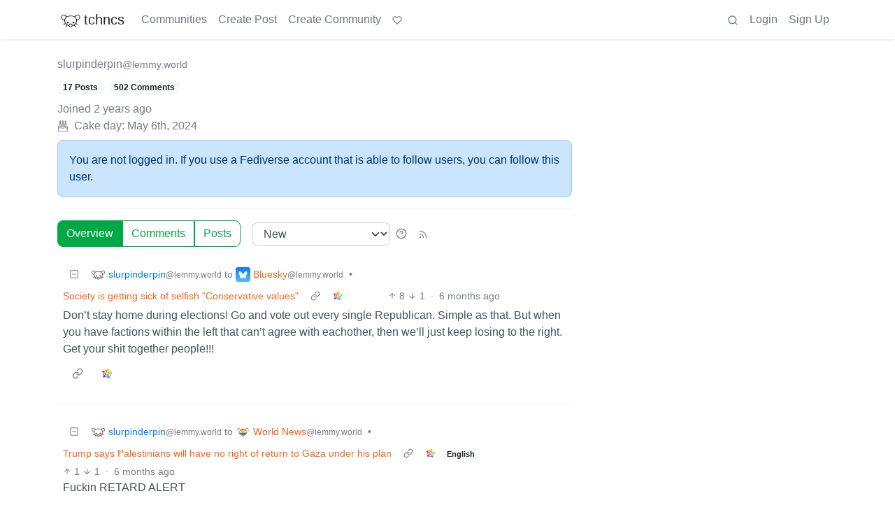

--- FILE ---
content_type: text/html; charset=utf-8
request_url: https://discuss.tchncs.de/u/slurpinderpin@lemmy.world
body_size: 62263
content:

    <!DOCTYPE html>
    <html lang="en">
    <head>
    <script nonce="0d7eb29b08461d60d173c958ca6cfcbd">
    window.isoData = {"path":"\u002Fu\u002Fslurpinderpin@lemmy.world","site_res":{"site_view":{"site":{"id":1,"name":"tchncs","sidebar":"\u003E We've got plenty of space. Have a seat and enjoy your stay!\n\n### Rules\n1. Be nice to each other\n2. Do not publish advertisements\n3. Do not publish conspiracy myths\n4. Do not publish content illegal in Germany and\u002For France, such as holocaust denial or Nazi symbolism\n5. Do not publish content promoting the ideology of National Socialism\n6. Do not publish content that is hateful towards specific individuals or groups, or intended to cause or incite harm\n7. For a very very detailed CoC, use the one of social.tchncs.de as reference: https:\u002F\u002Fsocial.tchncs.de\u002Fabout\u002Fmore\n\n### Support\nSay hi to the Lemmy community\n* [!lemmy_support](https:\u002F\u002Fdiscuss.tchncs.de\u002Fc\u002Flemmy_support@lemmy.ml)\n* [Lemmy on Matrix](https:\u002F\u002Fmatrix.to\u002F#\u002F#lemmy-space:matrix.org)\n* [Lemmy on Mastodon](https:\u002F\u002Fmastodon.social\u002F@LemmyDev)\n* [Lemmyverse community browser](https:\u002F\u002Flemmyverse.net\u002Fcommunities)\n\n### tchncs\nExplore more tchncs: [tchncs.de](\u002F\u002Ftchncs.de)  \n* [tchncs on Matrix](https:\u002F\u002Fmatrix.to\u002F#\u002F#tchncs:tchncs.de)\n* Lemmy community: [!tchncs](https:\u002F\u002Fdiscuss.tchncs.de\u002Fc\u002Ftchncs)\n* [Your admin on Mastodon](https:\u002F\u002Fsocial.tchncs.de\u002F@milan)\n\n### Funding\nJust like Lemmy itself, this services survival depends on your donation. To donate to Lemmy, click the heart above. To support your cozy instance, click:  \n🚀 [Donate to this instance](\u002F\u002Ftchncs.de\u002Fdonate)\n\n****","published":"2023-06-01T18:58:17.355483Z","updated":"2025-11-21T20:10:34.385412Z","icon":"https:\u002F\u002Fdiscuss.tchncs.de\u002Fpictrs\u002Fimage\u002F2254acd7-9ce1-4b07-b334-15631f2847e2.png","banner":"https:\u002F\u002Fdiscuss.tchncs.de\u002Fpictrs\u002Fimage\u002F7285a9e0-5492-4461-8188-6778d7d594c7.jpeg","description":"Enjoy your favorite Lemmy communities at tchncs! This instance is general purpose but it tends to attract techy people. It is hosted in Germany.","actor_id":"https:\u002F\u002Fdiscuss.tchncs.de\u002F","last_refreshed_at":"2023-06-01T19:50:37.385303Z","inbox_url":"https:\u002F\u002Fdiscuss.tchncs.de\u002Finbox","public_key":"-----BEGIN PUBLIC KEY-----\nMIIBIjANBgkqhkiG9w0BAQEFAAOCAQ8AMIIBCgKCAQEAs837waUjPmBz74itS4IM\nJYhE26tpjmYh1\u002FXRvBbfGSYPgkn+f+kd\u002FoaDJwvBjFfwAGg\u002F+oWjNeENH5l+3K2z\nJqJkKXzI8yi9z79+4bY5Zyrox6QDp67LSxZpOu+Z1zQDZqHjVoPjF\u002FiaI6jpuHzz\nqdbGqfZ6MSMbEMnegqQMEfR3313XaQ+bLk7osf3xHu4OSIl8RKqXJY8lT+1ARTS6\n3MnYKwGzpYvLKvBxqVAShDI8OGvF9nNPIWBGb6ocJkSIbVO9g+FnN1sUBYlgbzLs\nonNVHkU3jiyvoY+myamvRywZ1vAFs5JYWpetsYG5jLHl2BTJMGV+maNiAj9J7NGT\nSwIDAQAB\n-----END PUBLIC KEY-----\n","instance_id":1},"local_site":{"id":1,"site_id":1,"site_setup":true,"enable_downvotes":true,"enable_nsfw":true,"community_creation_admin_only":false,"require_email_verification":true,"application_question":"🤖 Hey, awesome to meet you! To **help us verify that you are human**, please tell us why you want to create an account on this site in max 2 sentences – don't worry, no need to overthink it, this is just a suggested topic. If you can't give a proper join reason, that's also fine, as long as you write something \"natural\". Your admins timezone is CE(S)T (Europe\u002FBerlin). ","private_instance":false,"default_theme":"browser","default_post_listing_type":"All","legal_information":"# Legal info &amp; privacy notes\n\nThere currently are no instance specific informations. As the global ones are valid for this service. Please refer to those infos accordingly.  \n\n[Legal info (imprint)](https:\u002F\u002Ftchncs.de\u002Fimpressum) – [Privacy notes](https:\u002F\u002Ftchncs.de\u002Fprivacy)","hide_modlog_mod_names":true,"application_email_admins":true,"actor_name_max_length":20,"federation_enabled":true,"captcha_enabled":false,"captcha_difficulty":"medium","published":"2023-06-01T18:58:17.427279Z","updated":"2025-11-21T20:10:34.408635Z","registration_mode":"RequireApplication","reports_email_admins":true,"federation_signed_fetch":false,"default_post_listing_mode":"List","default_sort_type":"Active"},"local_site_rate_limit":{"local_site_id":1,"message":999,"message_per_second":60,"post":999,"post_per_second":600,"register":999,"register_per_second":3600,"image":999,"image_per_second":3600,"comment":999,"comment_per_second":600,"search":999,"search_per_second":600,"published":"2023-06-01T18:58:17.429697Z","import_user_settings":1,"import_user_settings_per_second":86400},"counts":{"site_id":1,"users":7417,"posts":24399,"comments":247590,"communities":315,"users_active_day":320,"users_active_week":587,"users_active_month":804,"users_active_half_year":1198}},"admins":[{"person":{"id":2,"name":"milan","display_name":"Milan","avatar":"https:\u002F\u002Fdiscuss.tchncs.de\u002Fpictrs\u002Fimage\u002F5bea8d5d-fa3b-4f84-a2ed-9f8e390b5478.jpeg","banned":false,"published":"2023-06-01T19:49:12.233431Z","actor_id":"https:\u002F\u002Fdiscuss.tchncs.de\u002Fu\u002Fmilan","bio":"Your friendly tchncs.de admin","local":true,"banner":"https:\u002F\u002Fdiscuss.tchncs.de\u002Fpictrs\u002Fimage\u002Fcfcc25a3-72dd-434a-af5a-0f9babd6dc3b.jpeg","deleted":false,"matrix_user_id":"@Milan:tchncs.de","bot_account":false,"instance_id":1},"counts":{"person_id":2,"post_count":42,"comment_count":254},"is_admin":true},{"person":{"id":7135,"name":"erAck","avatar":"https:\u002F\u002Fdiscuss.tchncs.de\u002Fpictrs\u002Fimage\u002F32294720-051e-4c22-b60a-0242033c964c.jpeg","banned":false,"published":"2023-06-05T13:12:43.864060Z","actor_id":"https:\u002F\u002Fdiscuss.tchncs.de\u002Fu\u002FerAck","bio":"openpgp4fpr:2265D7F3A7B095CC3918630B6A6CD5B765632D3A","local":true,"deleted":false,"matrix_user_id":"@erack:tchncs.de","bot_account":false,"instance_id":1},"counts":{"person_id":7135,"post_count":66,"comment_count":118},"is_admin":true}],"version":"0.19.15","all_languages":[{"id":0,"code":"und","name":"Undetermined"},{"id":1,"code":"aa","name":"Afaraf"},{"id":2,"code":"ab","name":"аҧсуа бызшәа"},{"id":3,"code":"ae","name":"avesta"},{"id":4,"code":"af","name":"Afrikaans"},{"id":5,"code":"ak","name":"Akan"},{"id":6,"code":"am","name":"አማርኛ"},{"id":7,"code":"an","name":"aragonés"},{"id":8,"code":"ar","name":"اَلْعَرَبِيَّةُ"},{"id":9,"code":"as","name":"অসমীয়া"},{"id":10,"code":"av","name":"авар мацӀ"},{"id":11,"code":"ay","name":"aymar aru"},{"id":12,"code":"az","name":"azərbaycan dili"},{"id":13,"code":"ba","name":"башҡорт теле"},{"id":14,"code":"be","name":"беларуская мова"},{"id":15,"code":"bg","name":"български език"},{"id":16,"code":"bi","name":"Bislama"},{"id":17,"code":"bm","name":"bamanankan"},{"id":18,"code":"bn","name":"বাংলা"},{"id":19,"code":"bo","name":"བོད་ཡིག"},{"id":20,"code":"br","name":"brezhoneg"},{"id":21,"code":"bs","name":"bosanski jezik"},{"id":22,"code":"ca","name":"Català"},{"id":23,"code":"ce","name":"нохчийн мотт"},{"id":24,"code":"ch","name":"Chamoru"},{"id":25,"code":"co","name":"corsu"},{"id":26,"code":"cr","name":"ᓀᐦᐃᔭᐍᐏᐣ"},{"id":27,"code":"cs","name":"čeština"},{"id":28,"code":"cu","name":"ѩзыкъ словѣньскъ"},{"id":29,"code":"cv","name":"чӑваш чӗлхи"},{"id":30,"code":"cy","name":"Cymraeg"},{"id":31,"code":"da","name":"dansk"},{"id":32,"code":"de","name":"Deutsch"},{"id":33,"code":"dv","name":"ދިވެހި"},{"id":34,"code":"dz","name":"རྫོང་ཁ"},{"id":35,"code":"ee","name":"Eʋegbe"},{"id":36,"code":"el","name":"Ελληνικά"},{"id":37,"code":"en","name":"English"},{"id":38,"code":"eo","name":"Esperanto"},{"id":39,"code":"es","name":"Español"},{"id":40,"code":"et","name":"eesti"},{"id":41,"code":"eu","name":"euskara"},{"id":42,"code":"fa","name":"فارسی"},{"id":43,"code":"ff","name":"Fulfulde"},{"id":44,"code":"fi","name":"suomi"},{"id":45,"code":"fj","name":"vosa Vakaviti"},{"id":46,"code":"fo","name":"føroyskt"},{"id":47,"code":"fr","name":"Français"},{"id":48,"code":"fy","name":"Frysk"},{"id":49,"code":"ga","name":"Gaeilge"},{"id":50,"code":"gd","name":"Gàidhlig"},{"id":51,"code":"gl","name":"galego"},{"id":52,"code":"gn","name":"Avañe'ẽ"},{"id":53,"code":"gu","name":"ગુજરાતી"},{"id":54,"code":"gv","name":"Gaelg"},{"id":55,"code":"ha","name":"هَوُسَ"},{"id":56,"code":"he","name":"עברית"},{"id":57,"code":"hi","name":"हिन्दी"},{"id":58,"code":"ho","name":"Hiri Motu"},{"id":59,"code":"hr","name":"Hrvatski"},{"id":60,"code":"ht","name":"Kreyòl ayisyen"},{"id":61,"code":"hu","name":"magyar"},{"id":62,"code":"hy","name":"Հայերեն"},{"id":63,"code":"hz","name":"Otjiherero"},{"id":64,"code":"ia","name":"Interlingua"},{"id":65,"code":"id","name":"Bahasa Indonesia"},{"id":66,"code":"ie","name":"Interlingue"},{"id":67,"code":"ig","name":"Asụsụ Igbo"},{"id":68,"code":"ii","name":"ꆈꌠ꒿ Nuosuhxop"},{"id":69,"code":"ik","name":"Iñupiaq"},{"id":70,"code":"io","name":"Ido"},{"id":71,"code":"is","name":"Íslenska"},{"id":72,"code":"it","name":"Italiano"},{"id":73,"code":"iu","name":"ᐃᓄᒃᑎᑐᑦ"},{"id":74,"code":"ja","name":"日本語"},{"id":75,"code":"jv","name":"basa Jawa"},{"id":76,"code":"ka","name":"ქართული"},{"id":77,"code":"kg","name":"Kikongo"},{"id":78,"code":"ki","name":"Gĩkũyũ"},{"id":79,"code":"kj","name":"Kuanyama"},{"id":80,"code":"kk","name":"қазақ тілі"},{"id":81,"code":"kl","name":"kalaallisut"},{"id":82,"code":"km","name":"ខេមរភាសា"},{"id":83,"code":"kn","name":"ಕನ್ನಡ"},{"id":84,"code":"ko","name":"한국어"},{"id":85,"code":"kr","name":"Kanuri"},{"id":86,"code":"ks","name":"कश्मीरी"},{"id":87,"code":"ku","name":"Kurdî"},{"id":88,"code":"kv","name":"коми кыв"},{"id":89,"code":"kw","name":"Kernewek"},{"id":90,"code":"ky","name":"Кыргызча"},{"id":91,"code":"la","name":"latine"},{"id":92,"code":"lb","name":"Lëtzebuergesch"},{"id":93,"code":"lg","name":"Luganda"},{"id":94,"code":"li","name":"Limburgs"},{"id":95,"code":"ln","name":"Lingála"},{"id":96,"code":"lo","name":"ພາສາລາວ"},{"id":97,"code":"lt","name":"lietuvių kalba"},{"id":98,"code":"lu","name":"Kiluba"},{"id":99,"code":"lv","name":"latviešu valoda"},{"id":100,"code":"mg","name":"fiteny malagasy"},{"id":101,"code":"mh","name":"Kajin M̧ajeļ"},{"id":102,"code":"mi","name":"te reo Māori"},{"id":103,"code":"mk","name":"македонски јазик"},{"id":104,"code":"ml","name":"മലയാളം"},{"id":105,"code":"mn","name":"Монгол хэл"},{"id":106,"code":"mr","name":"मराठी"},{"id":107,"code":"ms","name":"Bahasa Melayu"},{"id":108,"code":"mt","name":"Malti"},{"id":109,"code":"my","name":"ဗမာစာ"},{"id":110,"code":"na","name":"Dorerin Naoero"},{"id":111,"code":"nb","name":"Norsk bokmål"},{"id":112,"code":"nd","name":"isiNdebele"},{"id":113,"code":"ne","name":"नेपाली"},{"id":114,"code":"ng","name":"Owambo"},{"id":115,"code":"nl","name":"Nederlands"},{"id":116,"code":"nn","name":"Norsk nynorsk"},{"id":117,"code":"no","name":"Norsk"},{"id":118,"code":"nr","name":"isiNdebele"},{"id":119,"code":"nv","name":"Diné bizaad"},{"id":120,"code":"ny","name":"chiCheŵa"},{"id":121,"code":"oc","name":"occitan"},{"id":122,"code":"oj","name":"ᐊᓂᔑᓈᐯᒧᐎᓐ"},{"id":123,"code":"om","name":"Afaan Oromoo"},{"id":124,"code":"or","name":"ଓଡ଼ିଆ"},{"id":125,"code":"os","name":"ирон æвзаг"},{"id":126,"code":"pa","name":"ਪੰਜਾਬੀ"},{"id":127,"code":"pi","name":"पाऴि"},{"id":128,"code":"pl","name":"Polski"},{"id":129,"code":"ps","name":"پښتو"},{"id":130,"code":"pt","name":"Português"},{"id":131,"code":"qu","name":"Runa Simi"},{"id":132,"code":"rm","name":"rumantsch grischun"},{"id":133,"code":"rn","name":"Ikirundi"},{"id":134,"code":"ro","name":"Română"},{"id":135,"code":"ru","name":"Русский"},{"id":136,"code":"rw","name":"Ikinyarwanda"},{"id":137,"code":"sa","name":"संस्कृतम्"},{"id":138,"code":"sc","name":"sardu"},{"id":139,"code":"sd","name":"सिन्धी"},{"id":140,"code":"se","name":"Davvisámegiella"},{"id":141,"code":"sg","name":"yângâ tî sängö"},{"id":142,"code":"si","name":"සිංහල"},{"id":143,"code":"sk","name":"slovenčina"},{"id":144,"code":"sl","name":"slovenščina"},{"id":145,"code":"sm","name":"gagana fa'a Samoa"},{"id":146,"code":"sn","name":"chiShona"},{"id":147,"code":"so","name":"Soomaaliga"},{"id":148,"code":"sq","name":"Shqip"},{"id":149,"code":"sr","name":"српски језик"},{"id":150,"code":"ss","name":"SiSwati"},{"id":151,"code":"st","name":"Sesotho"},{"id":152,"code":"su","name":"Basa Sunda"},{"id":153,"code":"sv","name":"Svenska"},{"id":154,"code":"sw","name":"Kiswahili"},{"id":155,"code":"ta","name":"தமிழ்"},{"id":156,"code":"te","name":"తెలుగు"},{"id":157,"code":"tg","name":"тоҷикӣ"},{"id":158,"code":"th","name":"ไทย"},{"id":159,"code":"ti","name":"ትግርኛ"},{"id":160,"code":"tk","name":"Türkmençe"},{"id":161,"code":"tl","name":"Wikang Tagalog"},{"id":162,"code":"tn","name":"Setswana"},{"id":163,"code":"to","name":"faka Tonga"},{"id":164,"code":"tr","name":"Türkçe"},{"id":165,"code":"ts","name":"Xitsonga"},{"id":166,"code":"tt","name":"татар теле"},{"id":167,"code":"tw","name":"Twi"},{"id":168,"code":"ty","name":"Reo Tahiti"},{"id":169,"code":"ug","name":"ئۇيغۇرچە‎"},{"id":170,"code":"uk","name":"Українська"},{"id":171,"code":"ur","name":"اردو"},{"id":172,"code":"uz","name":"Ўзбек"},{"id":173,"code":"ve","name":"Tshivenḓa"},{"id":174,"code":"vi","name":"Tiếng Việt"},{"id":175,"code":"vo","name":"Volapük"},{"id":176,"code":"wa","name":"walon"},{"id":177,"code":"wo","name":"Wollof"},{"id":178,"code":"xh","name":"isiXhosa"},{"id":179,"code":"yi","name":"ייִדיש"},{"id":180,"code":"yo","name":"Yorùbá"},{"id":181,"code":"za","name":"Saɯ cueŋƅ"},{"id":182,"code":"zh","name":"中文"},{"id":183,"code":"zu","name":"isiZulu"}],"discussion_languages":[0,1,2,3,4,5,6,7,8,9,10,11,12,13,14,15,16,17,18,19,20,21,22,23,24,25,26,27,28,29,30,31,32,33,34,35,36,37,38,39,40,41,42,43,44,45,46,47,48,49,50,51,52,53,54,55,56,57,58,59,60,61,62,63,64,65,66,67,68,69,70,71,72,73,74,75,76,77,78,79,80,81,82,83,84,85,86,87,88,89,90,91,92,93,94,95,96,97,98,99,100,101,102,103,104,105,106,107,108,109,110,111,112,113,114,115,116,117,118,119,120,121,122,123,124,125,126,127,128,129,130,131,132,133,134,135,136,137,138,139,140,141,142,143,144,145,146,147,148,149,150,151,152,153,154,155,156,157,158,159,160,161,162,163,164,165,166,167,168,169,170,171,172,173,174,175,176,177,178,179,180,181,182,183],"taglines":[],"custom_emojis":[],"blocked_urls":[]},"routeData":{"personRes":{"data":{"person_view":{"person":{"id":10510054,"name":"slurpinderpin","banned":false,"published":"2024-05-06T15:40:44.781992Z","actor_id":"https:\u002F\u002Flemmy.world\u002Fu\u002Fslurpinderpin","local":false,"deleted":false,"bot_account":false,"instance_id":1192},"counts":{"person_id":10510054,"post_count":17,"comment_count":502},"is_admin":false},"site":{"id":53,"name":"Lemmy.World","sidebar":"The World's Internet Frontpage  \nLemmy.World is a general-purpose Lemmy instance of various topics, for the entire world to use.\n\nBe polite and follow the rules ⚖ \nhttps:\u002F\u002Flegal.lemmy.world\u002Ftos\n\n## Get started \nSee the [Getting Started Guide](https:\u002F\u002Fsupport.lemmy.world\u002Fquickstart)\n\n## Donations 💗\nIf you would like to make a donation to support the cost of running this platform, please do so at the following donation URLs.\n\n**If you can, please use \u002F switch to Ko-Fi, it has the lowest fees for us**\n\n[![Ko-Fi (Donate)](https:\u002F\u002Fimg.shields.io\u002Fbadge\u002FKoFi_Donate-FHFWorld-red?style=flat-square&logo=kofi&color=red)](https:\u002F\u002Fko-fi.com\u002Ffhfworld)\n\n[![Bunq (Donate)](https:\u002F\u002Fimg.shields.io\u002Fbadge\u002FBunq_Donate-FHF-green?style=flat-square&logo=bunq&color=darkgreen)](https:\u002F\u002Fbunq.me\u002Ffhf)\n\n[![Open Collective backers and sponsors](https:\u002F\u002Fimg.shields.io\u002Fopencollective\u002Fall\u002Fmastodonworld?style=flat-square&logo=opencollective&color=7FADF2)](https:\u002F\u002Fopencollective.com\u002Fmastodonworld)\n\n[![Patreon](https:\u002F\u002Fimg.shields.io\u002Fbadge\u002FPatreon-MastodonWorld-green?style=flat-square&logo=patreon&color=lightblue)](https:\u002F\u002Fpatreon.com\u002Fmastodonworld)\n\n[![Liberapay patrons](https:\u002F\u002Fimg.shields.io\u002Fliberapay\u002Fpatrons\u002Ffhf?style=flat-square&logo=liberapay)](https:\u002F\u002Fen.liberapay.com\u002Ffhf)\n\n[![GitHub Sponsors](https:\u002F\u002Fimg.shields.io\u002Fgithub\u002Fsponsors\u002FFedihosting-Foundation?style=flat-square&logo=github&label=Sponsors)](https:\u002F\u002Fgithub.com\u002Fsponsors\u002FFedihosting-Foundation)\n\n## Join the team 😎\n[Check out our team page to join](https:\u002F\u002Ffedihosting.foundation\u002Fpositions\u002F)\n\n## Questions \u002F Issues \n- Questions\u002Fissues post to [![Lemmy](https:\u002F\u002Fimg.shields.io\u002Flemmy\u002Fsupport%40lemmy.world?style=flat-square&logo=lemmy&label=support%40lemmy.world&color=pink)](https:\u002F\u002Flemmy.world\u002Fc\u002Fsupport) \n- To open a ticket [![Static Badge](https:\u002F\u002Fimg.shields.io\u002Fbadge\u002Femail-info%40lemmy.world-green?style=flat-square&logo=mailgun&color=blue)](mailto:info@lemmy.world)\n- Reporting is to be done via the reporting button under a post\u002Fcomment.\n- [Additional Report Info HERE](https:\u002F\u002Flegal.lemmy.world\u002Fbylaws\u002F#25-content-reporting)\n\n- [Please note, you will NOT be able to comment or post while on a VPN or Tor connection](https:\u002F\u002Flemmy.world\u002Fpost\u002F11967676)\n\n## More Lemmy.World\n### Follow us for server news 🐘\n[![Mastodon Follow](https:\u002F\u002Fimg.shields.io\u002Fmastodon\u002Ffollow\u002F110952393950540579?domain=https%3A%2F%2Fmastodon.world&style=flat-square&logo=mastodon&color=6364FF)](https:\u002F\u002Fmastodon.world\u002F@LemmyWorld)\n\n### Chat 🗨\n[![Discord](https:\u002F\u002Fimg.shields.io\u002Fdiscord\u002F1120387349864534107?style=flat-square&logo=discord&color=565EAE)](https:\u002F\u002Fdiscord.gg\u002Flemmyworld)\n\n[![Matrix](https:\u002F\u002Fimg.shields.io\u002Fmatrix\u002Flemmy.world_general%3Amatrix.org?style=flat-square&logo=matrix&color=blue)](https:\u002F\u002Fmatrix.to\u002F#\u002F#general:lemmy.world)\n\n## Alternative UIs\n- [https:\u002F\u002Fa.lemmy.world\u002F](https:\u002F\u002Fa.lemmy.world\u002F) - Alexandrite UI\n- [https:\u002F\u002Fphoton.lemmy.world\u002F](https:\u002F\u002Fphoton.lemmy.world\u002F) - Photon UI\n- [https:\u002F\u002Fm.lemmy.world\u002F](https:\u002F\u002Fm.lemmy.world\u002F) - Voyager mobile UI\n- [https:\u002F\u002Fold.lemmy.world\u002F](https:\u002F\u002Fold.lemmy.world\u002F) - A familiar UI\n- [https:\u002F\u002Fblorp.lemmy.world\u002F](https:\u002F\u002Fblorp.lemmy.world\u002F) - Blorp UI\n\n## Monitoring \u002F Stats 🌐\n\n### Service Status 🔥\n#### https:\u002F\u002Fstatus.lemmy.world\u002F\n\n[![](https:\u002F\u002Flemmy-status.org\u002Fapi\u002Fv1\u002Fendpoints\u002F_lemmy-world\u002Fuptimes\u002F24h\u002Fbadge.svg)](https:\u002F\u002Flemmy-status.org\u002Fendpoints\u002F_lemmy-world)\n\n[![](https:\u002F\u002Flemmy-status.org\u002Fapi\u002Fv1\u002Fendpoints\u002F_lemmy-world\u002Fuptimes\u002F7d\u002Fbadge.svg)](https:\u002F\u002Flemmy-status.org\u002Fendpoints\u002F_lemmy-world)\n\n[![Mozilla HTTP Observatory Grade](https:\u002F\u002Fimg.shields.io\u002Fmozilla-observatory\u002Fgrade\u002Flemmy.world)](https:\u002F\u002Fobservatory.mozilla.org\u002Fanalyze\u002Flemmy.world)\n\n[![](https:\u002F\u002Flemmy-status.org\u002Fapi\u002Fv1\u002Fendpoints\u002F_lemmy-world\u002Fresponse-times\u002F7d\u002Fbadge.svg)](https:\u002F\u002Flemmy-status.org\u002Fendpoints\u002F_lemmy-world)\n\n[![](https:\u002F\u002Flemmy-status.org\u002Fapi\u002Fv1\u002Fendpoints\u002F_lemmy-world\u002Fresponse-times\u002F24h\u002Fbadge.svg)](https:\u002F\u002Flemmy-status.org\u002Fendpoints\u002F_lemmy-world)\n\n[![](https:\u002F\u002Ffediseer.com\u002Fapi\u002Fv1\u002Fbadges\u002Fendorsements\u002Flemmy.world.svg)](https:\u002F\u002Fgui.fediseer.com\u002Finstances\u002Fdetail\u002Flemmy.world)\n\nLemmy.World is part of the [FediHosting Foundation](https:\u002F\u002Ffedihosting.foundation\u002F)\n\n[![](https:\u002F\u002Fimg.shields.io\u002Fbadge\u002F92291619-blue?style=flat-square&label=%F0%9F%94%8D+FediHosting+Foundation&color=blue)](https:\u002F\u002Fwww.oozo.nl\u002Fbedrijven\u002Fbreda\u002Fbreda-noord-west\u002Fmuizenberg\u002F3177475\u002Ffedihosting-foundation-stichting)\n\n[![](https:\u002F\u002Flemmy.world\u002Fpictrs\u002Fimage\u002F27c30ddd-f9f4-4de6-ab57-18b43395833a.png)](https:\u002F\u002Fdash.lemmy.world\u002F)","published":"2023-06-02T19:18:06.059553Z","updated":"2026-01-27T20:22:03.619948Z","icon":"https:\u002F\u002Flemmy.world\u002Fpictrs\u002Fimage\u002F0fd47927-ca3a-4d2c-b2e4-a25353786671.png","banner":"https:\u002F\u002Flemmy.world\u002Fpictrs\u002Fimage\u002Fd22b2935-f27b-49f0-81e7-c81c21088467.png","description":"A generic Lemmy server for everyone to use.","actor_id":"https:\u002F\u002Flemmy.world\u002F","last_refreshed_at":"2026-01-28T21:09:23.162807Z","inbox_url":"https:\u002F\u002Flemmy.world\u002Finbox","public_key":"-----BEGIN PUBLIC KEY-----\nMIIBIjANBgkqhkiG9w0BAQEFAAOCAQ8AMIIBCgKCAQEAw7RvCdgWtCYOEX4KsMSQ\nUuDid9g0ZK72xiU\u002F1H+GIOY7z4tiyWDd2XqtE1XdgTRutmG6FQLsPbai+LFEFr+A\nQTy7A9Eu27\u002FDJ1oPnwG+nMRsjh1PplWJSOgnVt3T+SxAAK8E\u002FFYwOWg2vC1EVEma\nV5U3AbLkyE6TWPfiIYdsgEmjNIQRtWhiEnpR06CGG0MDSRA9fB+xaYVSEue4aOka\n9HWqLsNSNEASVTxriBtO50cAbQdkf34qJORxNXHX+lK\u002F\u002F3vCUeCZYiorMqpw2UUM\ncy+ZKBJyoRbfGi203QesDGJuWO1HvvvYPp42l5MfNV4IRrM02MSp8mjZBhuy9zqJ\nOwIDAQAB\n-----END PUBLIC KEY-----\n","instance_id":1192},"comments":[{"comment":{"id":20088174,"creator_id":10510054,"post_id":42151299,"content":"Don't stay home during elections! Go and vote out every single Republican. Simple as that. But when you have factions within the left that can't agree with eachother, then we'll just keep losing to the right. Get your shit together people!!! ","removed":false,"published":"2025-08-06T12:59:00.617892Z","deleted":false,"ap_id":"https:\u002F\u002Flemmy.world\u002Fcomment\u002F18648943","local":false,"path":"0.20088174","distinguished":false,"language_id":0},"creator":{"id":10510054,"name":"slurpinderpin","banned":false,"published":"2024-05-06T15:40:44.781992Z","actor_id":"https:\u002F\u002Flemmy.world\u002Fu\u002Fslurpinderpin","local":false,"deleted":false,"bot_account":false,"instance_id":1192},"post":{"id":42151299,"name":"Society is getting sick of selfish \"Conservative values\"","url":"https:\u002F\u002Fdiscuss.online\u002Fpictrs\u002Fimage\u002F2f03c26d-5c89-4983-894d-7328196d7091.png","creator_id":20827041,"community_id":784363,"removed":false,"locked":false,"published":"2025-08-05T14:43:34.681689Z","deleted":false,"nsfw":false,"thumbnail_url":"https:\u002F\u002Fdiscuss.tchncs.de\u002Fpictrs\u002Fimage\u002Fc0fb3955-1df4-4727-aa40-842ef4433ca2.png","ap_id":"https:\u002F\u002Fdiscuss.online\u002Fpost\u002F24728850","local":false,"language_id":0,"featured_community":false,"featured_local":false,"url_content_type":"image\u002Fpng"},"community":{"id":784363,"name":"peoplebluesky","title":"Bluesky","description":"People skeeting stuff.\n\n\n*Bluesky Social is a microblogging social platform being developed in conjunction with the decentralized AT Protocol. Previously invite-only, the flagship Beta app went public in February 2024. All are welcome!*","removed":false,"published":"2024-12-02T05:04:13.081164Z","updated":"2024-12-12T06:53:52.062453Z","deleted":false,"nsfw":false,"actor_id":"https:\u002F\u002Flemmy.world\u002Fc\u002Fpeoplebluesky","local":false,"icon":"https:\u002F\u002Flemmy.world\u002Fpictrs\u002Fimage\u002F14814ba6-a84d-4c91-b450-7b8881526b08.jpeg","banner":"https:\u002F\u002Flemmy.world\u002Fpictrs\u002Fimage\u002F91248725-8820-4b71-a729-54563974234b.jpeg","hidden":false,"posting_restricted_to_mods":false,"instance_id":1192,"visibility":"Public"},"counts":{"comment_id":20088174,"score":7,"upvotes":8,"downvotes":1,"published":"2025-08-06T12:59:00.617892Z","child_count":1},"creator_banned_from_community":false,"banned_from_community":false,"creator_is_moderator":false,"creator_is_admin":false,"subscribed":"NotSubscribed","saved":false,"creator_blocked":false},{"comment":{"id":20088100,"creator_id":10510054,"post_id":30212862,"content":"Fuckin RETARD ALERT ","removed":false,"published":"2025-08-06T12:54:40.653245Z","deleted":false,"ap_id":"https:\u002F\u002Flemmy.world\u002Fcomment\u002F18648874","local":false,"path":"0.16252998.16259787.20088100","distinguished":false,"language_id":37},"creator":{"id":10510054,"name":"slurpinderpin","banned":false,"published":"2024-05-06T15:40:44.781992Z","actor_id":"https:\u002F\u002Flemmy.world\u002Fu\u002Fslurpinderpin","local":false,"deleted":false,"bot_account":false,"instance_id":1192},"post":{"id":30212862,"name":"Trump says Palestinians will have no right of return to Gaza under his plan","url":"https:\u002F\u002Fwww.theguardian.com\u002Fus-news\u002F2025\u002Ffeb\u002F10\u002Ftrump-buy-gaza-plan","body":"**Summary**  \n\nDonald Trump stated that Palestinians displaced by Israel’s military actions would not have a right to return to Gaza under his plan.  \n\nInstead, he proposed resettling them in Egypt and Jordan, despite both nations rejecting the idea.  \n\nTrump suggested creating permanent refugee communities funded by the U.S., calling Gaza a \"real estate development for the future.\"  \n\nHis proposal has drawn condemnation from Arab nations and legal experts, with the UN warning it could constitute ethnic cleansing and violate international law. \n\nIsrael’s far-right settlers welcomed the plan.","creator_id":57848,"community_id":1327,"removed":false,"locked":false,"published":"2025-02-10T17:31:51.556771Z","deleted":false,"nsfw":false,"embed_title":"Trump says Palestinians will have no right of return to Gaza under his plan","embed_description":"People will have ‘no alternative’ but to leave territory after destruction left by Israel, US president said in Fox interview","thumbnail_url":"https:\u002F\u002Fdiscuss.tchncs.de\u002Fpictrs\u002Fimage\u002F2c32da1c-349e-4229-b37b-40a9d9022ec1.jpeg","ap_id":"https:\u002F\u002Flemmy.world\u002Fpost\u002F25400442","local":false,"language_id":37,"featured_community":false,"featured_local":false,"url_content_type":"text\u002Fhtml; charset=utf-8"},"community":{"id":1327,"name":"world","title":"World News","description":"A community for discussing events around the World\n\n#### Rules:\n\n- **Rule 1**: posts have the following requirements:\n    - Post news articles only\n    - Video links are NOT articles and will be removed.\n    - Title must match the article headline\n    - Not United States Internal News\n    - Recent (Past 30 Days)\n    - Screenshots\u002Flinks to other social media sites (Twitter\u002FX\u002FFacebook\u002FYoutube\u002Freddit, etc.) are explicitly forbidden, as are link shorteners.\n    \n\n- **Rule 2:** Do not copy the entire article into your post. The key points in 1-2 paragraphs is allowed (even encouraged!), but large segments of articles posted in the body will result in the post being removed. If you have to stop and think \"Is this fair use?\", it probably isn't. Archive links, especially the ones created on link submission, are absolutely allowed but those that avoid paywalls are not.\n\n- **Rule 3:** Opinions articles, or Articles based on misinformation\u002Fpropaganda may be removed. \n\n- **Rule 4:** Posts or comments that are homophobic, transphobic, racist, sexist, anti-religious, or ableist will be removed. “Ironic” prejudice is just prejudiced.\n\n- Posts and comments must abide by the [lemmy.world terms of service](https:\u002F\u002Flegal.lemmy.world\u002F) **UPDATED AS OF OCTOBER 19 2025**\n\n- **Rule 5:** Keep it civil. It's OK to say the subject of an article is behaving like a (pejorative, pejorative). It's NOT OK to say another USER is (pejorative). Strong language is fine, just not directed at other members.  Engage in good-faith and with respect!  **This includes accusing another user of being a bot or paid actor.** Trolling is uncivil and is grounds for removal and\u002For a community ban.\n\nSimilarly, if you see posts along these lines, do not engage. Report them, block them, and live a happier life than they do. We see too many slapfights that boil down to \"Mom! He's bugging me!\" and \"I'm not touching you!\" Going forward, slapfights will result in removed comments and temp bans to cool off.\n\n- **Rule 6:** Memes, spam, other low effort posting, reposts, misinformation, advocating violence, off-topic, trolling, offensive, regarding the moderators or meta in content may be removed at any time.\n\n- **Rule 7:** We didn't USED to need a rule about how many posts one could make in a day, then someone posted NINETEEN articles in a single day. Not comments, FULL ARTICLES. If you're posting more than say, 10 or so, consider going outside and touching grass. We reserve the right to limit over-posting so a single user does not dominate the front page.\n\nWe ask that the users report any comment or post that violate the rules, to use critical thinking when reading, posting or commenting. Users that post off-topic spam, advocate violence, have multiple comments or posts removed, weaponize reports or violate the code of conduct will be banned.\n\nAll posts and comments will be reviewed on a case-by-case basis. This means that some content that violates the rules may be allowed, while other content that does not violate the rules may be removed. The moderators retain the right to remove any content and ban users.\n\n---\n\n#### Lemmy World Partners\n\n**News** [!news@lemmy.world](https:\u002F\u002Flemmy.world\u002Fc\u002Fnews) \n\n**Politics** [!politics@lemmy.world](https:\u002F\u002Flemmy.world\u002Fc\u002Fpolitics) \n\n**World Politics** [!globalpolitics@lemmy.world](https:\u002F\u002Flemmy.world\u002Fc\u002Fglobalpolitics) \n\n---\n\n#### Recommendations\n\n- [How to spot Misinformation and Propaganda](https:\u002F\u002Flemmy.world\u002Fpost\u002F1808282)\n\nFor Firefox users, there is media bias \u002F propaganda \u002F fact check plugin.\n\nhttps:\u002F\u002Faddons.mozilla.org\u002Fen-US\u002Ffirefox\u002Faddon\u002Fmedia-bias-fact-check\u002F\n\n- Consider including the article’s mediabiasfactcheck.com\u002F link","removed":false,"published":"2023-06-11T10:08:33.579369Z","updated":"2026-01-22T13:56:45.532570Z","deleted":false,"nsfw":false,"actor_id":"https:\u002F\u002Flemmy.world\u002Fc\u002Fworld","local":false,"icon":"https:\u002F\u002Flemmy.world\u002Fpictrs\u002Fimage\u002Fc47230a8-134c-4dc9-89e8-75c6ea875d36.png","banner":"https:\u002F\u002Flemmy.world\u002Fpictrs\u002Fimage\u002F8621e1cf-3bf5-4df6-b0d9-44f1007a746b.png","hidden":false,"posting_restricted_to_mods":false,"instance_id":1192,"visibility":"Public"},"counts":{"comment_id":20088100,"score":0,"upvotes":1,"downvotes":1,"published":"2025-08-06T12:54:40.653245Z","child_count":0},"creator_banned_from_community":false,"banned_from_community":false,"creator_is_moderator":false,"creator_is_admin":false,"subscribed":"NotSubscribed","saved":false,"creator_blocked":false},{"comment":{"id":20088089,"creator_id":10510054,"post_id":31530683,"content":"You are a RETARD","removed":false,"published":"2025-08-06T12:54:05.786998Z","deleted":false,"ap_id":"https:\u002F\u002Flemmy.world\u002Fcomment\u002F18648856","local":false,"path":"0.16704802.16709061.20088089","distinguished":false,"language_id":37},"creator":{"id":10510054,"name":"slurpinderpin","banned":false,"published":"2024-05-06T15:40:44.781992Z","actor_id":"https:\u002F\u002Flemmy.world\u002Fu\u002Fslurpinderpin","local":false,"deleted":false,"bot_account":false,"instance_id":1192},"post":{"id":31530683,"name":"BREAKING: Trump halts military aid to Ukraine, media reports","url":"https:\u002F\u002Fkyivindependent.com\u002Ftrump-halts-military-aid-to-ukraine-media-reports\u002F","body":"U.S. President Donald Trump has ordered a suspension of all military aid to Ukraine, escalating pressure on President Volodymyr Zelensky mere days after a heated exchange in the Oval Office cast doubt on U.S. support for Kyiv.\n\nA senior Defense Department official told Bloomberg that all U.S. military assistance to Ukraine is on hold until Trump determines that Ukrainian leaders are making a genuine effort toward peace.\n\nThe pause affects not only future aid but also weapons already in transit, including shipments on aircraft and ships, as well as equipment awaiting transfer in Poland.\n\n[MBFC](https:\u002F\u002Fmediabiasfactcheck.com\u002Fkyiv-independent-bias\u002F)\\\n[Archive](https:\u002F\u002Farchive.is\u002FAY7KR)\n\nEdit: changed source from Bloomberg to Kyiv Independent b\u002Fc there's no paywall and more detail in the story.","creator_id":3994556,"community_id":1327,"removed":false,"locked":false,"published":"2025-03-04T00:24:46.265792Z","updated":"2025-03-04T00:34:26.890697Z","deleted":false,"nsfw":false,"embed_title":"Trump halts military aid to Ukraine, Bloomberg reports","ap_id":"https:\u002F\u002Flemmy.ca\u002Fpost\u002F40035007","local":false,"language_id":37,"featured_community":false,"featured_local":false,"url_content_type":"text\u002Fhtml; charset=utf-8"},"community":{"id":1327,"name":"world","title":"World News","description":"A community for discussing events around the World\n\n#### Rules:\n\n- **Rule 1**: posts have the following requirements:\n    - Post news articles only\n    - Video links are NOT articles and will be removed.\n    - Title must match the article headline\n    - Not United States Internal News\n    - Recent (Past 30 Days)\n    - Screenshots\u002Flinks to other social media sites (Twitter\u002FX\u002FFacebook\u002FYoutube\u002Freddit, etc.) are explicitly forbidden, as are link shorteners.\n    \n\n- **Rule 2:** Do not copy the entire article into your post. The key points in 1-2 paragraphs is allowed (even encouraged!), but large segments of articles posted in the body will result in the post being removed. If you have to stop and think \"Is this fair use?\", it probably isn't. Archive links, especially the ones created on link submission, are absolutely allowed but those that avoid paywalls are not.\n\n- **Rule 3:** Opinions articles, or Articles based on misinformation\u002Fpropaganda may be removed. \n\n- **Rule 4:** Posts or comments that are homophobic, transphobic, racist, sexist, anti-religious, or ableist will be removed. “Ironic” prejudice is just prejudiced.\n\n- Posts and comments must abide by the [lemmy.world terms of service](https:\u002F\u002Flegal.lemmy.world\u002F) **UPDATED AS OF OCTOBER 19 2025**\n\n- **Rule 5:** Keep it civil. It's OK to say the subject of an article is behaving like a (pejorative, pejorative). It's NOT OK to say another USER is (pejorative). Strong language is fine, just not directed at other members.  Engage in good-faith and with respect!  **This includes accusing another user of being a bot or paid actor.** Trolling is uncivil and is grounds for removal and\u002For a community ban.\n\nSimilarly, if you see posts along these lines, do not engage. Report them, block them, and live a happier life than they do. We see too many slapfights that boil down to \"Mom! He's bugging me!\" and \"I'm not touching you!\" Going forward, slapfights will result in removed comments and temp bans to cool off.\n\n- **Rule 6:** Memes, spam, other low effort posting, reposts, misinformation, advocating violence, off-topic, trolling, offensive, regarding the moderators or meta in content may be removed at any time.\n\n- **Rule 7:** We didn't USED to need a rule about how many posts one could make in a day, then someone posted NINETEEN articles in a single day. Not comments, FULL ARTICLES. If you're posting more than say, 10 or so, consider going outside and touching grass. We reserve the right to limit over-posting so a single user does not dominate the front page.\n\nWe ask that the users report any comment or post that violate the rules, to use critical thinking when reading, posting or commenting. Users that post off-topic spam, advocate violence, have multiple comments or posts removed, weaponize reports or violate the code of conduct will be banned.\n\nAll posts and comments will be reviewed on a case-by-case basis. This means that some content that violates the rules may be allowed, while other content that does not violate the rules may be removed. The moderators retain the right to remove any content and ban users.\n\n---\n\n#### Lemmy World Partners\n\n**News** [!news@lemmy.world](https:\u002F\u002Flemmy.world\u002Fc\u002Fnews) \n\n**Politics** [!politics@lemmy.world](https:\u002F\u002Flemmy.world\u002Fc\u002Fpolitics) \n\n**World Politics** [!globalpolitics@lemmy.world](https:\u002F\u002Flemmy.world\u002Fc\u002Fglobalpolitics) \n\n---\n\n#### Recommendations\n\n- [How to spot Misinformation and Propaganda](https:\u002F\u002Flemmy.world\u002Fpost\u002F1808282)\n\nFor Firefox users, there is media bias \u002F propaganda \u002F fact check plugin.\n\nhttps:\u002F\u002Faddons.mozilla.org\u002Fen-US\u002Ffirefox\u002Faddon\u002Fmedia-bias-fact-check\u002F\n\n- Consider including the article’s mediabiasfactcheck.com\u002F link","removed":false,"published":"2023-06-11T10:08:33.579369Z","updated":"2026-01-22T13:56:45.532570Z","deleted":false,"nsfw":false,"actor_id":"https:\u002F\u002Flemmy.world\u002Fc\u002Fworld","local":false,"icon":"https:\u002F\u002Flemmy.world\u002Fpictrs\u002Fimage\u002Fc47230a8-134c-4dc9-89e8-75c6ea875d36.png","banner":"https:\u002F\u002Flemmy.world\u002Fpictrs\u002Fimage\u002F8621e1cf-3bf5-4df6-b0d9-44f1007a746b.png","hidden":false,"posting_restricted_to_mods":false,"instance_id":1192,"visibility":"Public"},"counts":{"comment_id":20088089,"score":1,"upvotes":1,"downvotes":0,"published":"2025-08-06T12:54:05.786998Z","child_count":0},"creator_banned_from_community":false,"banned_from_community":false,"creator_is_moderator":false,"creator_is_admin":false,"subscribed":"NotSubscribed","saved":false,"creator_blocked":false},{"comment":{"id":20088054,"creator_id":10510054,"post_id":42197842,"content":"Thanks to all you \"enlightened liberals\" who refused to vote for Kamala. THIS IS YOUR FAULT. We'll bury you with the republicans","removed":false,"published":"2025-08-06T12:52:55.109835Z","deleted":false,"ap_id":"https:\u002F\u002Flemmy.world\u002Fcomment\u002F18648827","local":false,"path":"0.20088054","distinguished":false,"language_id":0},"creator":{"id":10510054,"name":"slurpinderpin","banned":false,"published":"2024-05-06T15:40:44.781992Z","actor_id":"https:\u002F\u002Flemmy.world\u002Fu\u002Fslurpinderpin","local":false,"deleted":false,"bot_account":false,"instance_id":1192},"post":{"id":42197842,"name":"Trump orders destruction of CO2 measure satelites","url":"https:\u002F\u002Fslrpnk.net\u002Fapi\u002Fv3\u002Fimage_proxy?url=https%3A%2F%2Flemmy.blahaj.zone%2Fpictrs%2Fimage%2F7cc858cd-00e1-4eec-b2e0-696c91754869.webp","body":"https:\u002F\u002Ffuturism.com\u002Fwhite-house-orders-nasa-destroy-important-satellite","creator_id":16237768,"community_id":3042,"removed":false,"locked":false,"published":"2025-08-06T06:40:56.667723Z","deleted":false,"nsfw":false,"thumbnail_url":"https:\u002F\u002Fdiscuss.tchncs.de\u002Fpictrs\u002Fimage\u002F31f7c5da-01d1-4e30-8bf5-42638881520c.webp","ap_id":"https:\u002F\u002Flemmy.blahaj.zone\u002Fpost\u002F29923521","local":false,"language_id":37,"featured_community":false,"featured_local":false,"url_content_type":"image\u002Fwebp"},"community":{"id":3042,"name":"climate","title":"Climate","description":"Discussion of climate, how it is changing, activism around that, the politics, and the energy systems change we need in order to stabilize things.\n\nAs a starting point, the burning of fossil fuels, and to a lesser extent deforestation and release of methane are [responsible for the warming in recent decades](https:\u002F\u002Fwww.ipcc.ch\u002Freport\u002Far6\u002Fwg1\u002Ffigures\u002Fsummary-for-policymakers\u002Ffigure-spm-1):\n![Graph of temperature as observed with significant warming, and simulated without added greenhouse gases and other anthropogentic changes, which shows no significant warming](https:\u002F\u002Fslrpnk.net\u002Fpictrs\u002Fimage\u002F4276aa7e-c3b3-470d-8519-8c2424265624.png)\n\n[How much each change to the atmosphere has warmed the world:\n![IPCC AR6 Figure 2 - Thee bar charts: first chart: how much each gas has warmed the world.  About 1C of total warming.  Second chart:  about 1.5C of total warming from well-mixed greenhouse gases, offset by 0.4C of cooling from aerosols and negligible influence from changes to solar output, volcanoes, and internal variability.  Third chart: about 1.25C of warming from CO2, 0.5C from methane, and a bunch more in small quantities from other gases.  About 0.5C of cooling with large error bars from SO2.](https:\u002F\u002Fslrpnk.net\u002Fpictrs\u002Fimage\u002F74846940-97b5-4d50-ba90-c7136693f3c3.png)](https:\u002F\u002Fwww.ipcc.ch\u002Freport\u002Far6\u002Fwg1\u002Ffigures\u002Fsummary-for-policymakers\u002Ffigure-spm-2)\n\n[Recommended actions to cut greenhouse gas emissions in the near future:\n![](https:\u002F\u002Fslrpnk.net\u002Fpictrs\u002Fimage\u002Fe7c05fc0-0391-407a-9492-f848810507e3.png)](https:\u002F\u002Fwww.ipcc.ch\u002Freport\u002Far6\u002Fwg3\u002Ffigures\u002Fsummary-for-policymakers\u002Ffigure-spm-7\u002F)\n\nAnti-science, inactivism, and unsupported conspiracy theories are not ok here.","removed":false,"published":"2023-06-11T22:09:30.643193Z","updated":"2026-01-24T14:02:00.582505Z","deleted":false,"nsfw":false,"actor_id":"https:\u002F\u002Fslrpnk.net\u002Fc\u002Fclimate","local":false,"icon":"https:\u002F\u002Fslrpnk.net\u002Fpictrs\u002Fimage\u002F35b2e29c-0acf-4dbd-bebb-55c15ba91d5f.apng","hidden":false,"posting_restricted_to_mods":false,"instance_id":18,"visibility":"Public"},"counts":{"comment_id":20088054,"score":4,"upvotes":21,"downvotes":17,"published":"2025-08-06T12:52:55.109835Z","child_count":21},"creator_banned_from_community":false,"banned_from_community":false,"creator_is_moderator":false,"creator_is_admin":false,"subscribed":"NotSubscribed","saved":false,"creator_blocked":false},{"comment":{"id":20088026,"creator_id":10510054,"post_id":31530683,"content":"You fucked us, congrats. Hope you feel high and mighty. Fucking retard!!","removed":false,"published":"2025-08-06T12:51:14.109463Z","deleted":false,"ap_id":"https:\u002F\u002Flemmy.world\u002Fcomment\u002F18648796","local":false,"path":"0.16704802.16713881.20088026","distinguished":false,"language_id":37},"creator":{"id":10510054,"name":"slurpinderpin","banned":false,"published":"2024-05-06T15:40:44.781992Z","actor_id":"https:\u002F\u002Flemmy.world\u002Fu\u002Fslurpinderpin","local":false,"deleted":false,"bot_account":false,"instance_id":1192},"post":{"id":31530683,"name":"BREAKING: Trump halts military aid to Ukraine, media reports","url":"https:\u002F\u002Fkyivindependent.com\u002Ftrump-halts-military-aid-to-ukraine-media-reports\u002F","body":"U.S. President Donald Trump has ordered a suspension of all military aid to Ukraine, escalating pressure on President Volodymyr Zelensky mere days after a heated exchange in the Oval Office cast doubt on U.S. support for Kyiv.\n\nA senior Defense Department official told Bloomberg that all U.S. military assistance to Ukraine is on hold until Trump determines that Ukrainian leaders are making a genuine effort toward peace.\n\nThe pause affects not only future aid but also weapons already in transit, including shipments on aircraft and ships, as well as equipment awaiting transfer in Poland.\n\n[MBFC](https:\u002F\u002Fmediabiasfactcheck.com\u002Fkyiv-independent-bias\u002F)\\\n[Archive](https:\u002F\u002Farchive.is\u002FAY7KR)\n\nEdit: changed source from Bloomberg to Kyiv Independent b\u002Fc there's no paywall and more detail in the story.","creator_id":3994556,"community_id":1327,"removed":false,"locked":false,"published":"2025-03-04T00:24:46.265792Z","updated":"2025-03-04T00:34:26.890697Z","deleted":false,"nsfw":false,"embed_title":"Trump halts military aid to Ukraine, Bloomberg reports","ap_id":"https:\u002F\u002Flemmy.ca\u002Fpost\u002F40035007","local":false,"language_id":37,"featured_community":false,"featured_local":false,"url_content_type":"text\u002Fhtml; charset=utf-8"},"community":{"id":1327,"name":"world","title":"World News","description":"A community for discussing events around the World\n\n#### Rules:\n\n- **Rule 1**: posts have the following requirements:\n    - Post news articles only\n    - Video links are NOT articles and will be removed.\n    - Title must match the article headline\n    - Not United States Internal News\n    - Recent (Past 30 Days)\n    - Screenshots\u002Flinks to other social media sites (Twitter\u002FX\u002FFacebook\u002FYoutube\u002Freddit, etc.) are explicitly forbidden, as are link shorteners.\n    \n\n- **Rule 2:** Do not copy the entire article into your post. The key points in 1-2 paragraphs is allowed (even encouraged!), but large segments of articles posted in the body will result in the post being removed. If you have to stop and think \"Is this fair use?\", it probably isn't. Archive links, especially the ones created on link submission, are absolutely allowed but those that avoid paywalls are not.\n\n- **Rule 3:** Opinions articles, or Articles based on misinformation\u002Fpropaganda may be removed. \n\n- **Rule 4:** Posts or comments that are homophobic, transphobic, racist, sexist, anti-religious, or ableist will be removed. “Ironic” prejudice is just prejudiced.\n\n- Posts and comments must abide by the [lemmy.world terms of service](https:\u002F\u002Flegal.lemmy.world\u002F) **UPDATED AS OF OCTOBER 19 2025**\n\n- **Rule 5:** Keep it civil. It's OK to say the subject of an article is behaving like a (pejorative, pejorative). It's NOT OK to say another USER is (pejorative). Strong language is fine, just not directed at other members.  Engage in good-faith and with respect!  **This includes accusing another user of being a bot or paid actor.** Trolling is uncivil and is grounds for removal and\u002For a community ban.\n\nSimilarly, if you see posts along these lines, do not engage. Report them, block them, and live a happier life than they do. We see too many slapfights that boil down to \"Mom! He's bugging me!\" and \"I'm not touching you!\" Going forward, slapfights will result in removed comments and temp bans to cool off.\n\n- **Rule 6:** Memes, spam, other low effort posting, reposts, misinformation, advocating violence, off-topic, trolling, offensive, regarding the moderators or meta in content may be removed at any time.\n\n- **Rule 7:** We didn't USED to need a rule about how many posts one could make in a day, then someone posted NINETEEN articles in a single day. Not comments, FULL ARTICLES. If you're posting more than say, 10 or so, consider going outside and touching grass. We reserve the right to limit over-posting so a single user does not dominate the front page.\n\nWe ask that the users report any comment or post that violate the rules, to use critical thinking when reading, posting or commenting. Users that post off-topic spam, advocate violence, have multiple comments or posts removed, weaponize reports or violate the code of conduct will be banned.\n\nAll posts and comments will be reviewed on a case-by-case basis. This means that some content that violates the rules may be allowed, while other content that does not violate the rules may be removed. The moderators retain the right to remove any content and ban users.\n\n---\n\n#### Lemmy World Partners\n\n**News** [!news@lemmy.world](https:\u002F\u002Flemmy.world\u002Fc\u002Fnews) \n\n**Politics** [!politics@lemmy.world](https:\u002F\u002Flemmy.world\u002Fc\u002Fpolitics) \n\n**World Politics** [!globalpolitics@lemmy.world](https:\u002F\u002Flemmy.world\u002Fc\u002Fglobalpolitics) \n\n---\n\n#### Recommendations\n\n- [How to spot Misinformation and Propaganda](https:\u002F\u002Flemmy.world\u002Fpost\u002F1808282)\n\nFor Firefox users, there is media bias \u002F propaganda \u002F fact check plugin.\n\nhttps:\u002F\u002Faddons.mozilla.org\u002Fen-US\u002Ffirefox\u002Faddon\u002Fmedia-bias-fact-check\u002F\n\n- Consider including the article’s mediabiasfactcheck.com\u002F link","removed":false,"published":"2023-06-11T10:08:33.579369Z","updated":"2026-01-22T13:56:45.532570Z","deleted":false,"nsfw":false,"actor_id":"https:\u002F\u002Flemmy.world\u002Fc\u002Fworld","local":false,"icon":"https:\u002F\u002Flemmy.world\u002Fpictrs\u002Fimage\u002Fc47230a8-134c-4dc9-89e8-75c6ea875d36.png","banner":"https:\u002F\u002Flemmy.world\u002Fpictrs\u002Fimage\u002F8621e1cf-3bf5-4df6-b0d9-44f1007a746b.png","hidden":false,"posting_restricted_to_mods":false,"instance_id":1192,"visibility":"Public"},"counts":{"comment_id":20088026,"score":1,"upvotes":1,"downvotes":0,"published":"2025-08-06T12:51:14.109463Z","child_count":0},"creator_banned_from_community":false,"banned_from_community":false,"creator_is_moderator":false,"creator_is_admin":false,"subscribed":"NotSubscribed","saved":false,"creator_blocked":false},{"comment":{"id":20088008,"creator_id":10510054,"post_id":42178795,"content":"You stupid fucks here were crying so hard about \"Genocide\" and Killer Kamala that you let an actual threat to the world gain the most powerful position in the world. Fuck all of you. This is your fault","removed":false,"published":"2025-08-06T12:50:09.458337Z","deleted":false,"ap_id":"https:\u002F\u002Flemmy.world\u002Fcomment\u002F18648781","local":false,"path":"0.20088008","distinguished":false,"language_id":0},"creator":{"id":10510054,"name":"slurpinderpin","banned":false,"published":"2024-05-06T15:40:44.781992Z","actor_id":"https:\u002F\u002Flemmy.world\u002Fu\u002Fslurpinderpin","local":false,"deleted":false,"bot_account":false,"instance_id":1192},"post":{"id":42178795,"name":"Trump admin warns states: Don’t try to lower broadband prices","url":"https:\u002F\u002Farstechnica.com\u002Ftech-policy\u002F2025\u002F08\u002Ftrump-admin-warns-states-dont-try-to-lower-broadband-prices\u002F","body":"The Trump administration is telling states they will be shut out of a $42 billion broadband deployment fund if they set the rates that Internet service providers receiving subsidies are allowed to charge people with low incomes.\n\nThe latest version of the National Telecommunications and Information Administration (NTIA) FAQ on the grant program, released today, is a challenge to states considering laws that would force Internet providers to offer cheap plans to people who meet income eligibility guidelines. One state already has such a law: New York requires ISPs with over 20,000 customers in the state to offer $15 broadband plans with download speeds of at least 25Mbps, or $20-per-month service with 200Mbps speeds.","creator_id":741448,"community_id":3918,"removed":false,"locked":false,"published":"2025-08-05T23:15:34.868757Z","deleted":false,"nsfw":false,"embed_title":"Trump admin warns states: Don’t try to lower broadband prices","embed_description":"ISPs getting grants must offer “low-cost” plan, but they get to pick the price.","thumbnail_url":"https:\u002F\u002Fdiscuss.tchncs.de\u002Fpictrs\u002Fimage\u002F8e4828ef-20ad-4d23-adcc-b9ed8770c9f7.jpeg","ap_id":"https:\u002F\u002Flemmy.world\u002Fpost\u002F34015422","local":false,"language_id":0,"featured_community":false,"featured_local":false,"url_content_type":"text\u002Fhtml; charset=utf-8"},"community":{"id":3918,"name":"politics","title":"politics ","description":"Welcome to the discussion of US Politics!\n\n**Rules:**\n1. *Post only links to articles, Title must fairly describe link contents. If your title differs from the site’s, it should only be to add context or be more descriptive. **Do not post entire articles in the body or in the comments**.*\n\nLinks must be to the original source, not an aggregator like Google Amp, MSN, or Yahoo.\n\nExample:\n\n![](https:\u002F\u002Flemmy.world\u002Fpictrs\u002Fimage\u002F385ab229-f899-467b-ac3b-24f9cc1d5d07.jpeg)\n\n2. *Articles must be relevant to politics. Links must be to quality and original content. Articles should be worth reading. Clickbait, stub articles, and rehosted or stolen content are not allowed. [Check your source for Reliability and Bias here](https:\u002F\u002Fadfontesmedia.com\u002Finteractive-media-bias-chart\u002F).*\n3. *Be civil, No violations of [TOS](https:\u002F\u002Fmastodon.world\u002Fabout).*\nIt’s OK to say the subject of an article is behaving like a (pejorative, pejorative). It’s NOT OK to say another USER is (pejorative). Strong language is fine, just not directed at other members. Engage in good-faith and with respect! **This includes accusing another user of being a bot or paid actor.** Trolling is uncivil and is grounds for removal and\u002For a community ban.\n4. *No memes, trolling, or low-effort comments.*\nReposts, misinformation, off-topic, trolling, or offensive. Similarly, if you see posts along these lines, do not engage. Report them, block them, and live a happier life than they do. We see too many slapfights that boil down to \"Mom! He's bugging me!\" and \"I'm not touching you!\" Going forward, slapfights will result in removed comments and temp bans to cool off.\n5. *Vote based on comment quality, not agreement. This community aims to foster discussion; please reward people for putting effort into articulating their viewpoint, even if you disagree with it.*\n6. *No hate speech, slurs, celebrating death, advocating violence, or abusive language. This will result in a ban. Usernames containing racist, or inappropriate slurs will be banned without warning*\n\nWe ask that the users report any comment or post that violate the rules, to use critical thinking when reading, posting or commenting. Users that post off-topic spam, advocate violence, have multiple comments or posts removed, weaponize reports or violate the code of conduct will be banned.\n\nAll posts and comments will be reviewed on a case-by-case basis. This means that some content that violates the rules may be allowed, while other content that does not violate the rules may be removed. The moderators retain the right to remove any content and ban users.\n\n*That's all the rules!*\n\n**Civic Links**\n\n•   [Register To Vote](https:\u002F\u002Fwww.rockthevote.org\u002F)\n\n•   [Citizenship Resource Center](https:\u002F\u002Fwww.uscis.gov\u002Fcitizenship)\n\n•  [Congressional Awards Program](http:\u002F\u002Fwww.congressionalaward.org\u002Fcongress\u002F)\n\n•  [Federal Government Agencies](http:\u002F\u002Fwww.firstgov.gov\u002FAgencies\u002FFederal\u002FAll_Agencies\u002Findex.shtml)\n\n•  [Library of Congress Legislative Resources](https:\u002F\u002Fwww.loc.gov\u002Fresearch-centers\u002Flaw-library-of-congress\u002Fresearcher-resources\u002F)\n\n•  [The White House](http:\u002F\u002Fwww.whitehouse.gov\u002F)\n\n•  [U.S. House of Representatives](http:\u002F\u002Fwww.house.gov\u002F)\n\n•  [U.S. Senate](http:\u002F\u002Fwww.senate.gov\u002F)\n\n**Partnered Communities:**\n\n•   [News](https:\u002F\u002Flemmy.world\u002Fc\u002Fnews)\n\n•   [World News](https:\u002F\u002Flemmy.world\u002Fc\u002Fworld)\n\n•   [Business News](https:\u002F\u002Flemmy.world\u002Fc\u002Fbusiness)\n\n•   [Political Discussion](https:\u002F\u002Flemmy.world\u002Fc\u002Fpoliticaldiscussion)\n\n•   [Ask Politics](https:\u002F\u002Flemmy.world\u002Fc\u002Faskpolitics)\n\n•   [Military News](https:\u002F\u002Flemmy.world\u002Fc\u002Fmilitary)\n\n•   [Global Politics](https:\u002F\u002Flemmy.world\u002Fc\u002Fglobalpolitics)\n\n•   [Moderate Politics](https:\u002F\u002Flemmy.world\u002Fc\u002Fmoderate_politics)\n\n•   [Progressive Politics](https:\u002F\u002Flemmy.world\u002Fc\u002Fprogressivepolitics)\n\n•   [UK Politics](https:\u002F\u002Ffeddit.uk\u002Fc\u002Fuk_politics)\n\n•   [Canadian Politics](https:\u002F\u002Flemmy.world\u002Fc\u002Fcanadapolitics@lemmy.ca)\n\n•   [Australian Politics](https:\u002F\u002Flemmy.world\u002Fc\u002Faustralianpolitics@aussie.zone)\n\n•   [New Zealand Politics](https:\u002F\u002Flemmy.world\u002Fc\u002Fpolitics@lemmy.nz)","removed":false,"published":"2023-06-09T19:15:12.764950Z","updated":"2024-10-26T19:27:23.653977Z","deleted":false,"nsfw":false,"actor_id":"https:\u002F\u002Flemmy.world\u002Fc\u002Fpolitics","local":false,"icon":"https:\u002F\u002Flemmy.world\u002Fpictrs\u002Fimage\u002Fdb7182d9-181a-45e1-b0aa-6768f144911a.jpeg","banner":"https:\u002F\u002Flemmy.world\u002Fpictrs\u002Fimage\u002F0adb1ca3-ddea-48c6-8ef6-4c1839456054.jpeg","hidden":false,"posting_restricted_to_mods":false,"instance_id":1192,"visibility":"Public"},"counts":{"comment_id":20088008,"score":40,"upvotes":52,"downvotes":12,"published":"2025-08-06T12:50:09.458337Z","child_count":22},"creator_banned_from_community":false,"banned_from_community":false,"creator_is_moderator":false,"creator_is_admin":false,"subscribed":"NotSubscribed","saved":false,"creator_blocked":false},{"comment":{"id":16886011,"creator_id":10510054,"post_id":31953614,"content":"Keep doing it Canadians","removed":false,"published":"2025-03-11T19:34:23.395271Z","deleted":false,"ap_id":"https:\u002F\u002Flemmy.world\u002Fcomment\u002F15612247","local":false,"path":"0.16886011","distinguished":false,"language_id":0},"creator":{"id":10510054,"name":"slurpinderpin","banned":false,"published":"2024-05-06T15:40:44.781992Z","actor_id":"https:\u002F\u002Flemmy.world\u002Fu\u002Fslurpinderpin","local":false,"deleted":false,"bot_account":false,"instance_id":1192},"post":{"id":31953614,"name":"Canadian idea, what do you think ?","url":"https:\u002F\u002Fi.postimg.cc\u002FL5nshYQN\u002Fupmpk4vvqqne1.jpg","creator_id":2038997,"community_id":866383,"removed":false,"locked":false,"published":"2025-03-10T09:47:07.305274Z","deleted":false,"nsfw":false,"thumbnail_url":"https:\u002F\u002Fi.postimg.cc\u002FL5nshYQN\u002Fupmpk4vvqqne1.jpg","ap_id":"https:\u002F\u002Flemmy.dbzer0.com\u002Fpost\u002F39598128","local":false,"language_id":0,"featured_community":false,"featured_local":false,"url_content_type":"image\u002Fjpeg"},"community":{"id":866383,"name":"buyeuropean","title":"Buy European","description":"**Overview:** \n\nThe community to discuss buying European goods and services.\n\n---\n\n[Matrix Chat of this community](https:\u002F\u002Fmatrix.to\u002F#\u002F#buyeuropeanmain:tchncs.de)\n\n---\n\n::: spoiler Rules:\n\n- **Be kind to each other**, and argue in good faith. No direct insults nor disrespectful and condescending comments.\n- **Do not use this community to promote Nationalism\u002FEuronationalism.** This community is for discussing European products\u002Fservices and news related to that. For other topics the following might be of interest:\n\n    - !europe@lemmy.dbzer0.com\n    - !europeanfederalists@lemmy.world\n    - !YUROP@feddit.org\n    - !casualeurope@piefed.social \n\n- **Include a disclaimer** at the bottom of the post if you're **affiliated** with the recommendation.\n\n - **No russian suggestions**.\n\nFeddit.uk's instance rules apply:\n\n- No racism, sexism, homophobia, transphobia or xenophobia.\n- No incitement of violence or promotion of violent ideologies.\n- No harassment, dogpiling or doxxing of other users.\n- Do not share intentionally false or misleading information.\n- Do not spam or abuse network features.\n- Alt accounts are permitted, but all accounts must list each other in their bios.\n- No generative AI content.\n\n:::\n\n::: spoiler Useful Websites\n\n- General BuyEuropean product database: https:\u002F\u002Fbuy-european.net\u002F ([relevant post with background info](https:\u002F\u002Ffeddit.uk\u002Fpost\u002F26887444))\n\n- Switching your tech to European TLDR: https:\u002F\u002Fbetter-tech.eu\u002Ftldr\u002F ([relevant post](https:\u002F\u002Ffeddit.uk\u002Fpost\u002F27594511))\n\n- Buy European meta website with useful links: https:\u002F\u002Fgohug.eu\u002F ([relevant post](https:\u002F\u002Ffeddit.uk\u002Fpost\u002F26680332))\n\n:::\n\n::: spoiler Benefits of Buying Local:\n\nlocal investment, job creation, innovation, increased competition, more redundancy.\n\n:::\n\n::: spoiler European Instances\n\n\n**Lemmy:**\n\n -  Basque Country: https:\u002F\u002Flemmy.eus\u002F\n\n- 🇧🇪 Belgium: https:\u002F\u002F0d.gs\u002F\n\n- 🇧🇬 Bulgaria: https:\u002F\u002Ffeddit.bg\u002F\n\n- Catalonia: https:\u002F\u002Flemmy.cat\u002F\n\n- 🇨🇿Czech Republic https:\u002F\u002Flemmings.world\u002F\n\n- 🇩🇰 Denmark, including Greenland (for now): https:\u002F\u002Ffeddit.dk\u002F\n\n- 🇪🇺 Europe: https:\u002F\u002Feurope.pub\u002F\n\n- 🇫🇷🇧🇪🇨🇭 France, Belgium, Switzerland: https:\u002F\u002Fjlai.lu\u002F\n    \n- 🇩🇪🇦🇹🇨🇭🇱🇮 Germany, Austria, Switzerland, Lichtenstein: https:\u002F\u002Ffeddit.org\u002F\n   \n- 🇫🇮 Finland: https:\u002F\u002Fsopuli.xyz\u002F & https:\u002F\u002Fsuppo.fi\u002F\n\n- 🇮🇸 Iceland: https:\u002F\u002Ffeddit.is\u002F\n\n- 🇮🇹 Italy: https:\u002F\u002Ffeddit.it\u002F\n    \n- 🇱🇹 Lithuania: https:\u002F\u002Fgroup.lt\u002F\n\n- 🇱🇺 Luxembourg https:\u002F\u002Flemmy.dbzer0.com\u002F\n\n- 🇳🇱 Netherlands: https:\u002F\u002Ffeddit.nl\u002F\n    \n- 🇵🇱 Poland: https:\u002F\u002Ffedit.pl\u002F & https:\u002F\u002Fszmer.info\u002F\n    \n- 🇵🇹 Portugal: https:\u002F\u002Flemmy.pt\u002F\n\n- 🇸🇮 Slovenia: https:\u002F\u002Fgregtech.eu\u002F\n\n- 🇸🇪 Sweden: https:\u002F\u002Ffeddit.nu\u002F\n    \n- 🇹🇷 Turkey: https:\u002F\u002Flemmy.com.tr\u002F\n\n- 🇬🇧 UK: https:\u002F\u002Ffeddit.uk\u002F\n\n**Friendica:**\n\n- 🇦🇹 Austria: https:\u002F\u002Ffriendica.io\u002F\n\n- 🇮🇹 Italy: https:\u002F\u002Fpoliverso.org\u002F\n\n- 🇩🇪 Germany: https:\u002F\u002Fpiratenpartei.social\u002F & https:\u002F\u002Fanonsys.net\u002F\n\n- 🇫🇷 Significant French speaking userbase: https:\u002F\u002Fsocial.trom.tf\u002F\n\n- 🇵🇱 Poland: [soc.citizen4.eu](https:\u002F\u002Fsoc.citizen4.eu\u002F)\n\n**Matrix:**\n\n- 🇬🇧 UK: [matrix.org](https:\u002F\u002Fmatrix.org\u002Fdocs\u002Fchat_basics\u002Fmatrix-for-im\u002F#creating-a-matrix-account) & [glasgow.social](https:\u002F\u002Fmatrix.glasgow.social\u002F#\u002Fregister)\n\n- 🇫🇷 France: [tendomium](https:\u002F\u002Fwww.tedomum.net\u002F) & [imagisphe.re](https:\u002F\u002Fimagisphe.re\u002F) & [hadoly.fr](https:\u002F\u002Fhadoly.fr\u002F)\n\n- 🇩🇪 Germany: [tchncs.de](https:\u002F\u002Ftchncs.de\u002Fmatrix), [catgirl.cloud](https:\u002F\u002Fcatgirl.cloud\u002F), [pub.solar](https:\u002F\u002Fpub.solar\u002F), [yatrix.org]( https:\u002F\u002Fyatrix.org\u002F ), [digitalprivacy.diy]( https:\u002F\u002Fdigitalprivacy.diy\u002F), [oblak.be](https:\u002F\u002Frollenspiel.monster\u002F), [nope.chat](https:\u002F\u002Fnope.chat\u002F), [hot-chilli.im](https:\u002F\u002Fjabber.hot-chilli.net\u002F2022\u002F04\u002F26\u002Fhot-chilli-matrix-server\u002F ), [synod.im](https:\u002F\u002Fdoc.librechurch.org\u002FWiki.jsp?page=Matrix#section-Matrix-DieMatrixInstanzSynod.im) & [rollenspiel.chat](https:\u002F\u002Frollenspiel.monster\u002F)\n\n- 🇳🇱 Netherlands: [bark.lgbt](https:\u002F\u002Fbark.lgbt\u002F)\n\n- 🇦🇹 Austria: [gemeinsam.jetzt](https:\u002F\u002Fgemeinsam.jetzt\u002F) & [private.coffee](https:\u002F\u002Fprivate.coffee\u002F)\n\n- 🇫🇮 Finland: [pikaviestin.fi](https:\u002F\u002Fpikaviestin.fi\u002F) & [chat.blahaj.zone](https:\u002F\u002Fmatrix.to\u002F#\u002F#gv-apply:chat.blahaj.zone)\n\n:::\n\n---\n\n**Related Communities:**\n\n\n::: spoiler Buy Local:\n\n**Continents:**\n\n- !buycanadian@lemmy.ca\n\n- !buyoceanian@quokk.au\n\n- !buysouthamerican@lemmy.eco.br\n\n- !buyasian@lemmy.funami.tech\n\n- !buyafrican@baraza.africa\n\n- !buyantarctican@feddit.cl\n\n**European:**\n\n- !buybritish@feddit.uk\n\n- !buyfromeu@europe.pub\n\n- !buyfromeu@feddit.org\n\n:::\n\n::: spoiler Buying and Selling:\n\n- !flohmarkt@lemmy.ca\n\n:::\n\n::: spoiler Boycott:\n\n**Countries:**\n\n- !boycottus@lemmy.ca\n\n- !boycottchina@sopuli.xyz\n\n**Companies:**\n\n- !degoogle@lemmy.ca\n\n- !deapple@piefed.social \n\n- !demeta@programming.dev\n\n- !demicrosoft@programming.dev\n\n- !deamazon@piefed.social \n\n:::\n\n::: spoiler Stop Publisher Kill Switch in Games Practice:\n\n- !skg@lemmy.dbzer0.com \n\n- https:\u002F\u002Fmastodon.social\u002F@StopKillingGames\n\n:::\n\n\n-------------------\n\nBanner credits: BYTEAlliance\n\n-------------------\n\n\n","removed":false,"published":"2025-01-22T05:33:31.663611Z","updated":"2026-01-16T13:50:27.309843Z","deleted":false,"nsfw":false,"actor_id":"https:\u002F\u002Ffeddit.uk\u002Fc\u002Fbuyeuropean","local":false,"icon":"https:\u002F\u002Fsopuli.xyz\u002Fapi\u002Fv3\u002Fimage_proxy?url=https%3A%2F%2Ffeddit.uk%2Fpictrs%2Fimage%2F8bef3720-13e3-4e97-af6b-848a2b5e5605.webp","banner":"https:\u002F\u002Fsopuli.xyz\u002Fpictrs\u002Fimage\u002F1084dde3-ccfe-43f7-a83a-386536cf742f.webp","hidden":false,"posting_restricted_to_mods":false,"instance_id":1573,"visibility":"Public"},"counts":{"comment_id":16886011,"score":3,"upvotes":3,"downvotes":0,"published":"2025-03-11T19:34:23.395271Z","child_count":0},"creator_banned_from_community":false,"banned_from_community":false,"creator_is_moderator":false,"creator_is_admin":false,"subscribed":"NotSubscribed","saved":false,"creator_blocked":false},{"comment":{"id":16885994,"creator_id":10510054,"post_id":31955900,"content":"Eat shit fuckin loser","removed":false,"published":"2025-03-11T19:33:46.010734Z","deleted":false,"ap_id":"https:\u002F\u002Flemmy.world\u002Fcomment\u002F15612228","local":false,"path":"0.16885994","distinguished":false,"language_id":37},"creator":{"id":10510054,"name":"slurpinderpin","banned":false,"published":"2024-05-06T15:40:44.781992Z","actor_id":"https:\u002F\u002Flemmy.world\u002Fu\u002Fslurpinderpin","local":false,"deleted":false,"bot_account":false,"instance_id":1192},"post":{"id":31955900,"name":"When i vote R, i didn't think voting for conservatism would conserve to a time before gay marriage","url":"https:\u002F\u002Flemmy.world\u002Fpictrs\u002Fimage\u002F0f279cf3-6f19-4cb1-9063-db5e7d44b39d.jpeg","body":"What era in time do these people think R's are trying to conserve to, after or before civil rights? ","creator_id":18449234,"community_id":24295,"removed":false,"locked":false,"published":"2025-03-10T10:45:47.845367Z","updated":"2025-03-10T13:07:01.334407Z","deleted":false,"nsfw":false,"thumbnail_url":"https:\u002F\u002Fdiscuss.tchncs.de\u002Fpictrs\u002Fimage\u002F11542a2e-d782-43e2-aaee-7212b0d9f382.jpeg","ap_id":"https:\u002F\u002Flemmy.world\u002Fpost\u002F26608151","local":false,"language_id":37,"featured_community":false,"featured_local":false,"url_content_type":"image\u002Fjpeg"},"community":{"id":24295,"name":"leopardsatemyface","title":"Leopards Ate My Face","description":"Rules:\n\n0) The mods are fallible; if you've been banned or had a post\u002Fcomment removed, *please* appeal.\n1) Off-topic posts will be removed. If you don't know what \"Leopards ate my Face\" is, try reading [this post.](https:\u002F\u002Flemmy.world\u002Fpost\u002F21640658)\n2) If the reason your post meets Rule 1 isn't in the source, you must add a source in the post body (not the comments) to explain this.\n3) Posts should use high-quality sources, and posts about an article should have the same headline as that article. You may edit your post if the source changes the headline. For a rough idea, [check out this list.](https:\u002F\u002Fen.wikipedia.org\u002Fwiki\u002FWikipedia:Reliable_sources\u002FPerennial_sources)\n4) For accessibility reasons, an image of text must either have [alt text](https:\u002F\u002Fen.wikipedia.org\u002Fwiki\u002FAlt_attribute) or a transcription in the post body.\n5) Reposts within 1 year or the Top 100 of all time are subject to removal.\n6) This is not exclusively a US politics community. You're encouraged to post stories about anyone from any place in the world at any point in history as long as you meet the other rules.\n7) All [Lemmy.World Terms of Service](https:\u002F\u002Flegal.lemmy.world\u002Ftos\u002F) apply.\n\nAlso feel free to check out:\n* [!leopardsatemyface@lemm.ee](https:\u002F\u002Flemm.ee\u002Fc\u002Fleopardsatemyface)\n* [!leopardsatemyface@lemmy.ca](leopardsatemyface@lemmy.ca)\n\n[Icon credit](https:\u002F\u002Fcommons.wikimedia.org\u002Fwiki\u002FFile:Leopard_(Panthera_pardus)_portrait.jpg) C. Brück on Wikimedia Commons.","removed":false,"published":"2023-07-06T14:24:40.827731Z","updated":"2025-11-12T21:40:22.599332Z","deleted":false,"nsfw":false,"actor_id":"https:\u002F\u002Flemmy.world\u002Fc\u002Fleopardsatemyface","local":false,"icon":"https:\u002F\u002Flemmy.world\u002Fpictrs\u002Fimage\u002Fe790d79c-c7de-4c49-b34e-b216d2c206c0.jpeg","banner":"https:\u002F\u002Flemmy.world\u002Fpictrs\u002Fimage\u002Fbfd96a08-6814-4f78-829c-bef7febb5519.png","hidden":false,"posting_restricted_to_mods":false,"instance_id":1192,"visibility":"Public"},"counts":{"comment_id":16885994,"score":1,"upvotes":1,"downvotes":0,"published":"2025-03-11T19:33:46.010734Z","child_count":0},"creator_banned_from_community":false,"banned_from_community":false,"creator_is_moderator":false,"creator_is_admin":false,"subscribed":"NotSubscribed","saved":false,"creator_blocked":false},{"comment":{"id":16704802,"creator_id":10510054,"post_id":31530683,"content":"Entire admin is pathetic losers. And thanks a lot to all those geniuses who wouldn't vote for Kamala because of Gaza, this is partially on your hands","removed":false,"published":"2025-03-04T01:54:12.167650Z","deleted":false,"ap_id":"https:\u002F\u002Flemmy.world\u002Fcomment\u002F15438030","local":false,"path":"0.16704802","distinguished":false,"language_id":37},"creator":{"id":10510054,"name":"slurpinderpin","banned":false,"published":"2024-05-06T15:40:44.781992Z","actor_id":"https:\u002F\u002Flemmy.world\u002Fu\u002Fslurpinderpin","local":false,"deleted":false,"bot_account":false,"instance_id":1192},"post":{"id":31530683,"name":"BREAKING: Trump halts military aid to Ukraine, media reports","url":"https:\u002F\u002Fkyivindependent.com\u002Ftrump-halts-military-aid-to-ukraine-media-reports\u002F","body":"U.S. President Donald Trump has ordered a suspension of all military aid to Ukraine, escalating pressure on President Volodymyr Zelensky mere days after a heated exchange in the Oval Office cast doubt on U.S. support for Kyiv.\n\nA senior Defense Department official told Bloomberg that all U.S. military assistance to Ukraine is on hold until Trump determines that Ukrainian leaders are making a genuine effort toward peace.\n\nThe pause affects not only future aid but also weapons already in transit, including shipments on aircraft and ships, as well as equipment awaiting transfer in Poland.\n\n[MBFC](https:\u002F\u002Fmediabiasfactcheck.com\u002Fkyiv-independent-bias\u002F)\\\n[Archive](https:\u002F\u002Farchive.is\u002FAY7KR)\n\nEdit: changed source from Bloomberg to Kyiv Independent b\u002Fc there's no paywall and more detail in the story.","creator_id":3994556,"community_id":1327,"removed":false,"locked":false,"published":"2025-03-04T00:24:46.265792Z","updated":"2025-03-04T00:34:26.890697Z","deleted":false,"nsfw":false,"embed_title":"Trump halts military aid to Ukraine, Bloomberg reports","ap_id":"https:\u002F\u002Flemmy.ca\u002Fpost\u002F40035007","local":false,"language_id":37,"featured_community":false,"featured_local":false,"url_content_type":"text\u002Fhtml; charset=utf-8"},"community":{"id":1327,"name":"world","title":"World News","description":"A community for discussing events around the World\n\n#### Rules:\n\n- **Rule 1**: posts have the following requirements:\n    - Post news articles only\n    - Video links are NOT articles and will be removed.\n    - Title must match the article headline\n    - Not United States Internal News\n    - Recent (Past 30 Days)\n    - Screenshots\u002Flinks to other social media sites (Twitter\u002FX\u002FFacebook\u002FYoutube\u002Freddit, etc.) are explicitly forbidden, as are link shorteners.\n    \n\n- **Rule 2:** Do not copy the entire article into your post. The key points in 1-2 paragraphs is allowed (even encouraged!), but large segments of articles posted in the body will result in the post being removed. If you have to stop and think \"Is this fair use?\", it probably isn't. Archive links, especially the ones created on link submission, are absolutely allowed but those that avoid paywalls are not.\n\n- **Rule 3:** Opinions articles, or Articles based on misinformation\u002Fpropaganda may be removed. \n\n- **Rule 4:** Posts or comments that are homophobic, transphobic, racist, sexist, anti-religious, or ableist will be removed. “Ironic” prejudice is just prejudiced.\n\n- Posts and comments must abide by the [lemmy.world terms of service](https:\u002F\u002Flegal.lemmy.world\u002F) **UPDATED AS OF OCTOBER 19 2025**\n\n- **Rule 5:** Keep it civil. It's OK to say the subject of an article is behaving like a (pejorative, pejorative). It's NOT OK to say another USER is (pejorative). Strong language is fine, just not directed at other members.  Engage in good-faith and with respect!  **This includes accusing another user of being a bot or paid actor.** Trolling is uncivil and is grounds for removal and\u002For a community ban.\n\nSimilarly, if you see posts along these lines, do not engage. Report them, block them, and live a happier life than they do. We see too many slapfights that boil down to \"Mom! He's bugging me!\" and \"I'm not touching you!\" Going forward, slapfights will result in removed comments and temp bans to cool off.\n\n- **Rule 6:** Memes, spam, other low effort posting, reposts, misinformation, advocating violence, off-topic, trolling, offensive, regarding the moderators or meta in content may be removed at any time.\n\n- **Rule 7:** We didn't USED to need a rule about how many posts one could make in a day, then someone posted NINETEEN articles in a single day. Not comments, FULL ARTICLES. If you're posting more than say, 10 or so, consider going outside and touching grass. We reserve the right to limit over-posting so a single user does not dominate the front page.\n\nWe ask that the users report any comment or post that violate the rules, to use critical thinking when reading, posting or commenting. Users that post off-topic spam, advocate violence, have multiple comments or posts removed, weaponize reports or violate the code of conduct will be banned.\n\nAll posts and comments will be reviewed on a case-by-case basis. This means that some content that violates the rules may be allowed, while other content that does not violate the rules may be removed. The moderators retain the right to remove any content and ban users.\n\n---\n\n#### Lemmy World Partners\n\n**News** [!news@lemmy.world](https:\u002F\u002Flemmy.world\u002Fc\u002Fnews) \n\n**Politics** [!politics@lemmy.world](https:\u002F\u002Flemmy.world\u002Fc\u002Fpolitics) \n\n**World Politics** [!globalpolitics@lemmy.world](https:\u002F\u002Flemmy.world\u002Fc\u002Fglobalpolitics) \n\n---\n\n#### Recommendations\n\n- [How to spot Misinformation and Propaganda](https:\u002F\u002Flemmy.world\u002Fpost\u002F1808282)\n\nFor Firefox users, there is media bias \u002F propaganda \u002F fact check plugin.\n\nhttps:\u002F\u002Faddons.mozilla.org\u002Fen-US\u002Ffirefox\u002Faddon\u002Fmedia-bias-fact-check\u002F\n\n- Consider including the article’s mediabiasfactcheck.com\u002F link","removed":false,"published":"2023-06-11T10:08:33.579369Z","updated":"2026-01-22T13:56:45.532570Z","deleted":false,"nsfw":false,"actor_id":"https:\u002F\u002Flemmy.world\u002Fc\u002Fworld","local":false,"icon":"https:\u002F\u002Flemmy.world\u002Fpictrs\u002Fimage\u002Fc47230a8-134c-4dc9-89e8-75c6ea875d36.png","banner":"https:\u002F\u002Flemmy.world\u002Fpictrs\u002Fimage\u002F8621e1cf-3bf5-4df6-b0d9-44f1007a746b.png","hidden":false,"posting_restricted_to_mods":false,"instance_id":1192,"visibility":"Public"},"counts":{"comment_id":16704802,"score":21,"upvotes":28,"downvotes":7,"published":"2025-03-04T01:54:12.167650Z","child_count":4},"creator_banned_from_community":false,"banned_from_community":false,"creator_is_moderator":false,"creator_is_admin":false,"subscribed":"NotSubscribed","saved":false,"creator_blocked":false},{"comment":{"id":16692759,"creator_id":10510054,"post_id":31498008,"content":"We are so fucked. We gotta do something","removed":false,"published":"2025-03-03T14:24:39.115156Z","deleted":false,"ap_id":"https:\u002F\u002Flemmy.world\u002Fcomment\u002F15426556","local":false,"path":"0.16692759","distinguished":false,"language_id":37},"creator":{"id":10510054,"name":"slurpinderpin","banned":false,"published":"2024-05-06T15:40:44.781992Z","actor_id":"https:\u002F\u002Flemmy.world\u002Fu\u002Fslurpinderpin","local":false,"deleted":false,"bot_account":false,"instance_id":1192},"post":{"id":31498008,"name":"Hegseth orders pause in offensive US cyber operations against Russia","url":"https:\u002F\u002Fwww.bbc.co.uk\u002Fnews\u002Farticles\u002Fc2er34w0jgdo","body":"US administration supporting Russia again.","creator_id":3881853,"community_id":1327,"removed":false,"locked":false,"published":"2025-03-03T13:39:47.314931Z","deleted":false,"nsfw":false,"embed_title":"Hegseth orders pause in offensive US cyber operations against Russia","embed_description":"The reported directive from the defence secretary comes during an American push to end the war in Ukraine.","thumbnail_url":"https:\u002F\u002Fdiscuss.tchncs.de\u002Fpictrs\u002Fimage\u002F8f17c680-7e94-479f-bf20-bc5c20977a35.jpeg","ap_id":"https:\u002F\u002Flemmy.world\u002Fpost\u002F26281536","local":false,"language_id":37,"featured_community":false,"featured_local":false,"url_content_type":"text\u002Fhtml"},"community":{"id":1327,"name":"world","title":"World News","description":"A community for discussing events around the World\n\n#### Rules:\n\n- **Rule 1**: posts have the following requirements:\n    - Post news articles only\n    - Video links are NOT articles and will be removed.\n    - Title must match the article headline\n    - Not United States Internal News\n    - Recent (Past 30 Days)\n    - Screenshots\u002Flinks to other social media sites (Twitter\u002FX\u002FFacebook\u002FYoutube\u002Freddit, etc.) are explicitly forbidden, as are link shorteners.\n    \n\n- **Rule 2:** Do not copy the entire article into your post. The key points in 1-2 paragraphs is allowed (even encouraged!), but large segments of articles posted in the body will result in the post being removed. If you have to stop and think \"Is this fair use?\", it probably isn't. Archive links, especially the ones created on link submission, are absolutely allowed but those that avoid paywalls are not.\n\n- **Rule 3:** Opinions articles, or Articles based on misinformation\u002Fpropaganda may be removed. \n\n- **Rule 4:** Posts or comments that are homophobic, transphobic, racist, sexist, anti-religious, or ableist will be removed. “Ironic” prejudice is just prejudiced.\n\n- Posts and comments must abide by the [lemmy.world terms of service](https:\u002F\u002Flegal.lemmy.world\u002F) **UPDATED AS OF OCTOBER 19 2025**\n\n- **Rule 5:** Keep it civil. It's OK to say the subject of an article is behaving like a (pejorative, pejorative). It's NOT OK to say another USER is (pejorative). Strong language is fine, just not directed at other members.  Engage in good-faith and with respect!  **This includes accusing another user of being a bot or paid actor.** Trolling is uncivil and is grounds for removal and\u002For a community ban.\n\nSimilarly, if you see posts along these lines, do not engage. Report them, block them, and live a happier life than they do. We see too many slapfights that boil down to \"Mom! He's bugging me!\" and \"I'm not touching you!\" Going forward, slapfights will result in removed comments and temp bans to cool off.\n\n- **Rule 6:** Memes, spam, other low effort posting, reposts, misinformation, advocating violence, off-topic, trolling, offensive, regarding the moderators or meta in content may be removed at any time.\n\n- **Rule 7:** We didn't USED to need a rule about how many posts one could make in a day, then someone posted NINETEEN articles in a single day. Not comments, FULL ARTICLES. If you're posting more than say, 10 or so, consider going outside and touching grass. We reserve the right to limit over-posting so a single user does not dominate the front page.\n\nWe ask that the users report any comment or post that violate the rules, to use critical thinking when reading, posting or commenting. Users that post off-topic spam, advocate violence, have multiple comments or posts removed, weaponize reports or violate the code of conduct will be banned.\n\nAll posts and comments will be reviewed on a case-by-case basis. This means that some content that violates the rules may be allowed, while other content that does not violate the rules may be removed. The moderators retain the right to remove any content and ban users.\n\n---\n\n#### Lemmy World Partners\n\n**News** [!news@lemmy.world](https:\u002F\u002Flemmy.world\u002Fc\u002Fnews) \n\n**Politics** [!politics@lemmy.world](https:\u002F\u002Flemmy.world\u002Fc\u002Fpolitics) \n\n**World Politics** [!globalpolitics@lemmy.world](https:\u002F\u002Flemmy.world\u002Fc\u002Fglobalpolitics) \n\n---\n\n#### Recommendations\n\n- [How to spot Misinformation and Propaganda](https:\u002F\u002Flemmy.world\u002Fpost\u002F1808282)\n\nFor Firefox users, there is media bias \u002F propaganda \u002F fact check plugin.\n\nhttps:\u002F\u002Faddons.mozilla.org\u002Fen-US\u002Ffirefox\u002Faddon\u002Fmedia-bias-fact-check\u002F\n\n- Consider including the article’s mediabiasfactcheck.com\u002F link","removed":false,"published":"2023-06-11T10:08:33.579369Z","updated":"2026-01-22T13:56:45.532570Z","deleted":false,"nsfw":false,"actor_id":"https:\u002F\u002Flemmy.world\u002Fc\u002Fworld","local":false,"icon":"https:\u002F\u002Flemmy.world\u002Fpictrs\u002Fimage\u002Fc47230a8-134c-4dc9-89e8-75c6ea875d36.png","banner":"https:\u002F\u002Flemmy.world\u002Fpictrs\u002Fimage\u002F8621e1cf-3bf5-4df6-b0d9-44f1007a746b.png","hidden":false,"posting_restricted_to_mods":false,"instance_id":1192,"visibility":"Public"},"counts":{"comment_id":16692759,"score":47,"upvotes":47,"downvotes":0,"published":"2025-03-03T14:24:39.115156Z","child_count":0},"creator_banned_from_community":false,"banned_from_community":false,"creator_is_moderator":false,"creator_is_admin":false,"subscribed":"NotSubscribed","saved":false,"creator_blocked":false},{"comment":{"id":16259135,"creator_id":10510054,"post_id":30212862,"content":"Found one of the dipshits! ","removed":false,"published":"2025-02-11T02:19:55.192317Z","deleted":false,"ap_id":"https:\u002F\u002Flemmy.world\u002Fcomment\u002F15013693","local":false,"path":"0.16252998.16253590.16259135","distinguished":false,"language_id":37},"creator":{"id":10510054,"name":"slurpinderpin","banned":false,"published":"2024-05-06T15:40:44.781992Z","actor_id":"https:\u002F\u002Flemmy.world\u002Fu\u002Fslurpinderpin","local":false,"deleted":false,"bot_account":false,"instance_id":1192},"post":{"id":30212862,"name":"Trump says Palestinians will have no right of return to Gaza under his plan","url":"https:\u002F\u002Fwww.theguardian.com\u002Fus-news\u002F2025\u002Ffeb\u002F10\u002Ftrump-buy-gaza-plan","body":"**Summary**  \n\nDonald Trump stated that Palestinians displaced by Israel’s military actions would not have a right to return to Gaza under his plan.  \n\nInstead, he proposed resettling them in Egypt and Jordan, despite both nations rejecting the idea.  \n\nTrump suggested creating permanent refugee communities funded by the U.S., calling Gaza a \"real estate development for the future.\"  \n\nHis proposal has drawn condemnation from Arab nations and legal experts, with the UN warning it could constitute ethnic cleansing and violate international law. \n\nIsrael’s far-right settlers welcomed the plan.","creator_id":57848,"community_id":1327,"removed":false,"locked":false,"published":"2025-02-10T17:31:51.556771Z","deleted":false,"nsfw":false,"embed_title":"Trump says Palestinians will have no right of return to Gaza under his plan","embed_description":"People will have ‘no alternative’ but to leave territory after destruction left by Israel, US president said in Fox interview","thumbnail_url":"https:\u002F\u002Fdiscuss.tchncs.de\u002Fpictrs\u002Fimage\u002F2c32da1c-349e-4229-b37b-40a9d9022ec1.jpeg","ap_id":"https:\u002F\u002Flemmy.world\u002Fpost\u002F25400442","local":false,"language_id":37,"featured_community":false,"featured_local":false,"url_content_type":"text\u002Fhtml; charset=utf-8"},"community":{"id":1327,"name":"world","title":"World News","description":"A community for discussing events around the World\n\n#### Rules:\n\n- **Rule 1**: posts have the following requirements:\n    - Post news articles only\n    - Video links are NOT articles and will be removed.\n    - Title must match the article headline\n    - Not United States Internal News\n    - Recent (Past 30 Days)\n    - Screenshots\u002Flinks to other social media sites (Twitter\u002FX\u002FFacebook\u002FYoutube\u002Freddit, etc.) are explicitly forbidden, as are link shorteners.\n    \n\n- **Rule 2:** Do not copy the entire article into your post. The key points in 1-2 paragraphs is allowed (even encouraged!), but large segments of articles posted in the body will result in the post being removed. If you have to stop and think \"Is this fair use?\", it probably isn't. Archive links, especially the ones created on link submission, are absolutely allowed but those that avoid paywalls are not.\n\n- **Rule 3:** Opinions articles, or Articles based on misinformation\u002Fpropaganda may be removed. \n\n- **Rule 4:** Posts or comments that are homophobic, transphobic, racist, sexist, anti-religious, or ableist will be removed. “Ironic” prejudice is just prejudiced.\n\n- Posts and comments must abide by the [lemmy.world terms of service](https:\u002F\u002Flegal.lemmy.world\u002F) **UPDATED AS OF OCTOBER 19 2025**\n\n- **Rule 5:** Keep it civil. It's OK to say the subject of an article is behaving like a (pejorative, pejorative). It's NOT OK to say another USER is (pejorative). Strong language is fine, just not directed at other members.  Engage in good-faith and with respect!  **This includes accusing another user of being a bot or paid actor.** Trolling is uncivil and is grounds for removal and\u002For a community ban.\n\nSimilarly, if you see posts along these lines, do not engage. Report them, block them, and live a happier life than they do. We see too many slapfights that boil down to \"Mom! He's bugging me!\" and \"I'm not touching you!\" Going forward, slapfights will result in removed comments and temp bans to cool off.\n\n- **Rule 6:** Memes, spam, other low effort posting, reposts, misinformation, advocating violence, off-topic, trolling, offensive, regarding the moderators or meta in content may be removed at any time.\n\n- **Rule 7:** We didn't USED to need a rule about how many posts one could make in a day, then someone posted NINETEEN articles in a single day. Not comments, FULL ARTICLES. If you're posting more than say, 10 or so, consider going outside and touching grass. We reserve the right to limit over-posting so a single user does not dominate the front page.\n\nWe ask that the users report any comment or post that violate the rules, to use critical thinking when reading, posting or commenting. Users that post off-topic spam, advocate violence, have multiple comments or posts removed, weaponize reports or violate the code of conduct will be banned.\n\nAll posts and comments will be reviewed on a case-by-case basis. This means that some content that violates the rules may be allowed, while other content that does not violate the rules may be removed. The moderators retain the right to remove any content and ban users.\n\n---\n\n#### Lemmy World Partners\n\n**News** [!news@lemmy.world](https:\u002F\u002Flemmy.world\u002Fc\u002Fnews) \n\n**Politics** [!politics@lemmy.world](https:\u002F\u002Flemmy.world\u002Fc\u002Fpolitics) \n\n**World Politics** [!globalpolitics@lemmy.world](https:\u002F\u002Flemmy.world\u002Fc\u002Fglobalpolitics) \n\n---\n\n#### Recommendations\n\n- [How to spot Misinformation and Propaganda](https:\u002F\u002Flemmy.world\u002Fpost\u002F1808282)\n\nFor Firefox users, there is media bias \u002F propaganda \u002F fact check plugin.\n\nhttps:\u002F\u002Faddons.mozilla.org\u002Fen-US\u002Ffirefox\u002Faddon\u002Fmedia-bias-fact-check\u002F\n\n- Consider including the article’s mediabiasfactcheck.com\u002F link","removed":false,"published":"2023-06-11T10:08:33.579369Z","updated":"2026-01-22T13:56:45.532570Z","deleted":false,"nsfw":false,"actor_id":"https:\u002F\u002Flemmy.world\u002Fc\u002Fworld","local":false,"icon":"https:\u002F\u002Flemmy.world\u002Fpictrs\u002Fimage\u002Fc47230a8-134c-4dc9-89e8-75c6ea875d36.png","banner":"https:\u002F\u002Flemmy.world\u002Fpictrs\u002Fimage\u002F8621e1cf-3bf5-4df6-b0d9-44f1007a746b.png","hidden":false,"posting_restricted_to_mods":false,"instance_id":1192,"visibility":"Public"},"counts":{"comment_id":16259135,"score":2,"upvotes":4,"downvotes":2,"published":"2025-02-11T02:19:55.192317Z","child_count":0},"creator_banned_from_community":false,"banned_from_community":false,"creator_is_moderator":false,"creator_is_admin":false,"subscribed":"NotSubscribed","saved":false,"creator_blocked":false},{"comment":{"id":16253054,"creator_id":10510054,"post_id":30212862,"content":"They're not my enemy, but they are idiots who deserve to be shamed for their terrible decision","removed":false,"published":"2025-02-10T20:45:24.762110Z","deleted":false,"ap_id":"https:\u002F\u002Flemmy.world\u002Fcomment\u002F15008700","local":false,"path":"0.16250192.16253054","distinguished":false,"language_id":37},"creator":{"id":10510054,"name":"slurpinderpin","banned":false,"published":"2024-05-06T15:40:44.781992Z","actor_id":"https:\u002F\u002Flemmy.world\u002Fu\u002Fslurpinderpin","local":false,"deleted":false,"bot_account":false,"instance_id":1192},"post":{"id":30212862,"name":"Trump says Palestinians will have no right of return to Gaza under his plan","url":"https:\u002F\u002Fwww.theguardian.com\u002Fus-news\u002F2025\u002Ffeb\u002F10\u002Ftrump-buy-gaza-plan","body":"**Summary**  \n\nDonald Trump stated that Palestinians displaced by Israel’s military actions would not have a right to return to Gaza under his plan.  \n\nInstead, he proposed resettling them in Egypt and Jordan, despite both nations rejecting the idea.  \n\nTrump suggested creating permanent refugee communities funded by the U.S., calling Gaza a \"real estate development for the future.\"  \n\nHis proposal has drawn condemnation from Arab nations and legal experts, with the UN warning it could constitute ethnic cleansing and violate international law. \n\nIsrael’s far-right settlers welcomed the plan.","creator_id":57848,"community_id":1327,"removed":false,"locked":false,"published":"2025-02-10T17:31:51.556771Z","deleted":false,"nsfw":false,"embed_title":"Trump says Palestinians will have no right of return to Gaza under his plan","embed_description":"People will have ‘no alternative’ but to leave territory after destruction left by Israel, US president said in Fox interview","thumbnail_url":"https:\u002F\u002Fdiscuss.tchncs.de\u002Fpictrs\u002Fimage\u002F2c32da1c-349e-4229-b37b-40a9d9022ec1.jpeg","ap_id":"https:\u002F\u002Flemmy.world\u002Fpost\u002F25400442","local":false,"language_id":37,"featured_community":false,"featured_local":false,"url_content_type":"text\u002Fhtml; charset=utf-8"},"community":{"id":1327,"name":"world","title":"World News","description":"A community for discussing events around the World\n\n#### Rules:\n\n- **Rule 1**: posts have the following requirements:\n    - Post news articles only\n    - Video links are NOT articles and will be removed.\n    - Title must match the article headline\n    - Not United States Internal News\n    - Recent (Past 30 Days)\n    - Screenshots\u002Flinks to other social media sites (Twitter\u002FX\u002FFacebook\u002FYoutube\u002Freddit, etc.) are explicitly forbidden, as are link shorteners.\n    \n\n- **Rule 2:** Do not copy the entire article into your post. The key points in 1-2 paragraphs is allowed (even encouraged!), but large segments of articles posted in the body will result in the post being removed. If you have to stop and think \"Is this fair use?\", it probably isn't. Archive links, especially the ones created on link submission, are absolutely allowed but those that avoid paywalls are not.\n\n- **Rule 3:** Opinions articles, or Articles based on misinformation\u002Fpropaganda may be removed. \n\n- **Rule 4:** Posts or comments that are homophobic, transphobic, racist, sexist, anti-religious, or ableist will be removed. “Ironic” prejudice is just prejudiced.\n\n- Posts and comments must abide by the [lemmy.world terms of service](https:\u002F\u002Flegal.lemmy.world\u002F) **UPDATED AS OF OCTOBER 19 2025**\n\n- **Rule 5:** Keep it civil. It's OK to say the subject of an article is behaving like a (pejorative, pejorative). It's NOT OK to say another USER is (pejorative). Strong language is fine, just not directed at other members.  Engage in good-faith and with respect!  **This includes accusing another user of being a bot or paid actor.** Trolling is uncivil and is grounds for removal and\u002For a community ban.\n\nSimilarly, if you see posts along these lines, do not engage. Report them, block them, and live a happier life than they do. We see too many slapfights that boil down to \"Mom! He's bugging me!\" and \"I'm not touching you!\" Going forward, slapfights will result in removed comments and temp bans to cool off.\n\n- **Rule 6:** Memes, spam, other low effort posting, reposts, misinformation, advocating violence, off-topic, trolling, offensive, regarding the moderators or meta in content may be removed at any time.\n\n- **Rule 7:** We didn't USED to need a rule about how many posts one could make in a day, then someone posted NINETEEN articles in a single day. Not comments, FULL ARTICLES. If you're posting more than say, 10 or so, consider going outside and touching grass. We reserve the right to limit over-posting so a single user does not dominate the front page.\n\nWe ask that the users report any comment or post that violate the rules, to use critical thinking when reading, posting or commenting. Users that post off-topic spam, advocate violence, have multiple comments or posts removed, weaponize reports or violate the code of conduct will be banned.\n\nAll posts and comments will be reviewed on a case-by-case basis. This means that some content that violates the rules may be allowed, while other content that does not violate the rules may be removed. The moderators retain the right to remove any content and ban users.\n\n---\n\n#### Lemmy World Partners\n\n**News** [!news@lemmy.world](https:\u002F\u002Flemmy.world\u002Fc\u002Fnews) \n\n**Politics** [!politics@lemmy.world](https:\u002F\u002Flemmy.world\u002Fc\u002Fpolitics) \n\n**World Politics** [!globalpolitics@lemmy.world](https:\u002F\u002Flemmy.world\u002Fc\u002Fglobalpolitics) \n\n---\n\n#### Recommendations\n\n- [How to spot Misinformation and Propaganda](https:\u002F\u002Flemmy.world\u002Fpost\u002F1808282)\n\nFor Firefox users, there is media bias \u002F propaganda \u002F fact check plugin.\n\nhttps:\u002F\u002Faddons.mozilla.org\u002Fen-US\u002Ffirefox\u002Faddon\u002Fmedia-bias-fact-check\u002F\n\n- Consider including the article’s mediabiasfactcheck.com\u002F link","removed":false,"published":"2023-06-11T10:08:33.579369Z","updated":"2026-01-22T13:56:45.532570Z","deleted":false,"nsfw":false,"actor_id":"https:\u002F\u002Flemmy.world\u002Fc\u002Fworld","local":false,"icon":"https:\u002F\u002Flemmy.world\u002Fpictrs\u002Fimage\u002Fc47230a8-134c-4dc9-89e8-75c6ea875d36.png","banner":"https:\u002F\u002Flemmy.world\u002Fpictrs\u002Fimage\u002F8621e1cf-3bf5-4df6-b0d9-44f1007a746b.png","hidden":false,"posting_restricted_to_mods":false,"instance_id":1192,"visibility":"Public"},"counts":{"comment_id":16253054,"score":1,"upvotes":5,"downvotes":4,"published":"2025-02-10T20:45:24.762110Z","child_count":1},"creator_banned_from_community":false,"banned_from_community":false,"creator_is_moderator":false,"creator_is_admin":false,"subscribed":"NotSubscribed","saved":false,"creator_blocked":false},{"comment":{"id":16252998,"creator_id":10510054,"post_id":30212862,"content":"Hey but at least all those enlightened dipshits didn't vote for Kamala! Who could have guessed that Trump's Palestine policy would be even worse?? Oh yeah, everyone else. Thanks a lot dipshits","removed":false,"published":"2025-02-10T20:43:04.077769Z","deleted":false,"ap_id":"https:\u002F\u002Flemmy.world\u002Fcomment\u002F15008657","local":false,"path":"0.16252998","distinguished":false,"language_id":37},"creator":{"id":10510054,"name":"slurpinderpin","banned":false,"published":"2024-05-06T15:40:44.781992Z","actor_id":"https:\u002F\u002Flemmy.world\u002Fu\u002Fslurpinderpin","local":false,"deleted":false,"bot_account":false,"instance_id":1192},"post":{"id":30212862,"name":"Trump says Palestinians will have no right of return to Gaza under his plan","url":"https:\u002F\u002Fwww.theguardian.com\u002Fus-news\u002F2025\u002Ffeb\u002F10\u002Ftrump-buy-gaza-plan","body":"**Summary**  \n\nDonald Trump stated that Palestinians displaced by Israel’s military actions would not have a right to return to Gaza under his plan.  \n\nInstead, he proposed resettling them in Egypt and Jordan, despite both nations rejecting the idea.  \n\nTrump suggested creating permanent refugee communities funded by the U.S., calling Gaza a \"real estate development for the future.\"  \n\nHis proposal has drawn condemnation from Arab nations and legal experts, with the UN warning it could constitute ethnic cleansing and violate international law. \n\nIsrael’s far-right settlers welcomed the plan.","creator_id":57848,"community_id":1327,"removed":false,"locked":false,"published":"2025-02-10T17:31:51.556771Z","deleted":false,"nsfw":false,"embed_title":"Trump says Palestinians will have no right of return to Gaza under his plan","embed_description":"People will have ‘no alternative’ but to leave territory after destruction left by Israel, US president said in Fox interview","thumbnail_url":"https:\u002F\u002Fdiscuss.tchncs.de\u002Fpictrs\u002Fimage\u002F2c32da1c-349e-4229-b37b-40a9d9022ec1.jpeg","ap_id":"https:\u002F\u002Flemmy.world\u002Fpost\u002F25400442","local":false,"language_id":37,"featured_community":false,"featured_local":false,"url_content_type":"text\u002Fhtml; charset=utf-8"},"community":{"id":1327,"name":"world","title":"World News","description":"A community for discussing events around the World\n\n#### Rules:\n\n- **Rule 1**: posts have the following requirements:\n    - Post news articles only\n    - Video links are NOT articles and will be removed.\n    - Title must match the article headline\n    - Not United States Internal News\n    - Recent (Past 30 Days)\n    - Screenshots\u002Flinks to other social media sites (Twitter\u002FX\u002FFacebook\u002FYoutube\u002Freddit, etc.) are explicitly forbidden, as are link shorteners.\n    \n\n- **Rule 2:** Do not copy the entire article into your post. The key points in 1-2 paragraphs is allowed (even encouraged!), but large segments of articles posted in the body will result in the post being removed. If you have to stop and think \"Is this fair use?\", it probably isn't. Archive links, especially the ones created on link submission, are absolutely allowed but those that avoid paywalls are not.\n\n- **Rule 3:** Opinions articles, or Articles based on misinformation\u002Fpropaganda may be removed. \n\n- **Rule 4:** Posts or comments that are homophobic, transphobic, racist, sexist, anti-religious, or ableist will be removed. “Ironic” prejudice is just prejudiced.\n\n- Posts and comments must abide by the [lemmy.world terms of service](https:\u002F\u002Flegal.lemmy.world\u002F) **UPDATED AS OF OCTOBER 19 2025**\n\n- **Rule 5:** Keep it civil. It's OK to say the subject of an article is behaving like a (pejorative, pejorative). It's NOT OK to say another USER is (pejorative). Strong language is fine, just not directed at other members.  Engage in good-faith and with respect!  **This includes accusing another user of being a bot or paid actor.** Trolling is uncivil and is grounds for removal and\u002For a community ban.\n\nSimilarly, if you see posts along these lines, do not engage. Report them, block them, and live a happier life than they do. We see too many slapfights that boil down to \"Mom! He's bugging me!\" and \"I'm not touching you!\" Going forward, slapfights will result in removed comments and temp bans to cool off.\n\n- **Rule 6:** Memes, spam, other low effort posting, reposts, misinformation, advocating violence, off-topic, trolling, offensive, regarding the moderators or meta in content may be removed at any time.\n\n- **Rule 7:** We didn't USED to need a rule about how many posts one could make in a day, then someone posted NINETEEN articles in a single day. Not comments, FULL ARTICLES. If you're posting more than say, 10 or so, consider going outside and touching grass. We reserve the right to limit over-posting so a single user does not dominate the front page.\n\nWe ask that the users report any comment or post that violate the rules, to use critical thinking when reading, posting or commenting. Users that post off-topic spam, advocate violence, have multiple comments or posts removed, weaponize reports or violate the code of conduct will be banned.\n\nAll posts and comments will be reviewed on a case-by-case basis. This means that some content that violates the rules may be allowed, while other content that does not violate the rules may be removed. The moderators retain the right to remove any content and ban users.\n\n---\n\n#### Lemmy World Partners\n\n**News** [!news@lemmy.world](https:\u002F\u002Flemmy.world\u002Fc\u002Fnews) \n\n**Politics** [!politics@lemmy.world](https:\u002F\u002Flemmy.world\u002Fc\u002Fpolitics) \n\n**World Politics** [!globalpolitics@lemmy.world](https:\u002F\u002Flemmy.world\u002Fc\u002Fglobalpolitics) \n\n---\n\n#### Recommendations\n\n- [How to spot Misinformation and Propaganda](https:\u002F\u002Flemmy.world\u002Fpost\u002F1808282)\n\nFor Firefox users, there is media bias \u002F propaganda \u002F fact check plugin.\n\nhttps:\u002F\u002Faddons.mozilla.org\u002Fen-US\u002Ffirefox\u002Faddon\u002Fmedia-bias-fact-check\u002F\n\n- Consider including the article’s mediabiasfactcheck.com\u002F link","removed":false,"published":"2023-06-11T10:08:33.579369Z","updated":"2026-01-22T13:56:45.532570Z","deleted":false,"nsfw":false,"actor_id":"https:\u002F\u002Flemmy.world\u002Fc\u002Fworld","local":false,"icon":"https:\u002F\u002Flemmy.world\u002Fpictrs\u002Fimage\u002Fc47230a8-134c-4dc9-89e8-75c6ea875d36.png","banner":"https:\u002F\u002Flemmy.world\u002Fpictrs\u002Fimage\u002F8621e1cf-3bf5-4df6-b0d9-44f1007a746b.png","hidden":false,"posting_restricted_to_mods":false,"instance_id":1192,"visibility":"Public"},"counts":{"comment_id":16252998,"score":9,"upvotes":37,"downvotes":28,"published":"2025-02-10T20:43:04.077769Z","child_count":12},"creator_banned_from_community":false,"banned_from_community":false,"creator_is_moderator":false,"creator_is_admin":false,"subscribed":"NotSubscribed","saved":false,"creator_blocked":false},{"comment":{"id":16127322,"creator_id":10510054,"post_id":29880224,"content":"You're an idiot and the reason Trump won and is ruining the country. Congrats you enlightened centrist. Stupid fuck ","removed":false,"published":"2025-02-05T14:59:10.086854Z","deleted":false,"ap_id":"https:\u002F\u002Flemmy.world\u002Fcomment\u002F14901165","local":false,"path":"0.16122625.16126710.16127322","distinguished":false,"language_id":37},"creator":{"id":10510054,"name":"slurpinderpin","banned":false,"published":"2024-05-06T15:40:44.781992Z","actor_id":"https:\u002F\u002Flemmy.world\u002Fu\u002Fslurpinderpin","local":false,"deleted":false,"bot_account":false,"instance_id":1192},"post":{"id":29880224,"name":"Consent machine","url":"https:\u002F\u002Flemmy.ml\u002Fpictrs\u002Fimage\u002F22e9d25c-e61f-4c2b-8ec2-01f87cb51998.jpeg","creator_id":7622460,"community_id":32000,"removed":false,"locked":true,"published":"2025-02-05T06:56:18.277131Z","deleted":false,"nsfw":false,"thumbnail_url":"https:\u002F\u002Fdiscuss.tchncs.de\u002Fpictrs\u002Fimage\u002F145520bf-95f8-4ace-b5e2-c1026bf5186a.jpeg","ap_id":"https:\u002F\u002Flemmy.ml\u002Fpost\u002F25629176","local":false,"language_id":37,"featured_community":false,"featured_local":false,"url_content_type":"image\u002Fjpeg"},"community":{"id":32000,"name":"microblogmemes","title":"Microblog Memes","description":"A place to share screenshots of Microblog posts, whether from Mastodon, tumblr, ~~Twitter~~ X, KBin, Threads or elsewhere.\n\nCreated as an evolution of White People Twitter and other tweet-capture subreddits.\n\nRULES:\n1. Your post must be a screen capture of a microblog-type post that includes the UI of the site it came from, preferably also including the avatar and username of the original poster. Including relevant comments made to the original post is encouraged.\n2. Your post, included comments, or your title\u002Fcomment should include some kind of commentary or remark on the subject of the screen capture. Your title must include at least one word relevant to your post.\n3. You are encouraged to provide a link back to the source of your screen capture in the body of your post.\n4. Current politics and news are allowed, but discouraged. There MUST be some kind of human commentary\u002Freaction included (either by the original poster or you). Just news articles or headlines will be deleted.\n5. Doctored posts\u002Fimages and AI are allowed, but discouraged. You MUST indicate this in your post (even if you didn't originally know). If a post is found to be fabricated or edited in any way and it is not properly labeled, it will be deleted.\n6. Be nice. Take political debates to the appropriate communities. Take personal disagreements to private messages.\n7. No advertising, brand promotion, or guerrilla marketing.\n\nRelated communities:\n\n- !whitepeopletwitter@sh.itjust.works\n- !curatedtumblr@sh.itjust.works","removed":false,"published":"2023-07-08T11:42:21.747619Z","updated":"2026-01-25T00:18:33.879559Z","deleted":false,"nsfw":false,"actor_id":"https:\u002F\u002Flemmy.world\u002Fc\u002Fmicroblogmemes","local":false,"hidden":false,"posting_restricted_to_mods":false,"instance_id":1192,"visibility":"Public"},"counts":{"comment_id":16127322,"score":-14,"upvotes":8,"downvotes":22,"published":"2025-02-05T14:59:10.086854Z","child_count":2},"creator_banned_from_community":false,"banned_from_community":false,"creator_is_moderator":false,"creator_is_admin":false,"subscribed":"NotSubscribed","saved":false,"creator_blocked":false},{"comment":{"id":13364944,"creator_id":10510054,"post_id":22755274,"content":"How come these terrorist fuckwads surround themselves with women and children when they’re being hunted by the IDF? Easy solution to not being killed, don’t be a terrorist, and don’t hang out with terrorists. Boom easy","removed":false,"published":"2024-09-28T13:28:12.199663Z","deleted":false,"ap_id":"https:\u002F\u002Flemmy.world\u002Fcomment\u002F12608899","local":false,"path":"0.13363120.13364944","distinguished":false,"language_id":37},"creator":{"id":10510054,"name":"slurpinderpin","banned":false,"published":"2024-05-06T15:40:44.781992Z","actor_id":"https:\u002F\u002Flemmy.world\u002Fu\u002Fslurpinderpin","local":false,"deleted":false,"bot_account":false,"instance_id":1192},"post":{"id":22755274,"name":"Hezbollah leader Hassan Nasrallah killed after Beirut airstrikes","url":"https:\u002F\u002Fnews.sky.com\u002Fstory\u002Fhezbollah-leader-hassan-nasrallah-killed-after-beirut-airstrikes-israeli-army-says-13223412","creator_id":11114031,"community_id":1327,"removed":false,"locked":false,"published":"2024-09-28T09:25:38.852721Z","deleted":false,"nsfw":false,"embed_title":"Hezbollah leader Hassan Nasrallah killed after Israeli airstrikes in Beirut","embed_description":"\"Hassan Nasrallah will no longer be able to terrorise the world,\" the Israeli military said, confirming it killed the Hezbollah leader in strikes that shook the Lebanese capital.","thumbnail_url":"https:\u002F\u002Fdiscuss.tchncs.de\u002Fpictrs\u002Fimage\u002F3bc1d78e-9854-4ca4-b5a4-0e9ec10aab1a.jpeg","ap_id":"https:\u002F\u002Fsopuli.xyz\u002Fpost\u002F17486521","local":false,"language_id":37,"featured_community":false,"featured_local":false,"url_content_type":"text\u002Fhtml; charset=utf-8"},"community":{"id":1327,"name":"world","title":"World News","description":"A community for discussing events around the World\n\n#### Rules:\n\n- **Rule 1**: posts have the following requirements:\n    - Post news articles only\n    - Video links are NOT articles and will be removed.\n    - Title must match the article headline\n    - Not United States Internal News\n    - Recent (Past 30 Days)\n    - Screenshots\u002Flinks to other social media sites (Twitter\u002FX\u002FFacebook\u002FYoutube\u002Freddit, etc.) are explicitly forbidden, as are link shorteners.\n    \n\n- **Rule 2:** Do not copy the entire article into your post. The key points in 1-2 paragraphs is allowed (even encouraged!), but large segments of articles posted in the body will result in the post being removed. If you have to stop and think \"Is this fair use?\", it probably isn't. Archive links, especially the ones created on link submission, are absolutely allowed but those that avoid paywalls are not.\n\n- **Rule 3:** Opinions articles, or Articles based on misinformation\u002Fpropaganda may be removed. \n\n- **Rule 4:** Posts or comments that are homophobic, transphobic, racist, sexist, anti-religious, or ableist will be removed. “Ironic” prejudice is just prejudiced.\n\n- Posts and comments must abide by the [lemmy.world terms of service](https:\u002F\u002Flegal.lemmy.world\u002F) **UPDATED AS OF OCTOBER 19 2025**\n\n- **Rule 5:** Keep it civil. It's OK to say the subject of an article is behaving like a (pejorative, pejorative). It's NOT OK to say another USER is (pejorative). Strong language is fine, just not directed at other members.  Engage in good-faith and with respect!  **This includes accusing another user of being a bot or paid actor.** Trolling is uncivil and is grounds for removal and\u002For a community ban.\n\nSimilarly, if you see posts along these lines, do not engage. Report them, block them, and live a happier life than they do. We see too many slapfights that boil down to \"Mom! He's bugging me!\" and \"I'm not touching you!\" Going forward, slapfights will result in removed comments and temp bans to cool off.\n\n- **Rule 6:** Memes, spam, other low effort posting, reposts, misinformation, advocating violence, off-topic, trolling, offensive, regarding the moderators or meta in content may be removed at any time.\n\n- **Rule 7:** We didn't USED to need a rule about how many posts one could make in a day, then someone posted NINETEEN articles in a single day. Not comments, FULL ARTICLES. If you're posting more than say, 10 or so, consider going outside and touching grass. We reserve the right to limit over-posting so a single user does not dominate the front page.\n\nWe ask that the users report any comment or post that violate the rules, to use critical thinking when reading, posting or commenting. Users that post off-topic spam, advocate violence, have multiple comments or posts removed, weaponize reports or violate the code of conduct will be banned.\n\nAll posts and comments will be reviewed on a case-by-case basis. This means that some content that violates the rules may be allowed, while other content that does not violate the rules may be removed. The moderators retain the right to remove any content and ban users.\n\n---\n\n#### Lemmy World Partners\n\n**News** [!news@lemmy.world](https:\u002F\u002Flemmy.world\u002Fc\u002Fnews) \n\n**Politics** [!politics@lemmy.world](https:\u002F\u002Flemmy.world\u002Fc\u002Fpolitics) \n\n**World Politics** [!globalpolitics@lemmy.world](https:\u002F\u002Flemmy.world\u002Fc\u002Fglobalpolitics) \n\n---\n\n#### Recommendations\n\n- [How to spot Misinformation and Propaganda](https:\u002F\u002Flemmy.world\u002Fpost\u002F1808282)\n\nFor Firefox users, there is media bias \u002F propaganda \u002F fact check plugin.\n\nhttps:\u002F\u002Faddons.mozilla.org\u002Fen-US\u002Ffirefox\u002Faddon\u002Fmedia-bias-fact-check\u002F\n\n- Consider including the article’s mediabiasfactcheck.com\u002F link","removed":false,"published":"2023-06-11T10:08:33.579369Z","updated":"2026-01-22T13:56:45.532570Z","deleted":false,"nsfw":false,"actor_id":"https:\u002F\u002Flemmy.world\u002Fc\u002Fworld","local":false,"icon":"https:\u002F\u002Flemmy.world\u002Fpictrs\u002Fimage\u002Fc47230a8-134c-4dc9-89e8-75c6ea875d36.png","banner":"https:\u002F\u002Flemmy.world\u002Fpictrs\u002Fimage\u002F8621e1cf-3bf5-4df6-b0d9-44f1007a746b.png","hidden":false,"posting_restricted_to_mods":false,"instance_id":1192,"visibility":"Public"},"counts":{"comment_id":13364944,"score":-11,"upvotes":14,"downvotes":25,"published":"2024-09-28T13:28:12.199663Z","child_count":2},"creator_banned_from_community":false,"banned_from_community":false,"creator_is_moderator":false,"creator_is_admin":false,"subscribed":"NotSubscribed","saved":false,"creator_blocked":false},{"comment":{"id":13364899,"creator_id":10510054,"post_id":22756210,"content":"Aren’t Austrians just Germans pretty much? We all know how much they like their daddy-authoritarians ","removed":false,"published":"2024-09-28T13:24:04.744896Z","deleted":false,"ap_id":"https:\u002F\u002Flemmy.world\u002Fcomment\u002F12608855","local":false,"path":"0.13364899","distinguished":false,"language_id":37},"creator":{"id":10510054,"name":"slurpinderpin","banned":false,"published":"2024-05-06T15:40:44.781992Z","actor_id":"https:\u002F\u002Flemmy.world\u002Fu\u002Fslurpinderpin","local":false,"deleted":false,"bot_account":false,"instance_id":1192},"post":{"id":22756210,"name":"Austria's far-right Freedom Party eyes unprecedented election win","url":"https:\u002F\u002Fwww.bbc.com\u002Fnews\u002Farticles\u002Fcr4xz013zx7o","body":"Austrians vote on Sunday in a general election that could see the far-right opposition Freedom Party (FPÖ) top the polls for the first time. \n\nFive years ago, the party crashed out of a coalition government with the conservative People’s Party because of a corruption scandal dubbed Ibiza-gate.\n\nBut now, led by Herbert Kickl, the FPÖ is within reach of a historic victory. It narrowly leads the ruling conservatives in the opinion polls, and the opposition Social Democrats are in third place.\n\n…\n\nThe FPÖ has successfully **tapped into concerns about migration, rising inflation, the war in Ukraine and anger over the way the Covid pandemic was handled**, and for months has been hovering around 27% in the polls, up to two points ahead of the conservative Österreichische Volkspartei (ÖVP) or Austrian People's Party, which is predicting a photo finish.","creator_id":57848,"community_id":1327,"removed":false,"locked":false,"published":"2024-09-28T10:03:11.849397Z","deleted":false,"nsfw":false,"embed_title":"Austria's far-right Freedom Party eyes unprecedented election win","embed_description":"Sunday's election could see Herbert Kickl's party top the polls for the first time.","thumbnail_url":"https:\u002F\u002Fdiscuss.tchncs.de\u002Fpictrs\u002Fimage\u002F031bd944-405e-49e9-aad1-ace5e2469450.jpeg","ap_id":"https:\u002F\u002Flemmy.world\u002Fpost\u002F20272100","local":false,"language_id":37,"featured_community":false,"featured_local":false,"url_content_type":"text\u002Fhtml; charset=utf-8"},"community":{"id":1327,"name":"world","title":"World News","description":"A community for discussing events around the World\n\n#### Rules:\n\n- **Rule 1**: posts have the following requirements:\n    - Post news articles only\n    - Video links are NOT articles and will be removed.\n    - Title must match the article headline\n    - Not United States Internal News\n    - Recent (Past 30 Days)\n    - Screenshots\u002Flinks to other social media sites (Twitter\u002FX\u002FFacebook\u002FYoutube\u002Freddit, etc.) are explicitly forbidden, as are link shorteners.\n    \n\n- **Rule 2:** Do not copy the entire article into your post. The key points in 1-2 paragraphs is allowed (even encouraged!), but large segments of articles posted in the body will result in the post being removed. If you have to stop and think \"Is this fair use?\", it probably isn't. Archive links, especially the ones created on link submission, are absolutely allowed but those that avoid paywalls are not.\n\n- **Rule 3:** Opinions articles, or Articles based on misinformation\u002Fpropaganda may be removed. \n\n- **Rule 4:** Posts or comments that are homophobic, transphobic, racist, sexist, anti-religious, or ableist will be removed. “Ironic” prejudice is just prejudiced.\n\n- Posts and comments must abide by the [lemmy.world terms of service](https:\u002F\u002Flegal.lemmy.world\u002F) **UPDATED AS OF OCTOBER 19 2025**\n\n- **Rule 5:** Keep it civil. It's OK to say the subject of an article is behaving like a (pejorative, pejorative). It's NOT OK to say another USER is (pejorative). Strong language is fine, just not directed at other members.  Engage in good-faith and with respect!  **This includes accusing another user of being a bot or paid actor.** Trolling is uncivil and is grounds for removal and\u002For a community ban.\n\nSimilarly, if you see posts along these lines, do not engage. Report them, block them, and live a happier life than they do. We see too many slapfights that boil down to \"Mom! He's bugging me!\" and \"I'm not touching you!\" Going forward, slapfights will result in removed comments and temp bans to cool off.\n\n- **Rule 6:** Memes, spam, other low effort posting, reposts, misinformation, advocating violence, off-topic, trolling, offensive, regarding the moderators or meta in content may be removed at any time.\n\n- **Rule 7:** We didn't USED to need a rule about how many posts one could make in a day, then someone posted NINETEEN articles in a single day. Not comments, FULL ARTICLES. If you're posting more than say, 10 or so, consider going outside and touching grass. We reserve the right to limit over-posting so a single user does not dominate the front page.\n\nWe ask that the users report any comment or post that violate the rules, to use critical thinking when reading, posting or commenting. Users that post off-topic spam, advocate violence, have multiple comments or posts removed, weaponize reports or violate the code of conduct will be banned.\n\nAll posts and comments will be reviewed on a case-by-case basis. This means that some content that violates the rules may be allowed, while other content that does not violate the rules may be removed. The moderators retain the right to remove any content and ban users.\n\n---\n\n#### Lemmy World Partners\n\n**News** [!news@lemmy.world](https:\u002F\u002Flemmy.world\u002Fc\u002Fnews) \n\n**Politics** [!politics@lemmy.world](https:\u002F\u002Flemmy.world\u002Fc\u002Fpolitics) \n\n**World Politics** [!globalpolitics@lemmy.world](https:\u002F\u002Flemmy.world\u002Fc\u002Fglobalpolitics) \n\n---\n\n#### Recommendations\n\n- [How to spot Misinformation and Propaganda](https:\u002F\u002Flemmy.world\u002Fpost\u002F1808282)\n\nFor Firefox users, there is media bias \u002F propaganda \u002F fact check plugin.\n\nhttps:\u002F\u002Faddons.mozilla.org\u002Fen-US\u002Ffirefox\u002Faddon\u002Fmedia-bias-fact-check\u002F\n\n- Consider including the article’s mediabiasfactcheck.com\u002F link","removed":false,"published":"2023-06-11T10:08:33.579369Z","updated":"2026-01-22T13:56:45.532570Z","deleted":false,"nsfw":false,"actor_id":"https:\u002F\u002Flemmy.world\u002Fc\u002Fworld","local":false,"icon":"https:\u002F\u002Flemmy.world\u002Fpictrs\u002Fimage\u002Fc47230a8-134c-4dc9-89e8-75c6ea875d36.png","banner":"https:\u002F\u002Flemmy.world\u002Fpictrs\u002Fimage\u002F8621e1cf-3bf5-4df6-b0d9-44f1007a746b.png","hidden":false,"posting_restricted_to_mods":false,"instance_id":1192,"visibility":"Public"},"counts":{"comment_id":13364899,"score":-22,"upvotes":4,"downvotes":26,"published":"2024-09-28T13:24:04.744896Z","child_count":7},"creator_banned_from_community":false,"banned_from_community":false,"creator_is_moderator":false,"creator_is_admin":false,"subscribed":"NotSubscribed","saved":false,"creator_blocked":false},{"comment":{"id":13364868,"creator_id":10510054,"post_id":22761800,"content":"Good thing they don’t vote!","removed":false,"published":"2024-09-28T13:22:27.479981Z","deleted":false,"ap_id":"https:\u002F\u002Flemmy.world\u002Fcomment\u002F12608827","local":false,"path":"0.13364868","distinguished":false,"language_id":0},"creator":{"id":10510054,"name":"slurpinderpin","banned":false,"published":"2024-05-06T15:40:44.781992Z","actor_id":"https:\u002F\u002Flemmy.world\u002Fu\u002Fslurpinderpin","local":false,"deleted":false,"bot_account":false,"instance_id":1192},"post":{"id":22761800,"name":"America's youngest voters turn right","url":"https:\u002F\u002Fwww.axios.com\u002F2024\u002F09\u002F28\u002Fgen-z-men-conservative-poll","body":"\"A new trend has emerged in American politics: The very youngest voters — 18-to-24-year-olds — say they’re more conservative than the cohort that’s just older,” according to the latest Harvard Youth Poll.\n\n“This new trend — which is true for both genders and emerged only in the last few years — is especially pronounced with men.”\n\n","creator_id":6249938,"community_id":3918,"removed":false,"locked":false,"published":"2024-09-28T12:49:40.926937Z","deleted":false,"nsfw":false,"embed_title":"Just a moment...","ap_id":"https:\u002F\u002Flemmy.world\u002Fpost\u002F20276153","local":false,"language_id":0,"featured_community":false,"featured_local":false,"url_content_type":"text\u002Fhtml; charset=utf-8"},"community":{"id":3918,"name":"politics","title":"politics ","description":"Welcome to the discussion of US Politics!\n\n**Rules:**\n1. *Post only links to articles, Title must fairly describe link contents. If your title differs from the site’s, it should only be to add context or be more descriptive. **Do not post entire articles in the body or in the comments**.*\n\nLinks must be to the original source, not an aggregator like Google Amp, MSN, or Yahoo.\n\nExample:\n\n![](https:\u002F\u002Flemmy.world\u002Fpictrs\u002Fimage\u002F385ab229-f899-467b-ac3b-24f9cc1d5d07.jpeg)\n\n2. *Articles must be relevant to politics. Links must be to quality and original content. Articles should be worth reading. Clickbait, stub articles, and rehosted or stolen content are not allowed. [Check your source for Reliability and Bias here](https:\u002F\u002Fadfontesmedia.com\u002Finteractive-media-bias-chart\u002F).*\n3. *Be civil, No violations of [TOS](https:\u002F\u002Fmastodon.world\u002Fabout).*\nIt’s OK to say the subject of an article is behaving like a (pejorative, pejorative). It’s NOT OK to say another USER is (pejorative). Strong language is fine, just not directed at other members. Engage in good-faith and with respect! **This includes accusing another user of being a bot or paid actor.** Trolling is uncivil and is grounds for removal and\u002For a community ban.\n4. *No memes, trolling, or low-effort comments.*\nReposts, misinformation, off-topic, trolling, or offensive. Similarly, if you see posts along these lines, do not engage. Report them, block them, and live a happier life than they do. We see too many slapfights that boil down to \"Mom! He's bugging me!\" and \"I'm not touching you!\" Going forward, slapfights will result in removed comments and temp bans to cool off.\n5. *Vote based on comment quality, not agreement. This community aims to foster discussion; please reward people for putting effort into articulating their viewpoint, even if you disagree with it.*\n6. *No hate speech, slurs, celebrating death, advocating violence, or abusive language. This will result in a ban. Usernames containing racist, or inappropriate slurs will be banned without warning*\n\nWe ask that the users report any comment or post that violate the rules, to use critical thinking when reading, posting or commenting. Users that post off-topic spam, advocate violence, have multiple comments or posts removed, weaponize reports or violate the code of conduct will be banned.\n\nAll posts and comments will be reviewed on a case-by-case basis. This means that some content that violates the rules may be allowed, while other content that does not violate the rules may be removed. The moderators retain the right to remove any content and ban users.\n\n*That's all the rules!*\n\n**Civic Links**\n\n•   [Register To Vote](https:\u002F\u002Fwww.rockthevote.org\u002F)\n\n•   [Citizenship Resource Center](https:\u002F\u002Fwww.uscis.gov\u002Fcitizenship)\n\n•  [Congressional Awards Program](http:\u002F\u002Fwww.congressionalaward.org\u002Fcongress\u002F)\n\n•  [Federal Government Agencies](http:\u002F\u002Fwww.firstgov.gov\u002FAgencies\u002FFederal\u002FAll_Agencies\u002Findex.shtml)\n\n•  [Library of Congress Legislative Resources](https:\u002F\u002Fwww.loc.gov\u002Fresearch-centers\u002Flaw-library-of-congress\u002Fresearcher-resources\u002F)\n\n•  [The White House](http:\u002F\u002Fwww.whitehouse.gov\u002F)\n\n•  [U.S. House of Representatives](http:\u002F\u002Fwww.house.gov\u002F)\n\n•  [U.S. Senate](http:\u002F\u002Fwww.senate.gov\u002F)\n\n**Partnered Communities:**\n\n•   [News](https:\u002F\u002Flemmy.world\u002Fc\u002Fnews)\n\n•   [World News](https:\u002F\u002Flemmy.world\u002Fc\u002Fworld)\n\n•   [Business News](https:\u002F\u002Flemmy.world\u002Fc\u002Fbusiness)\n\n•   [Political Discussion](https:\u002F\u002Flemmy.world\u002Fc\u002Fpoliticaldiscussion)\n\n•   [Ask Politics](https:\u002F\u002Flemmy.world\u002Fc\u002Faskpolitics)\n\n•   [Military News](https:\u002F\u002Flemmy.world\u002Fc\u002Fmilitary)\n\n•   [Global Politics](https:\u002F\u002Flemmy.world\u002Fc\u002Fglobalpolitics)\n\n•   [Moderate Politics](https:\u002F\u002Flemmy.world\u002Fc\u002Fmoderate_politics)\n\n•   [Progressive Politics](https:\u002F\u002Flemmy.world\u002Fc\u002Fprogressivepolitics)\n\n•   [UK Politics](https:\u002F\u002Ffeddit.uk\u002Fc\u002Fuk_politics)\n\n•   [Canadian Politics](https:\u002F\u002Flemmy.world\u002Fc\u002Fcanadapolitics@lemmy.ca)\n\n•   [Australian Politics](https:\u002F\u002Flemmy.world\u002Fc\u002Faustralianpolitics@aussie.zone)\n\n•   [New Zealand Politics](https:\u002F\u002Flemmy.world\u002Fc\u002Fpolitics@lemmy.nz)","removed":false,"published":"2023-06-09T19:15:12.764950Z","updated":"2024-10-26T19:27:23.653977Z","deleted":false,"nsfw":false,"actor_id":"https:\u002F\u002Flemmy.world\u002Fc\u002Fpolitics","local":false,"icon":"https:\u002F\u002Flemmy.world\u002Fpictrs\u002Fimage\u002Fdb7182d9-181a-45e1-b0aa-6768f144911a.jpeg","banner":"https:\u002F\u002Flemmy.world\u002Fpictrs\u002Fimage\u002F0adb1ca3-ddea-48c6-8ef6-4c1839456054.jpeg","hidden":false,"posting_restricted_to_mods":false,"instance_id":1192,"visibility":"Public"},"counts":{"comment_id":13364868,"score":1,"upvotes":4,"downvotes":3,"published":"2024-09-28T13:22:27.479981Z","child_count":0},"creator_banned_from_community":false,"banned_from_community":false,"creator_is_moderator":false,"creator_is_admin":false,"subscribed":"NotSubscribed","saved":false,"creator_blocked":false},{"comment":{"id":13364856,"creator_id":10510054,"post_id":22760279,"content":"Great job IDF, kicking terrorist ass! Next up, Iran’s leadership. DO IT!!! ","removed":false,"published":"2024-09-28T13:21:51.061754Z","deleted":false,"ap_id":"https:\u002F\u002Flemmy.world\u002Fcomment\u002F12608815","local":false,"path":"0.13364856","distinguished":false,"language_id":37},"creator":{"id":10510054,"name":"slurpinderpin","banned":false,"published":"2024-05-06T15:40:44.781992Z","actor_id":"https:\u002F\u002Flemmy.world\u002Fu\u002Fslurpinderpin","local":false,"deleted":false,"bot_account":false,"instance_id":1192},"post":{"id":22760279,"name":"Hezbollah announces the death of it's leader, Hassan Nasrallah","url":"https:\u002F\u002Fwww.lorientlejour.com\u002Farticle\u002F1428930\u002Fle-jour-se-leve-sur-beyrouth-apres-une-nuit-de-frappes-israeliennes-intenses-sur-la-banlieue-sud-jour-358-de-la-guerre.html","creator_id":12532792,"community_id":1327,"removed":false,"locked":false,"published":"2024-09-28T12:10:47.463086Z","deleted":false,"nsfw":false,"embed_title":"Just a moment...","ap_id":"https:\u002F\u002Flemmy.world\u002Fpost\u002F20275119","local":false,"language_id":37,"featured_community":false,"featured_local":false,"url_content_type":"text\u002Fhtml; charset=utf-8"},"community":{"id":1327,"name":"world","title":"World News","description":"A community for discussing events around the World\n\n#### Rules:\n\n- **Rule 1**: posts have the following requirements:\n    - Post news articles only\n    - Video links are NOT articles and will be removed.\n    - Title must match the article headline\n    - Not United States Internal News\n    - Recent (Past 30 Days)\n    - Screenshots\u002Flinks to other social media sites (Twitter\u002FX\u002FFacebook\u002FYoutube\u002Freddit, etc.) are explicitly forbidden, as are link shorteners.\n    \n\n- **Rule 2:** Do not copy the entire article into your post. The key points in 1-2 paragraphs is allowed (even encouraged!), but large segments of articles posted in the body will result in the post being removed. If you have to stop and think \"Is this fair use?\", it probably isn't. Archive links, especially the ones created on link submission, are absolutely allowed but those that avoid paywalls are not.\n\n- **Rule 3:** Opinions articles, or Articles based on misinformation\u002Fpropaganda may be removed. \n\n- **Rule 4:** Posts or comments that are homophobic, transphobic, racist, sexist, anti-religious, or ableist will be removed. “Ironic” prejudice is just prejudiced.\n\n- Posts and comments must abide by the [lemmy.world terms of service](https:\u002F\u002Flegal.lemmy.world\u002F) **UPDATED AS OF OCTOBER 19 2025**\n\n- **Rule 5:** Keep it civil. It's OK to say the subject of an article is behaving like a (pejorative, pejorative). It's NOT OK to say another USER is (pejorative). Strong language is fine, just not directed at other members.  Engage in good-faith and with respect!  **This includes accusing another user of being a bot or paid actor.** Trolling is uncivil and is grounds for removal and\u002For a community ban.\n\nSimilarly, if you see posts along these lines, do not engage. Report them, block them, and live a happier life than they do. We see too many slapfights that boil down to \"Mom! He's bugging me!\" and \"I'm not touching you!\" Going forward, slapfights will result in removed comments and temp bans to cool off.\n\n- **Rule 6:** Memes, spam, other low effort posting, reposts, misinformation, advocating violence, off-topic, trolling, offensive, regarding the moderators or meta in content may be removed at any time.\n\n- **Rule 7:** We didn't USED to need a rule about how many posts one could make in a day, then someone posted NINETEEN articles in a single day. Not comments, FULL ARTICLES. If you're posting more than say, 10 or so, consider going outside and touching grass. We reserve the right to limit over-posting so a single user does not dominate the front page.\n\nWe ask that the users report any comment or post that violate the rules, to use critical thinking when reading, posting or commenting. Users that post off-topic spam, advocate violence, have multiple comments or posts removed, weaponize reports or violate the code of conduct will be banned.\n\nAll posts and comments will be reviewed on a case-by-case basis. This means that some content that violates the rules may be allowed, while other content that does not violate the rules may be removed. The moderators retain the right to remove any content and ban users.\n\n---\n\n#### Lemmy World Partners\n\n**News** [!news@lemmy.world](https:\u002F\u002Flemmy.world\u002Fc\u002Fnews) \n\n**Politics** [!politics@lemmy.world](https:\u002F\u002Flemmy.world\u002Fc\u002Fpolitics) \n\n**World Politics** [!globalpolitics@lemmy.world](https:\u002F\u002Flemmy.world\u002Fc\u002Fglobalpolitics) \n\n---\n\n#### Recommendations\n\n- [How to spot Misinformation and Propaganda](https:\u002F\u002Flemmy.world\u002Fpost\u002F1808282)\n\nFor Firefox users, there is media bias \u002F propaganda \u002F fact check plugin.\n\nhttps:\u002F\u002Faddons.mozilla.org\u002Fen-US\u002Ffirefox\u002Faddon\u002Fmedia-bias-fact-check\u002F\n\n- Consider including the article’s mediabiasfactcheck.com\u002F link","removed":false,"published":"2023-06-11T10:08:33.579369Z","updated":"2026-01-22T13:56:45.532570Z","deleted":false,"nsfw":false,"actor_id":"https:\u002F\u002Flemmy.world\u002Fc\u002Fworld","local":false,"icon":"https:\u002F\u002Flemmy.world\u002Fpictrs\u002Fimage\u002Fc47230a8-134c-4dc9-89e8-75c6ea875d36.png","banner":"https:\u002F\u002Flemmy.world\u002Fpictrs\u002Fimage\u002F8621e1cf-3bf5-4df6-b0d9-44f1007a746b.png","hidden":false,"posting_restricted_to_mods":false,"instance_id":1192,"visibility":"Public"},"counts":{"comment_id":13364856,"score":-41,"upvotes":20,"downvotes":61,"published":"2024-09-28T13:21:51.061754Z","child_count":5},"creator_banned_from_community":false,"banned_from_community":false,"creator_is_moderator":false,"creator_is_admin":false,"subscribed":"NotSubscribed","saved":false,"creator_blocked":false},{"comment":{"id":11835423,"creator_id":10510054,"post_id":19320422,"content":"Problem this time is, it isn't quite as clear cut geographically. Even in red states like Georgia, you have MILLIONS of Democrats.","removed":false,"published":"2024-07-24T17:40:39.830638Z","deleted":false,"ap_id":"https:\u002F\u002Flemmy.world\u002Fcomment\u002F11363397","local":false,"path":"0.11833778.11835423","distinguished":false,"language_id":0},"creator":{"id":10510054,"name":"slurpinderpin","banned":false,"published":"2024-05-06T15:40:44.781992Z","actor_id":"https:\u002F\u002Flemmy.world\u002Fu\u002Fslurpinderpin","local":false,"deleted":false,"bot_account":false,"instance_id":1192},"post":{"id":19320422,"name":"Republican calls for ‘civil war’ if Trump loses","url":"https:\u002F\u002Fwww.telegraph.co.uk\u002Fus\u002Fpolitics\u002F2024\u002F07\u002F23\u002Frepublican-calls-for-civil-war-if-trump-loses\u002F","body":"\u003EA Republican state senator has called for “civil war” if Donald Trump loses the presidential election in November.\n\n\u003EGeorge Lang, an Ohio politician, made the comment as he introduced JD Vance at his first solo campaign event since becoming Trump’s running mate.\n\n\u003EAfter taking to the stage fist-raised and shouting Trump’s post-shooting battle cry “Fight! Fight!”, Mr Lang warned of an existential threat facing Americans. He declared in front of a large, heated crowd in Ohio: “We are in the fight for the soul of our nation… for our kids, for our grandkids, it is a fight we can never imagine.\n\n\u003E“I believe wholeheartedly, Donald Trump and Butler County’s JD Vance are the last chance to save our country. Politically, I’m afraid if we lose this one, it’s going to take a civil war to save the country.”\n\n[Video of the speech](https:\u002F\u002Fx.com\u002FBlueATLGeorgia\u002Fstatus\u002F1815564229295980972)","creator_id":6977632,"community_id":3918,"removed":false,"locked":false,"published":"2024-07-23T17:34:20.653556Z","updated":"2024-07-23T17:35:55.068518Z","deleted":false,"nsfw":false,"embed_title":"Republican calls for ‘civil war’ if Trump loses","embed_description":"Ohio sate senator makes comment at rally hosted by Donald Trump’s running mate JD Vance","thumbnail_url":"https:\u002F\u002Fdiscuss.tchncs.de\u002Fpictrs\u002Fimage\u002Ff8231f2f-fa9d-47f9-9b33-9b3eaa11aff5.jpeg","ap_id":"https:\u002F\u002Flemmy.world\u002Fpost\u002F17879234","local":false,"language_id":0,"featured_community":false,"featured_local":false,"url_content_type":"text\u002Fhtml; charset=utf-8"},"community":{"id":3918,"name":"politics","title":"politics ","description":"Welcome to the discussion of US Politics!\n\n**Rules:**\n1. *Post only links to articles, Title must fairly describe link contents. If your title differs from the site’s, it should only be to add context or be more descriptive. **Do not post entire articles in the body or in the comments**.*\n\nLinks must be to the original source, not an aggregator like Google Amp, MSN, or Yahoo.\n\nExample:\n\n![](https:\u002F\u002Flemmy.world\u002Fpictrs\u002Fimage\u002F385ab229-f899-467b-ac3b-24f9cc1d5d07.jpeg)\n\n2. *Articles must be relevant to politics. Links must be to quality and original content. Articles should be worth reading. Clickbait, stub articles, and rehosted or stolen content are not allowed. [Check your source for Reliability and Bias here](https:\u002F\u002Fadfontesmedia.com\u002Finteractive-media-bias-chart\u002F).*\n3. *Be civil, No violations of [TOS](https:\u002F\u002Fmastodon.world\u002Fabout).*\nIt’s OK to say the subject of an article is behaving like a (pejorative, pejorative). It’s NOT OK to say another USER is (pejorative). Strong language is fine, just not directed at other members. Engage in good-faith and with respect! **This includes accusing another user of being a bot or paid actor.** Trolling is uncivil and is grounds for removal and\u002For a community ban.\n4. *No memes, trolling, or low-effort comments.*\nReposts, misinformation, off-topic, trolling, or offensive. Similarly, if you see posts along these lines, do not engage. Report them, block them, and live a happier life than they do. We see too many slapfights that boil down to \"Mom! He's bugging me!\" and \"I'm not touching you!\" Going forward, slapfights will result in removed comments and temp bans to cool off.\n5. *Vote based on comment quality, not agreement. This community aims to foster discussion; please reward people for putting effort into articulating their viewpoint, even if you disagree with it.*\n6. *No hate speech, slurs, celebrating death, advocating violence, or abusive language. This will result in a ban. Usernames containing racist, or inappropriate slurs will be banned without warning*\n\nWe ask that the users report any comment or post that violate the rules, to use critical thinking when reading, posting or commenting. Users that post off-topic spam, advocate violence, have multiple comments or posts removed, weaponize reports or violate the code of conduct will be banned.\n\nAll posts and comments will be reviewed on a case-by-case basis. This means that some content that violates the rules may be allowed, while other content that does not violate the rules may be removed. The moderators retain the right to remove any content and ban users.\n\n*That's all the rules!*\n\n**Civic Links**\n\n•   [Register To Vote](https:\u002F\u002Fwww.rockthevote.org\u002F)\n\n•   [Citizenship Resource Center](https:\u002F\u002Fwww.uscis.gov\u002Fcitizenship)\n\n•  [Congressional Awards Program](http:\u002F\u002Fwww.congressionalaward.org\u002Fcongress\u002F)\n\n•  [Federal Government Agencies](http:\u002F\u002Fwww.firstgov.gov\u002FAgencies\u002FFederal\u002FAll_Agencies\u002Findex.shtml)\n\n•  [Library of Congress Legislative Resources](https:\u002F\u002Fwww.loc.gov\u002Fresearch-centers\u002Flaw-library-of-congress\u002Fresearcher-resources\u002F)\n\n•  [The White House](http:\u002F\u002Fwww.whitehouse.gov\u002F)\n\n•  [U.S. House of Representatives](http:\u002F\u002Fwww.house.gov\u002F)\n\n•  [U.S. Senate](http:\u002F\u002Fwww.senate.gov\u002F)\n\n**Partnered Communities:**\n\n•   [News](https:\u002F\u002Flemmy.world\u002Fc\u002Fnews)\n\n•   [World News](https:\u002F\u002Flemmy.world\u002Fc\u002Fworld)\n\n•   [Business News](https:\u002F\u002Flemmy.world\u002Fc\u002Fbusiness)\n\n•   [Political Discussion](https:\u002F\u002Flemmy.world\u002Fc\u002Fpoliticaldiscussion)\n\n•   [Ask Politics](https:\u002F\u002Flemmy.world\u002Fc\u002Faskpolitics)\n\n•   [Military News](https:\u002F\u002Flemmy.world\u002Fc\u002Fmilitary)\n\n•   [Global Politics](https:\u002F\u002Flemmy.world\u002Fc\u002Fglobalpolitics)\n\n•   [Moderate Politics](https:\u002F\u002Flemmy.world\u002Fc\u002Fmoderate_politics)\n\n•   [Progressive Politics](https:\u002F\u002Flemmy.world\u002Fc\u002Fprogressivepolitics)\n\n•   [UK Politics](https:\u002F\u002Ffeddit.uk\u002Fc\u002Fuk_politics)\n\n•   [Canadian Politics](https:\u002F\u002Flemmy.world\u002Fc\u002Fcanadapolitics@lemmy.ca)\n\n•   [Australian Politics](https:\u002F\u002Flemmy.world\u002Fc\u002Faustralianpolitics@aussie.zone)\n\n•   [New Zealand Politics](https:\u002F\u002Flemmy.world\u002Fc\u002Fpolitics@lemmy.nz)","removed":false,"published":"2023-06-09T19:15:12.764950Z","updated":"2024-10-26T19:27:23.653977Z","deleted":false,"nsfw":false,"actor_id":"https:\u002F\u002Flemmy.world\u002Fc\u002Fpolitics","local":false,"icon":"https:\u002F\u002Flemmy.world\u002Fpictrs\u002Fimage\u002Fdb7182d9-181a-45e1-b0aa-6768f144911a.jpeg","banner":"https:\u002F\u002Flemmy.world\u002Fpictrs\u002Fimage\u002F0adb1ca3-ddea-48c6-8ef6-4c1839456054.jpeg","hidden":false,"posting_restricted_to_mods":false,"instance_id":1192,"visibility":"Public"},"counts":{"comment_id":11835423,"score":2,"upvotes":2,"downvotes":0,"published":"2024-07-24T17:40:39.830638Z","child_count":0},"creator_banned_from_community":false,"banned_from_community":false,"creator_is_moderator":false,"creator_is_admin":false,"subscribed":"NotSubscribed","saved":false,"creator_blocked":false},{"comment":{"id":11596275,"creator_id":10510054,"post_id":18872649,"content":"They could easily get samples from family members to confirm. I’m sure one or both of his parents were in discussions with the FBI shortly after this all went down ","removed":false,"published":"2024-07-14T17:37:47.488145Z","deleted":false,"ap_id":"https:\u002F\u002Flemmy.world\u002Fcomment\u002F11172164","local":false,"path":"0.11595815.11596275","distinguished":false,"language_id":0},"creator":{"id":10510054,"name":"slurpinderpin","banned":false,"published":"2024-05-06T15:40:44.781992Z","actor_id":"https:\u002F\u002Flemmy.world\u002Fu\u002Fslurpinderpin","local":false,"deleted":false,"bot_account":false,"instance_id":1192},"post":{"id":18872649,"name":"Thomas Matthew Crooks: The registered Republican and gun lover who shot Trump","url":"https:\u002F\u002Fwww.telegraph.co.uk\u002Fworld-news\u002F2024\u002F07\u002F14\u002Fmatthew-crooks-shooting-assasination-attempt-suspect\u002F","body":"The shooter was 12 when Trump was first elected. [archive](https:\u002F\u002Farchive.ph\u002FOKkIi)","creator_id":697607,"community_id":3918,"removed":false,"locked":false,"published":"2024-07-14T16:34:05.476960Z","updated":"2024-07-14T16:35:06.856303Z","deleted":false,"nsfw":false,"embed_title":"Thomas Matthew Crooks: Registered Republican and gun lover who shot Trump","embed_description":"The FBI says it has not yet identified a motive for the shooting","thumbnail_url":"https:\u002F\u002Fdiscuss.tchncs.de\u002Fpictrs\u002Fimage\u002F9d75ebf1-b2f1-4f76-b30a-e90c83464e4d.jpeg","ap_id":"https:\u002F\u002Flemmy.world\u002Fpost\u002F17553233","local":false,"language_id":0,"featured_community":false,"featured_local":false,"url_content_type":"text\u002Fhtml; charset=utf-8"},"community":{"id":3918,"name":"politics","title":"politics ","description":"Welcome to the discussion of US Politics!\n\n**Rules:**\n1. *Post only links to articles, Title must fairly describe link contents. If your title differs from the site’s, it should only be to add context or be more descriptive. **Do not post entire articles in the body or in the comments**.*\n\nLinks must be to the original source, not an aggregator like Google Amp, MSN, or Yahoo.\n\nExample:\n\n![](https:\u002F\u002Flemmy.world\u002Fpictrs\u002Fimage\u002F385ab229-f899-467b-ac3b-24f9cc1d5d07.jpeg)\n\n2. *Articles must be relevant to politics. Links must be to quality and original content. Articles should be worth reading. Clickbait, stub articles, and rehosted or stolen content are not allowed. [Check your source for Reliability and Bias here](https:\u002F\u002Fadfontesmedia.com\u002Finteractive-media-bias-chart\u002F).*\n3. *Be civil, No violations of [TOS](https:\u002F\u002Fmastodon.world\u002Fabout).*\nIt’s OK to say the subject of an article is behaving like a (pejorative, pejorative). It’s NOT OK to say another USER is (pejorative). Strong language is fine, just not directed at other members. Engage in good-faith and with respect! **This includes accusing another user of being a bot or paid actor.** Trolling is uncivil and is grounds for removal and\u002For a community ban.\n4. *No memes, trolling, or low-effort comments.*\nReposts, misinformation, off-topic, trolling, or offensive. Similarly, if you see posts along these lines, do not engage. Report them, block them, and live a happier life than they do. We see too many slapfights that boil down to \"Mom! He's bugging me!\" and \"I'm not touching you!\" Going forward, slapfights will result in removed comments and temp bans to cool off.\n5. *Vote based on comment quality, not agreement. This community aims to foster discussion; please reward people for putting effort into articulating their viewpoint, even if you disagree with it.*\n6. *No hate speech, slurs, celebrating death, advocating violence, or abusive language. This will result in a ban. Usernames containing racist, or inappropriate slurs will be banned without warning*\n\nWe ask that the users report any comment or post that violate the rules, to use critical thinking when reading, posting or commenting. Users that post off-topic spam, advocate violence, have multiple comments or posts removed, weaponize reports or violate the code of conduct will be banned.\n\nAll posts and comments will be reviewed on a case-by-case basis. This means that some content that violates the rules may be allowed, while other content that does not violate the rules may be removed. The moderators retain the right to remove any content and ban users.\n\n*That's all the rules!*\n\n**Civic Links**\n\n•   [Register To Vote](https:\u002F\u002Fwww.rockthevote.org\u002F)\n\n•   [Citizenship Resource Center](https:\u002F\u002Fwww.uscis.gov\u002Fcitizenship)\n\n•  [Congressional Awards Program](http:\u002F\u002Fwww.congressionalaward.org\u002Fcongress\u002F)\n\n•  [Federal Government Agencies](http:\u002F\u002Fwww.firstgov.gov\u002FAgencies\u002FFederal\u002FAll_Agencies\u002Findex.shtml)\n\n•  [Library of Congress Legislative Resources](https:\u002F\u002Fwww.loc.gov\u002Fresearch-centers\u002Flaw-library-of-congress\u002Fresearcher-resources\u002F)\n\n•  [The White House](http:\u002F\u002Fwww.whitehouse.gov\u002F)\n\n•  [U.S. House of Representatives](http:\u002F\u002Fwww.house.gov\u002F)\n\n•  [U.S. Senate](http:\u002F\u002Fwww.senate.gov\u002F)\n\n**Partnered Communities:**\n\n•   [News](https:\u002F\u002Flemmy.world\u002Fc\u002Fnews)\n\n•   [World News](https:\u002F\u002Flemmy.world\u002Fc\u002Fworld)\n\n•   [Business News](https:\u002F\u002Flemmy.world\u002Fc\u002Fbusiness)\n\n•   [Political Discussion](https:\u002F\u002Flemmy.world\u002Fc\u002Fpoliticaldiscussion)\n\n•   [Ask Politics](https:\u002F\u002Flemmy.world\u002Fc\u002Faskpolitics)\n\n•   [Military News](https:\u002F\u002Flemmy.world\u002Fc\u002Fmilitary)\n\n•   [Global Politics](https:\u002F\u002Flemmy.world\u002Fc\u002Fglobalpolitics)\n\n•   [Moderate Politics](https:\u002F\u002Flemmy.world\u002Fc\u002Fmoderate_politics)\n\n•   [Progressive Politics](https:\u002F\u002Flemmy.world\u002Fc\u002Fprogressivepolitics)\n\n•   [UK Politics](https:\u002F\u002Ffeddit.uk\u002Fc\u002Fuk_politics)\n\n•   [Canadian Politics](https:\u002F\u002Flemmy.world\u002Fc\u002Fcanadapolitics@lemmy.ca)\n\n•   [Australian Politics](https:\u002F\u002Flemmy.world\u002Fc\u002Faustralianpolitics@aussie.zone)\n\n•   [New Zealand Politics](https:\u002F\u002Flemmy.world\u002Fc\u002Fpolitics@lemmy.nz)","removed":false,"published":"2023-06-09T19:15:12.764950Z","updated":"2024-10-26T19:27:23.653977Z","deleted":false,"nsfw":false,"actor_id":"https:\u002F\u002Flemmy.world\u002Fc\u002Fpolitics","local":false,"icon":"https:\u002F\u002Flemmy.world\u002Fpictrs\u002Fimage\u002Fdb7182d9-181a-45e1-b0aa-6768f144911a.jpeg","banner":"https:\u002F\u002Flemmy.world\u002Fpictrs\u002Fimage\u002F0adb1ca3-ddea-48c6-8ef6-4c1839456054.jpeg","hidden":false,"posting_restricted_to_mods":false,"instance_id":1192,"visibility":"Public"},"counts":{"comment_id":11596275,"score":7,"upvotes":7,"downvotes":0,"published":"2024-07-14T17:37:47.488145Z","child_count":1},"creator_banned_from_community":false,"banned_from_community":false,"creator_is_moderator":false,"creator_is_admin":false,"subscribed":"NotSubscribed","saved":false,"creator_blocked":false}],"posts":[{"post":{"id":17861696,"name":"Intense phase of Israel's war with Hamas about to end, Netanyahu says","url":"https:\u002F\u002Fwww.nbcnews.com\u002Fnews\u002Fworld\u002Fintense-phase-israel-war-hamas-end-netanyahu-cease-fire-hezbollah-rcna158531","creator_id":10510054,"community_id":1327,"removed":false,"locked":false,"published":"2024-06-24T13:35:58.901138Z","deleted":false,"nsfw":false,"embed_title":"Intense phase of Israel's war with Hamas about to end, Netanyahu says","embed_description":"The Israeli leader signaled he would agree only to a \"partial\" cease-fire in Gaza, drawing criticism from hostage families that he had walked back from a U.S.-supported deal.","thumbnail_url":"https:\u002F\u002Fdiscuss.tchncs.de\u002Fpictrs\u002Fimage\u002F4f8bc6f2-d060-4e03-a3d8-cdcae99e99b1.jpeg","ap_id":"https:\u002F\u002Flemmy.world\u002Fpost\u002F16877628","local":false,"language_id":37,"featured_community":false,"featured_local":false,"url_content_type":"text\u002Fhtml; charset=utf-8"},"creator":{"id":10510054,"name":"slurpinderpin","banned":false,"published":"2024-05-06T15:40:44.781992Z","actor_id":"https:\u002F\u002Flemmy.world\u002Fu\u002Fslurpinderpin","local":false,"deleted":false,"bot_account":false,"instance_id":1192},"community":{"id":1327,"name":"world","title":"World News","description":"A community for discussing events around the World\n\n#### Rules:\n\n- **Rule 1**: posts have the following requirements:\n    - Post news articles only\n    - Video links are NOT articles and will be removed.\n    - Title must match the article headline\n    - Not United States Internal News\n    - Recent (Past 30 Days)\n    - Screenshots\u002Flinks to other social media sites (Twitter\u002FX\u002FFacebook\u002FYoutube\u002Freddit, etc.) are explicitly forbidden, as are link shorteners.\n    \n\n- **Rule 2:** Do not copy the entire article into your post. The key points in 1-2 paragraphs is allowed (even encouraged!), but large segments of articles posted in the body will result in the post being removed. If you have to stop and think \"Is this fair use?\", it probably isn't. Archive links, especially the ones created on link submission, are absolutely allowed but those that avoid paywalls are not.\n\n- **Rule 3:** Opinions articles, or Articles based on misinformation\u002Fpropaganda may be removed. \n\n- **Rule 4:** Posts or comments that are homophobic, transphobic, racist, sexist, anti-religious, or ableist will be removed. “Ironic” prejudice is just prejudiced.\n\n- Posts and comments must abide by the [lemmy.world terms of service](https:\u002F\u002Flegal.lemmy.world\u002F) **UPDATED AS OF OCTOBER 19 2025**\n\n- **Rule 5:** Keep it civil. It's OK to say the subject of an article is behaving like a (pejorative, pejorative). It's NOT OK to say another USER is (pejorative). Strong language is fine, just not directed at other members.  Engage in good-faith and with respect!  **This includes accusing another user of being a bot or paid actor.** Trolling is uncivil and is grounds for removal and\u002For a community ban.\n\nSimilarly, if you see posts along these lines, do not engage. Report them, block them, and live a happier life than they do. We see too many slapfights that boil down to \"Mom! He's bugging me!\" and \"I'm not touching you!\" Going forward, slapfights will result in removed comments and temp bans to cool off.\n\n- **Rule 6:** Memes, spam, other low effort posting, reposts, misinformation, advocating violence, off-topic, trolling, offensive, regarding the moderators or meta in content may be removed at any time.\n\n- **Rule 7:** We didn't USED to need a rule about how many posts one could make in a day, then someone posted NINETEEN articles in a single day. Not comments, FULL ARTICLES. If you're posting more than say, 10 or so, consider going outside and touching grass. We reserve the right to limit over-posting so a single user does not dominate the front page.\n\nWe ask that the users report any comment or post that violate the rules, to use critical thinking when reading, posting or commenting. Users that post off-topic spam, advocate violence, have multiple comments or posts removed, weaponize reports or violate the code of conduct will be banned.\n\nAll posts and comments will be reviewed on a case-by-case basis. This means that some content that violates the rules may be allowed, while other content that does not violate the rules may be removed. The moderators retain the right to remove any content and ban users.\n\n---\n\n#### Lemmy World Partners\n\n**News** [!news@lemmy.world](https:\u002F\u002Flemmy.world\u002Fc\u002Fnews) \n\n**Politics** [!politics@lemmy.world](https:\u002F\u002Flemmy.world\u002Fc\u002Fpolitics) \n\n**World Politics** [!globalpolitics@lemmy.world](https:\u002F\u002Flemmy.world\u002Fc\u002Fglobalpolitics) \n\n---\n\n#### Recommendations\n\n- [How to spot Misinformation and Propaganda](https:\u002F\u002Flemmy.world\u002Fpost\u002F1808282)\n\nFor Firefox users, there is media bias \u002F propaganda \u002F fact check plugin.\n\nhttps:\u002F\u002Faddons.mozilla.org\u002Fen-US\u002Ffirefox\u002Faddon\u002Fmedia-bias-fact-check\u002F\n\n- Consider including the article’s mediabiasfactcheck.com\u002F link","removed":false,"published":"2023-06-11T10:08:33.579369Z","updated":"2026-01-22T13:56:45.532570Z","deleted":false,"nsfw":false,"actor_id":"https:\u002F\u002Flemmy.world\u002Fc\u002Fworld","local":false,"icon":"https:\u002F\u002Flemmy.world\u002Fpictrs\u002Fimage\u002Fc47230a8-134c-4dc9-89e8-75c6ea875d36.png","banner":"https:\u002F\u002Flemmy.world\u002Fpictrs\u002Fimage\u002F8621e1cf-3bf5-4df6-b0d9-44f1007a746b.png","hidden":false,"posting_restricted_to_mods":false,"instance_id":1192,"visibility":"Public"},"creator_banned_from_community":false,"banned_from_community":false,"creator_is_moderator":false,"creator_is_admin":false,"counts":{"post_id":17861696,"comments":42,"score":12,"upvotes":28,"downvotes":16,"published":"2024-06-24T13:35:58.901138Z","newest_comment_time":"2024-06-25T20:59:31.224085Z"},"subscribed":"NotSubscribed","saved":false,"read":false,"hidden":false,"creator_blocked":false,"unread_comments":42},{"post":{"id":17330674,"name":"NYC, USA - Today (OC)","url":"https:\u002F\u002Flemmy.world\u002Fpictrs\u002Fimage\u002Ffc798804-0a48-4580-9f72-3d9de88c4f26.webp","body":"","creator_id":10510054,"community_id":1183,"removed":false,"locked":false,"published":"2024-06-13T22:45:26.054629Z","updated":"2024-06-14T00:42:35.469259Z","deleted":false,"nsfw":false,"thumbnail_url":"https:\u002F\u002Fdiscuss.tchncs.de\u002Fpictrs\u002Fimage\u002Feb11d0cf-9e03-444a-974b-01cbde9f216c.webp","ap_id":"https:\u002F\u002Flemmy.world\u002Fpost\u002F16498858","local":false,"language_id":0,"featured_community":false,"featured_local":false,"url_content_type":"image\u002Fwebp"},"creator":{"id":10510054,"name":"slurpinderpin","banned":false,"published":"2024-05-06T15:40:44.781992Z","actor_id":"https:\u002F\u002Flemmy.world\u002Fu\u002Fslurpinderpin","local":false,"deleted":false,"bot_account":false,"instance_id":1192},"community":{"id":1183,"name":"pics","title":"pics","description":"Rules:\n\n1.. Please mark original photos with [OC] in the title if you're the photographer\n\n2..Pictures containing a politician from any country or planet are prohibited, this is a [community voted on rule.](https:\u002F\u002Flemmy.world\u002Fpost\u002F3881121) \n\n3.. Image must be a photograph, no AI or digital art.\n\n4.. No NSFW\u002FCosplay\u002FSpam\u002FTrolling images.\n\n5.. Be civil. No racism or bigotry.\n\n\nPhoto of the Week Rule(s):\n\n1.. On Fridays, the most upvoted original, marked [OC], photo posted between Friday and Thursday will be the next week's banner and featured photo. \n\n2.. The weekly photos will be saved for an end of the year run off.\n\n[Weeks 2023](https:\u002F\u002Flemmy.world\u002Fpost\u002F3436049)\n\nInstance-wide rules always apply. https:\u002F\u002Fmastodon.world\u002Fabout\n\n\n![](https:\u002F\u002Fimg.shields.io\u002Flemmy\u002Fpics%40lemmy.world?style=plastic&amp%3Blogo=lemmy&amp%3Blabel=Total+Members&amp%3BlabelColor=11aaaa&amp%3Bcolor=11aaaa\n)\n","removed":false,"published":"2023-06-09T20:49:24.970287Z","updated":"2024-01-10T03:13:35.696844Z","deleted":false,"nsfw":false,"actor_id":"https:\u002F\u002Flemmy.world\u002Fc\u002Fpics","local":false,"icon":"https:\u002F\u002Flemmy.world\u002Fpictrs\u002Fimage\u002F4095722b-93d8-463e-bd80-4e0451f7efe7.jpeg","banner":"https:\u002F\u002Flemmy.world\u002Fpictrs\u002Fimage\u002F7a45bae3-82ba-485b-a10e-897fbffcf9bd.jpeg","hidden":false,"posting_restricted_to_mods":false,"instance_id":1192,"visibility":"Public"},"creator_banned_from_community":false,"banned_from_community":false,"creator_is_moderator":false,"creator_is_admin":false,"counts":{"post_id":17330674,"comments":26,"score":119,"upvotes":144,"downvotes":25,"published":"2024-06-13T22:45:26.054629Z","newest_comment_time":"2024-06-15T07:44:08.871069Z"},"subscribed":"NotSubscribed","saved":false,"read":false,"hidden":false,"creator_blocked":false,"unread_comments":26},{"post":{"id":16847716,"name":"Ukraine sent special forces to Syria to attack Russians there, revealing a new front to the war: report","url":"https:\u002F\u002Fwww.businessinsider.com\u002Fukraine-special-forces-syria-attack-russians-new-war-front-report-2024-6","creator_id":10510054,"community_id":1327,"removed":false,"locked":false,"published":"2024-06-04T18:22:03.951459Z","deleted":false,"nsfw":false,"embed_title":"Ukraine sent special forces to Syria to attack Russians there, revealing a new front to the war: report","embed_description":"Ukrainian special forces are attacking Russian mercenaries and positions in Syria, according to the Kyiv Post, fighting alongside rebel forces.","thumbnail_url":"https:\u002F\u002Flemmy.world\u002Fpictrs\u002Fimage\u002F2126ebcd-5321-43a9-80d1-380f0ab89b91.jpeg","ap_id":"https:\u002F\u002Flemmy.world\u002Fpost\u002F16178997","local":false,"language_id":37,"featured_community":false,"featured_local":false},"creator":{"id":10510054,"name":"slurpinderpin","banned":false,"published":"2024-05-06T15:40:44.781992Z","actor_id":"https:\u002F\u002Flemmy.world\u002Fu\u002Fslurpinderpin","local":false,"deleted":false,"bot_account":false,"instance_id":1192},"community":{"id":1327,"name":"world","title":"World News","description":"A community for discussing events around the World\n\n#### Rules:\n\n- **Rule 1**: posts have the following requirements:\n    - Post news articles only\n    - Video links are NOT articles and will be removed.\n    - Title must match the article headline\n    - Not United States Internal News\n    - Recent (Past 30 Days)\n    - Screenshots\u002Flinks to other social media sites (Twitter\u002FX\u002FFacebook\u002FYoutube\u002Freddit, etc.) are explicitly forbidden, as are link shorteners.\n    \n\n- **Rule 2:** Do not copy the entire article into your post. The key points in 1-2 paragraphs is allowed (even encouraged!), but large segments of articles posted in the body will result in the post being removed. If you have to stop and think \"Is this fair use?\", it probably isn't. Archive links, especially the ones created on link submission, are absolutely allowed but those that avoid paywalls are not.\n\n- **Rule 3:** Opinions articles, or Articles based on misinformation\u002Fpropaganda may be removed. \n\n- **Rule 4:** Posts or comments that are homophobic, transphobic, racist, sexist, anti-religious, or ableist will be removed. “Ironic” prejudice is just prejudiced.\n\n- Posts and comments must abide by the [lemmy.world terms of service](https:\u002F\u002Flegal.lemmy.world\u002F) **UPDATED AS OF OCTOBER 19 2025**\n\n- **Rule 5:** Keep it civil. It's OK to say the subject of an article is behaving like a (pejorative, pejorative). It's NOT OK to say another USER is (pejorative). Strong language is fine, just not directed at other members.  Engage in good-faith and with respect!  **This includes accusing another user of being a bot or paid actor.** Trolling is uncivil and is grounds for removal and\u002For a community ban.\n\nSimilarly, if you see posts along these lines, do not engage. Report them, block them, and live a happier life than they do. We see too many slapfights that boil down to \"Mom! He's bugging me!\" and \"I'm not touching you!\" Going forward, slapfights will result in removed comments and temp bans to cool off.\n\n- **Rule 6:** Memes, spam, other low effort posting, reposts, misinformation, advocating violence, off-topic, trolling, offensive, regarding the moderators or meta in content may be removed at any time.\n\n- **Rule 7:** We didn't USED to need a rule about how many posts one could make in a day, then someone posted NINETEEN articles in a single day. Not comments, FULL ARTICLES. If you're posting more than say, 10 or so, consider going outside and touching grass. We reserve the right to limit over-posting so a single user does not dominate the front page.\n\nWe ask that the users report any comment or post that violate the rules, to use critical thinking when reading, posting or commenting. Users that post off-topic spam, advocate violence, have multiple comments or posts removed, weaponize reports or violate the code of conduct will be banned.\n\nAll posts and comments will be reviewed on a case-by-case basis. This means that some content that violates the rules may be allowed, while other content that does not violate the rules may be removed. The moderators retain the right to remove any content and ban users.\n\n---\n\n#### Lemmy World Partners\n\n**News** [!news@lemmy.world](https:\u002F\u002Flemmy.world\u002Fc\u002Fnews) \n\n**Politics** [!politics@lemmy.world](https:\u002F\u002Flemmy.world\u002Fc\u002Fpolitics) \n\n**World Politics** [!globalpolitics@lemmy.world](https:\u002F\u002Flemmy.world\u002Fc\u002Fglobalpolitics) \n\n---\n\n#### Recommendations\n\n- [How to spot Misinformation and Propaganda](https:\u002F\u002Flemmy.world\u002Fpost\u002F1808282)\n\nFor Firefox users, there is media bias \u002F propaganda \u002F fact check plugin.\n\nhttps:\u002F\u002Faddons.mozilla.org\u002Fen-US\u002Ffirefox\u002Faddon\u002Fmedia-bias-fact-check\u002F\n\n- Consider including the article’s mediabiasfactcheck.com\u002F link","removed":false,"published":"2023-06-11T10:08:33.579369Z","updated":"2026-01-22T13:56:45.532570Z","deleted":false,"nsfw":false,"actor_id":"https:\u002F\u002Flemmy.world\u002Fc\u002Fworld","local":false,"icon":"https:\u002F\u002Flemmy.world\u002Fpictrs\u002Fimage\u002Fc47230a8-134c-4dc9-89e8-75c6ea875d36.png","banner":"https:\u002F\u002Flemmy.world\u002Fpictrs\u002Fimage\u002F8621e1cf-3bf5-4df6-b0d9-44f1007a746b.png","hidden":false,"posting_restricted_to_mods":false,"instance_id":1192,"visibility":"Public"},"creator_banned_from_community":false,"banned_from_community":false,"creator_is_moderator":false,"creator_is_admin":false,"counts":{"post_id":16847716,"comments":14,"score":180,"upvotes":184,"downvotes":4,"published":"2024-06-04T18:22:03.951459Z","newest_comment_time":"2024-06-06T03:33:16.524214Z"},"subscribed":"NotSubscribed","saved":false,"read":false,"hidden":false,"creator_blocked":false,"unread_comments":14},{"post":{"id":16847704,"name":"Report: Donald Trump has spent millions in possible witness tampering","url":"https:\u002F\u002Fwww.nj.com\u002Fpolitics\u002F2024\u002F06\u002Fis-donald-trump-engaging-in-witness-tampering.html","creator_id":10510054,"community_id":3918,"removed":false,"locked":false,"published":"2024-06-04T18:20:58.944835Z","deleted":false,"nsfw":false,"embed_title":"Report: Donald Trump has spent millions in possible witness tampering","embed_description":"At least nine witnesses received huge pay raises, generous severance packages, new job offers and other financial benefits.","thumbnail_url":"https:\u002F\u002Flemmy.world\u002Fpictrs\u002Fimage\u002Fb7cf7f1b-3855-46fc-a4f0-7f9106324d6d.jpeg","ap_id":"https:\u002F\u002Flemmy.world\u002Fpost\u002F16178990","local":false,"language_id":0,"featured_community":false,"featured_local":false},"creator":{"id":10510054,"name":"slurpinderpin","banned":false,"published":"2024-05-06T15:40:44.781992Z","actor_id":"https:\u002F\u002Flemmy.world\u002Fu\u002Fslurpinderpin","local":false,"deleted":false,"bot_account":false,"instance_id":1192},"community":{"id":3918,"name":"politics","title":"politics ","description":"Welcome to the discussion of US Politics!\n\n**Rules:**\n1. *Post only links to articles, Title must fairly describe link contents. If your title differs from the site’s, it should only be to add context or be more descriptive. **Do not post entire articles in the body or in the comments**.*\n\nLinks must be to the original source, not an aggregator like Google Amp, MSN, or Yahoo.\n\nExample:\n\n![](https:\u002F\u002Flemmy.world\u002Fpictrs\u002Fimage\u002F385ab229-f899-467b-ac3b-24f9cc1d5d07.jpeg)\n\n2. *Articles must be relevant to politics. Links must be to quality and original content. Articles should be worth reading. Clickbait, stub articles, and rehosted or stolen content are not allowed. [Check your source for Reliability and Bias here](https:\u002F\u002Fadfontesmedia.com\u002Finteractive-media-bias-chart\u002F).*\n3. *Be civil, No violations of [TOS](https:\u002F\u002Fmastodon.world\u002Fabout).*\nIt’s OK to say the subject of an article is behaving like a (pejorative, pejorative). It’s NOT OK to say another USER is (pejorative). Strong language is fine, just not directed at other members. Engage in good-faith and with respect! **This includes accusing another user of being a bot or paid actor.** Trolling is uncivil and is grounds for removal and\u002For a community ban.\n4. *No memes, trolling, or low-effort comments.*\nReposts, misinformation, off-topic, trolling, or offensive. Similarly, if you see posts along these lines, do not engage. Report them, block them, and live a happier life than they do. We see too many slapfights that boil down to \"Mom! He's bugging me!\" and \"I'm not touching you!\" Going forward, slapfights will result in removed comments and temp bans to cool off.\n5. *Vote based on comment quality, not agreement. This community aims to foster discussion; please reward people for putting effort into articulating their viewpoint, even if you disagree with it.*\n6. *No hate speech, slurs, celebrating death, advocating violence, or abusive language. This will result in a ban. Usernames containing racist, or inappropriate slurs will be banned without warning*\n\nWe ask that the users report any comment or post that violate the rules, to use critical thinking when reading, posting or commenting. Users that post off-topic spam, advocate violence, have multiple comments or posts removed, weaponize reports or violate the code of conduct will be banned.\n\nAll posts and comments will be reviewed on a case-by-case basis. This means that some content that violates the rules may be allowed, while other content that does not violate the rules may be removed. The moderators retain the right to remove any content and ban users.\n\n*That's all the rules!*\n\n**Civic Links**\n\n•   [Register To Vote](https:\u002F\u002Fwww.rockthevote.org\u002F)\n\n•   [Citizenship Resource Center](https:\u002F\u002Fwww.uscis.gov\u002Fcitizenship)\n\n•  [Congressional Awards Program](http:\u002F\u002Fwww.congressionalaward.org\u002Fcongress\u002F)\n\n•  [Federal Government Agencies](http:\u002F\u002Fwww.firstgov.gov\u002FAgencies\u002FFederal\u002FAll_Agencies\u002Findex.shtml)\n\n•  [Library of Congress Legislative Resources](https:\u002F\u002Fwww.loc.gov\u002Fresearch-centers\u002Flaw-library-of-congress\u002Fresearcher-resources\u002F)\n\n•  [The White House](http:\u002F\u002Fwww.whitehouse.gov\u002F)\n\n•  [U.S. House of Representatives](http:\u002F\u002Fwww.house.gov\u002F)\n\n•  [U.S. Senate](http:\u002F\u002Fwww.senate.gov\u002F)\n\n**Partnered Communities:**\n\n•   [News](https:\u002F\u002Flemmy.world\u002Fc\u002Fnews)\n\n•   [World News](https:\u002F\u002Flemmy.world\u002Fc\u002Fworld)\n\n•   [Business News](https:\u002F\u002Flemmy.world\u002Fc\u002Fbusiness)\n\n•   [Political Discussion](https:\u002F\u002Flemmy.world\u002Fc\u002Fpoliticaldiscussion)\n\n•   [Ask Politics](https:\u002F\u002Flemmy.world\u002Fc\u002Faskpolitics)\n\n•   [Military News](https:\u002F\u002Flemmy.world\u002Fc\u002Fmilitary)\n\n•   [Global Politics](https:\u002F\u002Flemmy.world\u002Fc\u002Fglobalpolitics)\n\n•   [Moderate Politics](https:\u002F\u002Flemmy.world\u002Fc\u002Fmoderate_politics)\n\n•   [Progressive Politics](https:\u002F\u002Flemmy.world\u002Fc\u002Fprogressivepolitics)\n\n•   [UK Politics](https:\u002F\u002Ffeddit.uk\u002Fc\u002Fuk_politics)\n\n•   [Canadian Politics](https:\u002F\u002Flemmy.world\u002Fc\u002Fcanadapolitics@lemmy.ca)\n\n•   [Australian Politics](https:\u002F\u002Flemmy.world\u002Fc\u002Faustralianpolitics@aussie.zone)\n\n•   [New Zealand Politics](https:\u002F\u002Flemmy.world\u002Fc\u002Fpolitics@lemmy.nz)","removed":false,"published":"2023-06-09T19:15:12.764950Z","updated":"2024-10-26T19:27:23.653977Z","deleted":false,"nsfw":false,"actor_id":"https:\u002F\u002Flemmy.world\u002Fc\u002Fpolitics","local":false,"icon":"https:\u002F\u002Flemmy.world\u002Fpictrs\u002Fimage\u002Fdb7182d9-181a-45e1-b0aa-6768f144911a.jpeg","banner":"https:\u002F\u002Flemmy.world\u002Fpictrs\u002Fimage\u002F0adb1ca3-ddea-48c6-8ef6-4c1839456054.jpeg","hidden":false,"posting_restricted_to_mods":false,"instance_id":1192,"visibility":"Public"},"creator_banned_from_community":false,"banned_from_community":false,"creator_is_moderator":false,"creator_is_admin":false,"counts":{"post_id":16847704,"comments":32,"score":518,"upvotes":524,"downvotes":6,"published":"2024-06-04T18:20:58.944835Z","newest_comment_time":"2024-06-05T14:04:43.530150Z"},"subscribed":"NotSubscribed","saved":false,"read":false,"hidden":false,"creator_blocked":false,"unread_comments":32},{"post":{"id":16845968,"name":"‘It’s time we put a felon in the White House,’ California sheriff says","url":"https:\u002F\u002Fktla.com\u002Fnews\u002Fcalifornia\u002Fits-time-we-put-a-felon-in-the-white-house-california-sheriff-says\u002F","body":"Archive Link: https:\u002F\u002Farchive.ph\u002FEjxUc","creator_id":10510054,"community_id":3918,"removed":false,"locked":false,"published":"2024-06-04T17:44:57.953256Z","deleted":false,"nsfw":false,"embed_title":"Access Restricted","ap_id":"https:\u002F\u002Flemmy.world\u002Fpost\u002F16178147","local":false,"language_id":0,"featured_community":false,"featured_local":false},"creator":{"id":10510054,"name":"slurpinderpin","banned":false,"published":"2024-05-06T15:40:44.781992Z","actor_id":"https:\u002F\u002Flemmy.world\u002Fu\u002Fslurpinderpin","local":false,"deleted":false,"bot_account":false,"instance_id":1192},"community":{"id":3918,"name":"politics","title":"politics ","description":"Welcome to the discussion of US Politics!\n\n**Rules:**\n1. *Post only links to articles, Title must fairly describe link contents. If your title differs from the site’s, it should only be to add context or be more descriptive. **Do not post entire articles in the body or in the comments**.*\n\nLinks must be to the original source, not an aggregator like Google Amp, MSN, or Yahoo.\n\nExample:\n\n![](https:\u002F\u002Flemmy.world\u002Fpictrs\u002Fimage\u002F385ab229-f899-467b-ac3b-24f9cc1d5d07.jpeg)\n\n2. *Articles must be relevant to politics. Links must be to quality and original content. Articles should be worth reading. Clickbait, stub articles, and rehosted or stolen content are not allowed. [Check your source for Reliability and Bias here](https:\u002F\u002Fadfontesmedia.com\u002Finteractive-media-bias-chart\u002F).*\n3. *Be civil, No violations of [TOS](https:\u002F\u002Fmastodon.world\u002Fabout).*\nIt’s OK to say the subject of an article is behaving like a (pejorative, pejorative). It’s NOT OK to say another USER is (pejorative). Strong language is fine, just not directed at other members. Engage in good-faith and with respect! **This includes accusing another user of being a bot or paid actor.** Trolling is uncivil and is grounds for removal and\u002For a community ban.\n4. *No memes, trolling, or low-effort comments.*\nReposts, misinformation, off-topic, trolling, or offensive. Similarly, if you see posts along these lines, do not engage. Report them, block them, and live a happier life than they do. We see too many slapfights that boil down to \"Mom! He's bugging me!\" and \"I'm not touching you!\" Going forward, slapfights will result in removed comments and temp bans to cool off.\n5. *Vote based on comment quality, not agreement. This community aims to foster discussion; please reward people for putting effort into articulating their viewpoint, even if you disagree with it.*\n6. *No hate speech, slurs, celebrating death, advocating violence, or abusive language. This will result in a ban. Usernames containing racist, or inappropriate slurs will be banned without warning*\n\nWe ask that the users report any comment or post that violate the rules, to use critical thinking when reading, posting or commenting. Users that post off-topic spam, advocate violence, have multiple comments or posts removed, weaponize reports or violate the code of conduct will be banned.\n\nAll posts and comments will be reviewed on a case-by-case basis. This means that some content that violates the rules may be allowed, while other content that does not violate the rules may be removed. The moderators retain the right to remove any content and ban users.\n\n*That's all the rules!*\n\n**Civic Links**\n\n•   [Register To Vote](https:\u002F\u002Fwww.rockthevote.org\u002F)\n\n•   [Citizenship Resource Center](https:\u002F\u002Fwww.uscis.gov\u002Fcitizenship)\n\n•  [Congressional Awards Program](http:\u002F\u002Fwww.congressionalaward.org\u002Fcongress\u002F)\n\n•  [Federal Government Agencies](http:\u002F\u002Fwww.firstgov.gov\u002FAgencies\u002FFederal\u002FAll_Agencies\u002Findex.shtml)\n\n•  [Library of Congress Legislative Resources](https:\u002F\u002Fwww.loc.gov\u002Fresearch-centers\u002Flaw-library-of-congress\u002Fresearcher-resources\u002F)\n\n•  [The White House](http:\u002F\u002Fwww.whitehouse.gov\u002F)\n\n•  [U.S. House of Representatives](http:\u002F\u002Fwww.house.gov\u002F)\n\n•  [U.S. Senate](http:\u002F\u002Fwww.senate.gov\u002F)\n\n**Partnered Communities:**\n\n•   [News](https:\u002F\u002Flemmy.world\u002Fc\u002Fnews)\n\n•   [World News](https:\u002F\u002Flemmy.world\u002Fc\u002Fworld)\n\n•   [Business News](https:\u002F\u002Flemmy.world\u002Fc\u002Fbusiness)\n\n•   [Political Discussion](https:\u002F\u002Flemmy.world\u002Fc\u002Fpoliticaldiscussion)\n\n•   [Ask Politics](https:\u002F\u002Flemmy.world\u002Fc\u002Faskpolitics)\n\n•   [Military News](https:\u002F\u002Flemmy.world\u002Fc\u002Fmilitary)\n\n•   [Global Politics](https:\u002F\u002Flemmy.world\u002Fc\u002Fglobalpolitics)\n\n•   [Moderate Politics](https:\u002F\u002Flemmy.world\u002Fc\u002Fmoderate_politics)\n\n•   [Progressive Politics](https:\u002F\u002Flemmy.world\u002Fc\u002Fprogressivepolitics)\n\n•   [UK Politics](https:\u002F\u002Ffeddit.uk\u002Fc\u002Fuk_politics)\n\n•   [Canadian Politics](https:\u002F\u002Flemmy.world\u002Fc\u002Fcanadapolitics@lemmy.ca)\n\n•   [Australian Politics](https:\u002F\u002Flemmy.world\u002Fc\u002Faustralianpolitics@aussie.zone)\n\n•   [New Zealand Politics](https:\u002F\u002Flemmy.world\u002Fc\u002Fpolitics@lemmy.nz)","removed":false,"published":"2023-06-09T19:15:12.764950Z","updated":"2024-10-26T19:27:23.653977Z","deleted":false,"nsfw":false,"actor_id":"https:\u002F\u002Flemmy.world\u002Fc\u002Fpolitics","local":false,"icon":"https:\u002F\u002Flemmy.world\u002Fpictrs\u002Fimage\u002Fdb7182d9-181a-45e1-b0aa-6768f144911a.jpeg","banner":"https:\u002F\u002Flemmy.world\u002Fpictrs\u002Fimage\u002F0adb1ca3-ddea-48c6-8ef6-4c1839456054.jpeg","hidden":false,"posting_restricted_to_mods":false,"instance_id":1192,"visibility":"Public"},"creator_banned_from_community":false,"banned_from_community":false,"creator_is_moderator":false,"creator_is_admin":false,"counts":{"post_id":16845968,"comments":23,"score":106,"upvotes":113,"downvotes":7,"published":"2024-06-04T17:44:57.953256Z","newest_comment_time":"2024-06-05T06:22:26.608836Z"},"subscribed":"NotSubscribed","saved":false,"read":false,"hidden":false,"creator_blocked":false,"unread_comments":23},{"post":{"id":16816481,"name":"Biden rips ‘convicted felon’ Trump, says ‘something snapped in him’","url":"https:\u002F\u002Fthehill.com\u002Fhomenews\u002Fcampaign\u002F4701504-biden-rips-convicted-felon-trump-says-something-snapped-in-him\u002F","body":"\u003E “Here is what is becoming clearer and clearer every day. The threat that Trump poses would be greater in a second term than it was in his first term. This isn’t the same Trump who got elected in 2016. He’s worse,” Biden said, according to prepared remarks...\n\n\u003E “Something snapped in him when he lost in 2020. He can’t accept he lost, and it is literally driving him crazy,” he added. “Now he’s running again. And he’s not only obsessed with losing in 2020, he is clearly unhinged.”\n\n\u003E Biden called Trump a “convicted felon,” which his campaign has done several times since the conviction, but it marks the first time the president has.\n\n\u003E “For the first time in American history a former president that is a convicted felon is now seeking the office of the presidency,” Biden said. “But as disturbing as that is, more damaging is the all-out assault Donald Trump is making on the American system of justice.”\n\n\u003E The president’s remarks came during a fundraiser with wealthy donors in Greenwich, Conn., and follows comments on the conviction on Friday, during which he said its “irresponsible” for Trump to say the trial was rigged.\n\n\u003E Biden on Monday told donors that he thinks Trump is running to keep his freedom.\n\n\u003E “Throughout this campaign Trump has made it clear he is running to exact for revenge,” the president said. “Now after his criminal convictions it’s clear he’s worried about preserving his freedoms.”\n\n\u003E Additionally, the president outlined recent comments from Trump, including that he would be a dictator on day one of a potential second term and that if he doesn’t get elected it will be a “blood bath.”\n\n\u003E A jury found Trump guilty Thursday on all counts of falsifying business records to conceal alleged affairs during his 2016 campaign. Trump has since called the trial “rigged,” and he has vowed to appeal the case.\u003E\u003E\u003E","creator_id":10510054,"community_id":3918,"removed":false,"locked":false,"published":"2024-06-04T04:00:46.663133Z","deleted":false,"nsfw":false,"embed_title":"Access to this page has been denied","embed_description":"px-captcha","ap_id":"https:\u002F\u002Flemmy.world\u002Fpost\u002F16158247","local":false,"language_id":0,"featured_community":false,"featured_local":false},"creator":{"id":10510054,"name":"slurpinderpin","banned":false,"published":"2024-05-06T15:40:44.781992Z","actor_id":"https:\u002F\u002Flemmy.world\u002Fu\u002Fslurpinderpin","local":false,"deleted":false,"bot_account":false,"instance_id":1192},"community":{"id":3918,"name":"politics","title":"politics ","description":"Welcome to the discussion of US Politics!\n\n**Rules:**\n1. *Post only links to articles, Title must fairly describe link contents. If your title differs from the site’s, it should only be to add context or be more descriptive. **Do not post entire articles in the body or in the comments**.*\n\nLinks must be to the original source, not an aggregator like Google Amp, MSN, or Yahoo.\n\nExample:\n\n![](https:\u002F\u002Flemmy.world\u002Fpictrs\u002Fimage\u002F385ab229-f899-467b-ac3b-24f9cc1d5d07.jpeg)\n\n2. *Articles must be relevant to politics. Links must be to quality and original content. Articles should be worth reading. Clickbait, stub articles, and rehosted or stolen content are not allowed. [Check your source for Reliability and Bias here](https:\u002F\u002Fadfontesmedia.com\u002Finteractive-media-bias-chart\u002F).*\n3. *Be civil, No violations of [TOS](https:\u002F\u002Fmastodon.world\u002Fabout).*\nIt’s OK to say the subject of an article is behaving like a (pejorative, pejorative). It’s NOT OK to say another USER is (pejorative). Strong language is fine, just not directed at other members. Engage in good-faith and with respect! **This includes accusing another user of being a bot or paid actor.** Trolling is uncivil and is grounds for removal and\u002For a community ban.\n4. *No memes, trolling, or low-effort comments.*\nReposts, misinformation, off-topic, trolling, or offensive. Similarly, if you see posts along these lines, do not engage. Report them, block them, and live a happier life than they do. We see too many slapfights that boil down to \"Mom! He's bugging me!\" and \"I'm not touching you!\" Going forward, slapfights will result in removed comments and temp bans to cool off.\n5. *Vote based on comment quality, not agreement. This community aims to foster discussion; please reward people for putting effort into articulating their viewpoint, even if you disagree with it.*\n6. *No hate speech, slurs, celebrating death, advocating violence, or abusive language. This will result in a ban. Usernames containing racist, or inappropriate slurs will be banned without warning*\n\nWe ask that the users report any comment or post that violate the rules, to use critical thinking when reading, posting or commenting. Users that post off-topic spam, advocate violence, have multiple comments or posts removed, weaponize reports or violate the code of conduct will be banned.\n\nAll posts and comments will be reviewed on a case-by-case basis. This means that some content that violates the rules may be allowed, while other content that does not violate the rules may be removed. The moderators retain the right to remove any content and ban users.\n\n*That's all the rules!*\n\n**Civic Links**\n\n•   [Register To Vote](https:\u002F\u002Fwww.rockthevote.org\u002F)\n\n•   [Citizenship Resource Center](https:\u002F\u002Fwww.uscis.gov\u002Fcitizenship)\n\n•  [Congressional Awards Program](http:\u002F\u002Fwww.congressionalaward.org\u002Fcongress\u002F)\n\n•  [Federal Government Agencies](http:\u002F\u002Fwww.firstgov.gov\u002FAgencies\u002FFederal\u002FAll_Agencies\u002Findex.shtml)\n\n•  [Library of Congress Legislative Resources](https:\u002F\u002Fwww.loc.gov\u002Fresearch-centers\u002Flaw-library-of-congress\u002Fresearcher-resources\u002F)\n\n•  [The White House](http:\u002F\u002Fwww.whitehouse.gov\u002F)\n\n•  [U.S. House of Representatives](http:\u002F\u002Fwww.house.gov\u002F)\n\n•  [U.S. Senate](http:\u002F\u002Fwww.senate.gov\u002F)\n\n**Partnered Communities:**\n\n•   [News](https:\u002F\u002Flemmy.world\u002Fc\u002Fnews)\n\n•   [World News](https:\u002F\u002Flemmy.world\u002Fc\u002Fworld)\n\n•   [Business News](https:\u002F\u002Flemmy.world\u002Fc\u002Fbusiness)\n\n•   [Political Discussion](https:\u002F\u002Flemmy.world\u002Fc\u002Fpoliticaldiscussion)\n\n•   [Ask Politics](https:\u002F\u002Flemmy.world\u002Fc\u002Faskpolitics)\n\n•   [Military News](https:\u002F\u002Flemmy.world\u002Fc\u002Fmilitary)\n\n•   [Global Politics](https:\u002F\u002Flemmy.world\u002Fc\u002Fglobalpolitics)\n\n•   [Moderate Politics](https:\u002F\u002Flemmy.world\u002Fc\u002Fmoderate_politics)\n\n•   [Progressive Politics](https:\u002F\u002Flemmy.world\u002Fc\u002Fprogressivepolitics)\n\n•   [UK Politics](https:\u002F\u002Ffeddit.uk\u002Fc\u002Fuk_politics)\n\n•   [Canadian Politics](https:\u002F\u002Flemmy.world\u002Fc\u002Fcanadapolitics@lemmy.ca)\n\n•   [Australian Politics](https:\u002F\u002Flemmy.world\u002Fc\u002Faustralianpolitics@aussie.zone)\n\n•   [New Zealand Politics](https:\u002F\u002Flemmy.world\u002Fc\u002Fpolitics@lemmy.nz)","removed":false,"published":"2023-06-09T19:15:12.764950Z","updated":"2024-10-26T19:27:23.653977Z","deleted":false,"nsfw":false,"actor_id":"https:\u002F\u002Flemmy.world\u002Fc\u002Fpolitics","local":false,"icon":"https:\u002F\u002Flemmy.world\u002Fpictrs\u002Fimage\u002Fdb7182d9-181a-45e1-b0aa-6768f144911a.jpeg","banner":"https:\u002F\u002Flemmy.world\u002Fpictrs\u002Fimage\u002F0adb1ca3-ddea-48c6-8ef6-4c1839456054.jpeg","hidden":false,"posting_restricted_to_mods":false,"instance_id":1192,"visibility":"Public"},"creator_banned_from_community":false,"banned_from_community":false,"creator_is_moderator":false,"creator_is_admin":false,"counts":{"post_id":16816481,"comments":10,"score":191,"upvotes":200,"downvotes":9,"published":"2024-06-04T04:00:46.663133Z","newest_comment_time":"2024-06-04T15:27:48.446601Z"},"subscribed":"NotSubscribed","saved":false,"read":false,"hidden":false,"creator_blocked":false,"unread_comments":10},{"post":{"id":16815065,"name":"US-Made M270 and HIMARS Hammer Targets Inside Russia, First Cross-Border Strikes Since Biden Green Light","url":"https:\u002F\u002Fwww.kyivpost.com\u002Fpost\u002F33713","body":"Give 'em hell boys. President Biden sends his regards","creator_id":10510054,"community_id":1327,"removed":false,"locked":false,"published":"2024-06-04T03:07:43.210492Z","updated":"2024-06-04T03:16:39.876273Z","deleted":false,"nsfw":false,"embed_title":"US-Made M270 and HIMARS Hammer Targets Inside Russia, First Cross-Border Strikes Since Biden Green Light","embed_description":"Kyiv had launched its own drones and anti-aircraft missiles into Russian territory before, but never American-made high-tech M42 guided rockets. The US green-lighted the launches on Friday.","thumbnail_url":"https:\u002F\u002Flemmy.world\u002Fpictrs\u002Fimage\u002F22265528-6d79-4c75-9e1b-7ae3ab1e34e5.jpeg","ap_id":"https:\u002F\u002Flemmy.world\u002Fpost\u002F16157212","local":false,"language_id":37,"featured_community":false,"featured_local":false},"creator":{"id":10510054,"name":"slurpinderpin","banned":false,"published":"2024-05-06T15:40:44.781992Z","actor_id":"https:\u002F\u002Flemmy.world\u002Fu\u002Fslurpinderpin","local":false,"deleted":false,"bot_account":false,"instance_id":1192},"community":{"id":1327,"name":"world","title":"World News","description":"A community for discussing events around the World\n\n#### Rules:\n\n- **Rule 1**: posts have the following requirements:\n    - Post news articles only\n    - Video links are NOT articles and will be removed.\n    - Title must match the article headline\n    - Not United States Internal News\n    - Recent (Past 30 Days)\n    - Screenshots\u002Flinks to other social media sites (Twitter\u002FX\u002FFacebook\u002FYoutube\u002Freddit, etc.) are explicitly forbidden, as are link shorteners.\n    \n\n- **Rule 2:** Do not copy the entire article into your post. The key points in 1-2 paragraphs is allowed (even encouraged!), but large segments of articles posted in the body will result in the post being removed. If you have to stop and think \"Is this fair use?\", it probably isn't. Archive links, especially the ones created on link submission, are absolutely allowed but those that avoid paywalls are not.\n\n- **Rule 3:** Opinions articles, or Articles based on misinformation\u002Fpropaganda may be removed. \n\n- **Rule 4:** Posts or comments that are homophobic, transphobic, racist, sexist, anti-religious, or ableist will be removed. “Ironic” prejudice is just prejudiced.\n\n- Posts and comments must abide by the [lemmy.world terms of service](https:\u002F\u002Flegal.lemmy.world\u002F) **UPDATED AS OF OCTOBER 19 2025**\n\n- **Rule 5:** Keep it civil. It's OK to say the subject of an article is behaving like a (pejorative, pejorative). It's NOT OK to say another USER is (pejorative). Strong language is fine, just not directed at other members.  Engage in good-faith and with respect!  **This includes accusing another user of being a bot or paid actor.** Trolling is uncivil and is grounds for removal and\u002For a community ban.\n\nSimilarly, if you see posts along these lines, do not engage. Report them, block them, and live a happier life than they do. We see too many slapfights that boil down to \"Mom! He's bugging me!\" and \"I'm not touching you!\" Going forward, slapfights will result in removed comments and temp bans to cool off.\n\n- **Rule 6:** Memes, spam, other low effort posting, reposts, misinformation, advocating violence, off-topic, trolling, offensive, regarding the moderators or meta in content may be removed at any time.\n\n- **Rule 7:** We didn't USED to need a rule about how many posts one could make in a day, then someone posted NINETEEN articles in a single day. Not comments, FULL ARTICLES. If you're posting more than say, 10 or so, consider going outside and touching grass. We reserve the right to limit over-posting so a single user does not dominate the front page.\n\nWe ask that the users report any comment or post that violate the rules, to use critical thinking when reading, posting or commenting. Users that post off-topic spam, advocate violence, have multiple comments or posts removed, weaponize reports or violate the code of conduct will be banned.\n\nAll posts and comments will be reviewed on a case-by-case basis. This means that some content that violates the rules may be allowed, while other content that does not violate the rules may be removed. The moderators retain the right to remove any content and ban users.\n\n---\n\n#### Lemmy World Partners\n\n**News** [!news@lemmy.world](https:\u002F\u002Flemmy.world\u002Fc\u002Fnews) \n\n**Politics** [!politics@lemmy.world](https:\u002F\u002Flemmy.world\u002Fc\u002Fpolitics) \n\n**World Politics** [!globalpolitics@lemmy.world](https:\u002F\u002Flemmy.world\u002Fc\u002Fglobalpolitics) \n\n---\n\n#### Recommendations\n\n- [How to spot Misinformation and Propaganda](https:\u002F\u002Flemmy.world\u002Fpost\u002F1808282)\n\nFor Firefox users, there is media bias \u002F propaganda \u002F fact check plugin.\n\nhttps:\u002F\u002Faddons.mozilla.org\u002Fen-US\u002Ffirefox\u002Faddon\u002Fmedia-bias-fact-check\u002F\n\n- Consider including the article’s mediabiasfactcheck.com\u002F link","removed":false,"published":"2023-06-11T10:08:33.579369Z","updated":"2026-01-22T13:56:45.532570Z","deleted":false,"nsfw":false,"actor_id":"https:\u002F\u002Flemmy.world\u002Fc\u002Fworld","local":false,"icon":"https:\u002F\u002Flemmy.world\u002Fpictrs\u002Fimage\u002Fc47230a8-134c-4dc9-89e8-75c6ea875d36.png","banner":"https:\u002F\u002Flemmy.world\u002Fpictrs\u002Fimage\u002F8621e1cf-3bf5-4df6-b0d9-44f1007a746b.png","hidden":false,"posting_restricted_to_mods":false,"instance_id":1192,"visibility":"Public"},"creator_banned_from_community":false,"banned_from_community":false,"creator_is_moderator":false,"creator_is_admin":false,"counts":{"post_id":16815065,"comments":7,"score":176,"upvotes":181,"downvotes":5,"published":"2024-06-04T03:07:43.210492Z","newest_comment_time":"2024-06-04T13:49:26.084808Z"},"subscribed":"NotSubscribed","saved":false,"read":false,"hidden":false,"creator_blocked":false,"unread_comments":7},{"post":{"id":16807327,"name":"The upside-down American flag goes mainstream as a form of right-wing protest","url":"https:\u002F\u002Fwww.npr.org\u002F2024\u002F06\u002F03\u002Fnx-s1-4987590\u002Fupside-down-american-flag-protest-symbol-history","creator_id":10510054,"community_id":3918,"removed":false,"locked":false,"published":"2024-06-03T23:21:51.504110Z","deleted":false,"nsfw":false,"ap_id":"https:\u002F\u002Flemmy.world\u002Fpost\u002F16152146","local":false,"language_id":0,"featured_community":false,"featured_local":false},"creator":{"id":10510054,"name":"slurpinderpin","banned":false,"published":"2024-05-06T15:40:44.781992Z","actor_id":"https:\u002F\u002Flemmy.world\u002Fu\u002Fslurpinderpin","local":false,"deleted":false,"bot_account":false,"instance_id":1192},"community":{"id":3918,"name":"politics","title":"politics ","description":"Welcome to the discussion of US Politics!\n\n**Rules:**\n1. *Post only links to articles, Title must fairly describe link contents. If your title differs from the site’s, it should only be to add context or be more descriptive. **Do not post entire articles in the body or in the comments**.*\n\nLinks must be to the original source, not an aggregator like Google Amp, MSN, or Yahoo.\n\nExample:\n\n![](https:\u002F\u002Flemmy.world\u002Fpictrs\u002Fimage\u002F385ab229-f899-467b-ac3b-24f9cc1d5d07.jpeg)\n\n2. *Articles must be relevant to politics. Links must be to quality and original content. Articles should be worth reading. Clickbait, stub articles, and rehosted or stolen content are not allowed. [Check your source for Reliability and Bias here](https:\u002F\u002Fadfontesmedia.com\u002Finteractive-media-bias-chart\u002F).*\n3. *Be civil, No violations of [TOS](https:\u002F\u002Fmastodon.world\u002Fabout).*\nIt’s OK to say the subject of an article is behaving like a (pejorative, pejorative). It’s NOT OK to say another USER is (pejorative). Strong language is fine, just not directed at other members. Engage in good-faith and with respect! **This includes accusing another user of being a bot or paid actor.** Trolling is uncivil and is grounds for removal and\u002For a community ban.\n4. *No memes, trolling, or low-effort comments.*\nReposts, misinformation, off-topic, trolling, or offensive. Similarly, if you see posts along these lines, do not engage. Report them, block them, and live a happier life than they do. We see too many slapfights that boil down to \"Mom! He's bugging me!\" and \"I'm not touching you!\" Going forward, slapfights will result in removed comments and temp bans to cool off.\n5. *Vote based on comment quality, not agreement. This community aims to foster discussion; please reward people for putting effort into articulating their viewpoint, even if you disagree with it.*\n6. *No hate speech, slurs, celebrating death, advocating violence, or abusive language. This will result in a ban. Usernames containing racist, or inappropriate slurs will be banned without warning*\n\nWe ask that the users report any comment or post that violate the rules, to use critical thinking when reading, posting or commenting. Users that post off-topic spam, advocate violence, have multiple comments or posts removed, weaponize reports or violate the code of conduct will be banned.\n\nAll posts and comments will be reviewed on a case-by-case basis. This means that some content that violates the rules may be allowed, while other content that does not violate the rules may be removed. The moderators retain the right to remove any content and ban users.\n\n*That's all the rules!*\n\n**Civic Links**\n\n•   [Register To Vote](https:\u002F\u002Fwww.rockthevote.org\u002F)\n\n•   [Citizenship Resource Center](https:\u002F\u002Fwww.uscis.gov\u002Fcitizenship)\n\n•  [Congressional Awards Program](http:\u002F\u002Fwww.congressionalaward.org\u002Fcongress\u002F)\n\n•  [Federal Government Agencies](http:\u002F\u002Fwww.firstgov.gov\u002FAgencies\u002FFederal\u002FAll_Agencies\u002Findex.shtml)\n\n•  [Library of Congress Legislative Resources](https:\u002F\u002Fwww.loc.gov\u002Fresearch-centers\u002Flaw-library-of-congress\u002Fresearcher-resources\u002F)\n\n•  [The White House](http:\u002F\u002Fwww.whitehouse.gov\u002F)\n\n•  [U.S. House of Representatives](http:\u002F\u002Fwww.house.gov\u002F)\n\n•  [U.S. Senate](http:\u002F\u002Fwww.senate.gov\u002F)\n\n**Partnered Communities:**\n\n•   [News](https:\u002F\u002Flemmy.world\u002Fc\u002Fnews)\n\n•   [World News](https:\u002F\u002Flemmy.world\u002Fc\u002Fworld)\n\n•   [Business News](https:\u002F\u002Flemmy.world\u002Fc\u002Fbusiness)\n\n•   [Political Discussion](https:\u002F\u002Flemmy.world\u002Fc\u002Fpoliticaldiscussion)\n\n•   [Ask Politics](https:\u002F\u002Flemmy.world\u002Fc\u002Faskpolitics)\n\n•   [Military News](https:\u002F\u002Flemmy.world\u002Fc\u002Fmilitary)\n\n•   [Global Politics](https:\u002F\u002Flemmy.world\u002Fc\u002Fglobalpolitics)\n\n•   [Moderate Politics](https:\u002F\u002Flemmy.world\u002Fc\u002Fmoderate_politics)\n\n•   [Progressive Politics](https:\u002F\u002Flemmy.world\u002Fc\u002Fprogressivepolitics)\n\n•   [UK Politics](https:\u002F\u002Ffeddit.uk\u002Fc\u002Fuk_politics)\n\n•   [Canadian Politics](https:\u002F\u002Flemmy.world\u002Fc\u002Fcanadapolitics@lemmy.ca)\n\n•   [Australian Politics](https:\u002F\u002Flemmy.world\u002Fc\u002Faustralianpolitics@aussie.zone)\n\n•   [New Zealand Politics](https:\u002F\u002Flemmy.world\u002Fc\u002Fpolitics@lemmy.nz)","removed":false,"published":"2023-06-09T19:15:12.764950Z","updated":"2024-10-26T19:27:23.653977Z","deleted":false,"nsfw":false,"actor_id":"https:\u002F\u002Flemmy.world\u002Fc\u002Fpolitics","local":false,"icon":"https:\u002F\u002Flemmy.world\u002Fpictrs\u002Fimage\u002Fdb7182d9-181a-45e1-b0aa-6768f144911a.jpeg","banner":"https:\u002F\u002Flemmy.world\u002Fpictrs\u002Fimage\u002F0adb1ca3-ddea-48c6-8ef6-4c1839456054.jpeg","hidden":false,"posting_restricted_to_mods":false,"instance_id":1192,"visibility":"Public"},"creator_banned_from_community":false,"banned_from_community":false,"creator_is_moderator":false,"creator_is_admin":false,"counts":{"post_id":16807327,"comments":65,"score":179,"upvotes":185,"downvotes":6,"published":"2024-06-03T23:21:51.504110Z","newest_comment_time":"2024-06-05T05:13:14.130835Z"},"subscribed":"NotSubscribed","saved":false,"read":false,"hidden":false,"creator_blocked":false,"unread_comments":65},{"post":{"id":16801505,"name":"Netherlands allows Ukraine to strike Russian territory with its F-16s","url":"https:\u002F\u002Fnewsukraine.rbc.ua\u002Fnews\u002Fnetherlands-allows-ukraine-to-strike-russian-1717409945.html","creator_id":10510054,"community_id":1327,"removed":false,"locked":false,"published":"2024-06-03T21:09:35.795557Z","deleted":false,"nsfw":false,"embed_title":"Netherlands allows Ukraine to strike Russian territory with its F-16s","embed_description":"Read more","thumbnail_url":"https:\u002F\u002Flemmy.world\u002Fpictrs\u002Fimage\u002F5a4306c1-80cc-4273-afd0-6664b69b9299.jpeg","ap_id":"https:\u002F\u002Flemmy.world\u002Fpost\u002F16148441","local":false,"language_id":37,"featured_community":false,"featured_local":false},"creator":{"id":10510054,"name":"slurpinderpin","banned":false,"published":"2024-05-06T15:40:44.781992Z","actor_id":"https:\u002F\u002Flemmy.world\u002Fu\u002Fslurpinderpin","local":false,"deleted":false,"bot_account":false,"instance_id":1192},"community":{"id":1327,"name":"world","title":"World News","description":"A community for discussing events around the World\n\n#### Rules:\n\n- **Rule 1**: posts have the following requirements:\n    - Post news articles only\n    - Video links are NOT articles and will be removed.\n    - Title must match the article headline\n    - Not United States Internal News\n    - Recent (Past 30 Days)\n    - Screenshots\u002Flinks to other social media sites (Twitter\u002FX\u002FFacebook\u002FYoutube\u002Freddit, etc.) are explicitly forbidden, as are link shorteners.\n    \n\n- **Rule 2:** Do not copy the entire article into your post. The key points in 1-2 paragraphs is allowed (even encouraged!), but large segments of articles posted in the body will result in the post being removed. If you have to stop and think \"Is this fair use?\", it probably isn't. Archive links, especially the ones created on link submission, are absolutely allowed but those that avoid paywalls are not.\n\n- **Rule 3:** Opinions articles, or Articles based on misinformation\u002Fpropaganda may be removed. \n\n- **Rule 4:** Posts or comments that are homophobic, transphobic, racist, sexist, anti-religious, or ableist will be removed. “Ironic” prejudice is just prejudiced.\n\n- Posts and comments must abide by the [lemmy.world terms of service](https:\u002F\u002Flegal.lemmy.world\u002F) **UPDATED AS OF OCTOBER 19 2025**\n\n- **Rule 5:** Keep it civil. It's OK to say the subject of an article is behaving like a (pejorative, pejorative). It's NOT OK to say another USER is (pejorative). Strong language is fine, just not directed at other members.  Engage in good-faith and with respect!  **This includes accusing another user of being a bot or paid actor.** Trolling is uncivil and is grounds for removal and\u002For a community ban.\n\nSimilarly, if you see posts along these lines, do not engage. Report them, block them, and live a happier life than they do. We see too many slapfights that boil down to \"Mom! He's bugging me!\" and \"I'm not touching you!\" Going forward, slapfights will result in removed comments and temp bans to cool off.\n\n- **Rule 6:** Memes, spam, other low effort posting, reposts, misinformation, advocating violence, off-topic, trolling, offensive, regarding the moderators or meta in content may be removed at any time.\n\n- **Rule 7:** We didn't USED to need a rule about how many posts one could make in a day, then someone posted NINETEEN articles in a single day. Not comments, FULL ARTICLES. If you're posting more than say, 10 or so, consider going outside and touching grass. We reserve the right to limit over-posting so a single user does not dominate the front page.\n\nWe ask that the users report any comment or post that violate the rules, to use critical thinking when reading, posting or commenting. Users that post off-topic spam, advocate violence, have multiple comments or posts removed, weaponize reports or violate the code of conduct will be banned.\n\nAll posts and comments will be reviewed on a case-by-case basis. This means that some content that violates the rules may be allowed, while other content that does not violate the rules may be removed. The moderators retain the right to remove any content and ban users.\n\n---\n\n#### Lemmy World Partners\n\n**News** [!news@lemmy.world](https:\u002F\u002Flemmy.world\u002Fc\u002Fnews) \n\n**Politics** [!politics@lemmy.world](https:\u002F\u002Flemmy.world\u002Fc\u002Fpolitics) \n\n**World Politics** [!globalpolitics@lemmy.world](https:\u002F\u002Flemmy.world\u002Fc\u002Fglobalpolitics) \n\n---\n\n#### Recommendations\n\n- [How to spot Misinformation and Propaganda](https:\u002F\u002Flemmy.world\u002Fpost\u002F1808282)\n\nFor Firefox users, there is media bias \u002F propaganda \u002F fact check plugin.\n\nhttps:\u002F\u002Faddons.mozilla.org\u002Fen-US\u002Ffirefox\u002Faddon\u002Fmedia-bias-fact-check\u002F\n\n- Consider including the article’s mediabiasfactcheck.com\u002F link","removed":false,"published":"2023-06-11T10:08:33.579369Z","updated":"2026-01-22T13:56:45.532570Z","deleted":false,"nsfw":false,"actor_id":"https:\u002F\u002Flemmy.world\u002Fc\u002Fworld","local":false,"icon":"https:\u002F\u002Flemmy.world\u002Fpictrs\u002Fimage\u002Fc47230a8-134c-4dc9-89e8-75c6ea875d36.png","banner":"https:\u002F\u002Flemmy.world\u002Fpictrs\u002Fimage\u002F8621e1cf-3bf5-4df6-b0d9-44f1007a746b.png","hidden":false,"posting_restricted_to_mods":false,"instance_id":1192,"visibility":"Public"},"creator_banned_from_community":false,"banned_from_community":false,"creator_is_moderator":false,"creator_is_admin":false,"counts":{"post_id":16801505,"comments":27,"score":359,"upvotes":365,"downvotes":6,"published":"2024-06-03T21:09:35.795557Z","newest_comment_time":"2024-06-06T15:58:01.035836Z"},"subscribed":"NotSubscribed","saved":false,"read":false,"hidden":false,"creator_blocked":false,"unread_comments":27},{"post":{"id":16798140,"name":"Georgia's controversial, Russia-like \"foreign agent\" bill becomes law after weeks of protests","url":"https:\u002F\u002Fwww.cbsnews.com\u002Fnews\u002Fgeorgia-foreign-agent-bill-becomes-law-after-protests\u002F","creator_id":10510054,"community_id":1327,"removed":false,"locked":false,"published":"2024-06-03T19:48:27.794255Z","deleted":false,"nsfw":false,"embed_title":"Georgia's controversial, Russia-like \"foreign agent\" bill becomes law after weeks of protests","embed_description":"Critics say the true goal of the law is to stigmatize opposition and restrict debate ahead of parliamentary elections in October","thumbnail_url":"https:\u002F\u002Flemmy.world\u002Fpictrs\u002Fimage\u002F0b093007-dcfe-4fc6-bcbc-e99d076507c2.jpeg","ap_id":"https:\u002F\u002Flemmy.world\u002Fpost\u002F16143621","local":false,"embed_video_url":"https:\u002F\u002Fprod.vodvideo.cbsnews.com\u002Fcbsnews\u002Fvr\u002Fhls\u002F2024\u002F05\u002F05\u002F2334743619556\u002F2886677_hls\u002Fmaster.m3u8","language_id":37,"featured_community":false,"featured_local":false},"creator":{"id":10510054,"name":"slurpinderpin","banned":false,"published":"2024-05-06T15:40:44.781992Z","actor_id":"https:\u002F\u002Flemmy.world\u002Fu\u002Fslurpinderpin","local":false,"deleted":false,"bot_account":false,"instance_id":1192},"community":{"id":1327,"name":"world","title":"World News","description":"A community for discussing events around the World\n\n#### Rules:\n\n- **Rule 1**: posts have the following requirements:\n    - Post news articles only\n    - Video links are NOT articles and will be removed.\n    - Title must match the article headline\n    - Not United States Internal News\n    - Recent (Past 30 Days)\n    - Screenshots\u002Flinks to other social media sites (Twitter\u002FX\u002FFacebook\u002FYoutube\u002Freddit, etc.) are explicitly forbidden, as are link shorteners.\n    \n\n- **Rule 2:** Do not copy the entire article into your post. The key points in 1-2 paragraphs is allowed (even encouraged!), but large segments of articles posted in the body will result in the post being removed. If you have to stop and think \"Is this fair use?\", it probably isn't. Archive links, especially the ones created on link submission, are absolutely allowed but those that avoid paywalls are not.\n\n- **Rule 3:** Opinions articles, or Articles based on misinformation\u002Fpropaganda may be removed. \n\n- **Rule 4:** Posts or comments that are homophobic, transphobic, racist, sexist, anti-religious, or ableist will be removed. “Ironic” prejudice is just prejudiced.\n\n- Posts and comments must abide by the [lemmy.world terms of service](https:\u002F\u002Flegal.lemmy.world\u002F) **UPDATED AS OF OCTOBER 19 2025**\n\n- **Rule 5:** Keep it civil. It's OK to say the subject of an article is behaving like a (pejorative, pejorative). It's NOT OK to say another USER is (pejorative). Strong language is fine, just not directed at other members.  Engage in good-faith and with respect!  **This includes accusing another user of being a bot or paid actor.** Trolling is uncivil and is grounds for removal and\u002For a community ban.\n\nSimilarly, if you see posts along these lines, do not engage. Report them, block them, and live a happier life than they do. We see too many slapfights that boil down to \"Mom! He's bugging me!\" and \"I'm not touching you!\" Going forward, slapfights will result in removed comments and temp bans to cool off.\n\n- **Rule 6:** Memes, spam, other low effort posting, reposts, misinformation, advocating violence, off-topic, trolling, offensive, regarding the moderators or meta in content may be removed at any time.\n\n- **Rule 7:** We didn't USED to need a rule about how many posts one could make in a day, then someone posted NINETEEN articles in a single day. Not comments, FULL ARTICLES. If you're posting more than say, 10 or so, consider going outside and touching grass. We reserve the right to limit over-posting so a single user does not dominate the front page.\n\nWe ask that the users report any comment or post that violate the rules, to use critical thinking when reading, posting or commenting. Users that post off-topic spam, advocate violence, have multiple comments or posts removed, weaponize reports or violate the code of conduct will be banned.\n\nAll posts and comments will be reviewed on a case-by-case basis. This means that some content that violates the rules may be allowed, while other content that does not violate the rules may be removed. The moderators retain the right to remove any content and ban users.\n\n---\n\n#### Lemmy World Partners\n\n**News** [!news@lemmy.world](https:\u002F\u002Flemmy.world\u002Fc\u002Fnews) \n\n**Politics** [!politics@lemmy.world](https:\u002F\u002Flemmy.world\u002Fc\u002Fpolitics) \n\n**World Politics** [!globalpolitics@lemmy.world](https:\u002F\u002Flemmy.world\u002Fc\u002Fglobalpolitics) \n\n---\n\n#### Recommendations\n\n- [How to spot Misinformation and Propaganda](https:\u002F\u002Flemmy.world\u002Fpost\u002F1808282)\n\nFor Firefox users, there is media bias \u002F propaganda \u002F fact check plugin.\n\nhttps:\u002F\u002Faddons.mozilla.org\u002Fen-US\u002Ffirefox\u002Faddon\u002Fmedia-bias-fact-check\u002F\n\n- Consider including the article’s mediabiasfactcheck.com\u002F link","removed":false,"published":"2023-06-11T10:08:33.579369Z","updated":"2026-01-22T13:56:45.532570Z","deleted":false,"nsfw":false,"actor_id":"https:\u002F\u002Flemmy.world\u002Fc\u002Fworld","local":false,"icon":"https:\u002F\u002Flemmy.world\u002Fpictrs\u002Fimage\u002Fc47230a8-134c-4dc9-89e8-75c6ea875d36.png","banner":"https:\u002F\u002Flemmy.world\u002Fpictrs\u002Fimage\u002F8621e1cf-3bf5-4df6-b0d9-44f1007a746b.png","hidden":false,"posting_restricted_to_mods":false,"instance_id":1192,"visibility":"Public"},"creator_banned_from_community":false,"banned_from_community":false,"creator_is_moderator":false,"creator_is_admin":false,"counts":{"post_id":16798140,"comments":10,"score":147,"upvotes":151,"downvotes":4,"published":"2024-06-03T19:48:27.794255Z","newest_comment_time":"2024-06-04T20:13:21.471831Z"},"subscribed":"NotSubscribed","saved":false,"read":false,"hidden":false,"creator_blocked":false,"unread_comments":10},{"post":{"id":16798074,"name":"Four more Israeli hostages have died in Hamas custody","url":"https:\u002F\u002Fwww.nbcnews.com\u002Fnews\u002Fworld\u002Ffour-israeli-hostages-died-hamas-custody-rcna155231","creator_id":10510054,"community_id":1327,"removed":false,"locked":false,"published":"2024-06-03T19:42:57.414958Z","deleted":false,"nsfw":false,"embed_title":"Four more Israeli hostages have died in Hamas custody","embed_description":"Hamas abducted the hostages during the Oct. 7 raid on southern Israel, and about 125 Israeli hostages remain in captivity.","thumbnail_url":"https:\u002F\u002Flemmy.world\u002Fpictrs\u002Fimage\u002F37f00578-339c-4c95-bfa2-653391516e00.jpeg","ap_id":"https:\u002F\u002Flemmy.world\u002Fpost\u002F16143565","local":false,"language_id":37,"featured_community":false,"featured_local":false},"creator":{"id":10510054,"name":"slurpinderpin","banned":false,"published":"2024-05-06T15:40:44.781992Z","actor_id":"https:\u002F\u002Flemmy.world\u002Fu\u002Fslurpinderpin","local":false,"deleted":false,"bot_account":false,"instance_id":1192},"community":{"id":1327,"name":"world","title":"World News","description":"A community for discussing events around the World\n\n#### Rules:\n\n- **Rule 1**: posts have the following requirements:\n    - Post news articles only\n    - Video links are NOT articles and will be removed.\n    - Title must match the article headline\n    - Not United States Internal News\n    - Recent (Past 30 Days)\n    - Screenshots\u002Flinks to other social media sites (Twitter\u002FX\u002FFacebook\u002FYoutube\u002Freddit, etc.) are explicitly forbidden, as are link shorteners.\n    \n\n- **Rule 2:** Do not copy the entire article into your post. The key points in 1-2 paragraphs is allowed (even encouraged!), but large segments of articles posted in the body will result in the post being removed. If you have to stop and think \"Is this fair use?\", it probably isn't. Archive links, especially the ones created on link submission, are absolutely allowed but those that avoid paywalls are not.\n\n- **Rule 3:** Opinions articles, or Articles based on misinformation\u002Fpropaganda may be removed. \n\n- **Rule 4:** Posts or comments that are homophobic, transphobic, racist, sexist, anti-religious, or ableist will be removed. “Ironic” prejudice is just prejudiced.\n\n- Posts and comments must abide by the [lemmy.world terms of service](https:\u002F\u002Flegal.lemmy.world\u002F) **UPDATED AS OF OCTOBER 19 2025**\n\n- **Rule 5:** Keep it civil. It's OK to say the subject of an article is behaving like a (pejorative, pejorative). It's NOT OK to say another USER is (pejorative). Strong language is fine, just not directed at other members.  Engage in good-faith and with respect!  **This includes accusing another user of being a bot or paid actor.** Trolling is uncivil and is grounds for removal and\u002For a community ban.\n\nSimilarly, if you see posts along these lines, do not engage. Report them, block them, and live a happier life than they do. We see too many slapfights that boil down to \"Mom! He's bugging me!\" and \"I'm not touching you!\" Going forward, slapfights will result in removed comments and temp bans to cool off.\n\n- **Rule 6:** Memes, spam, other low effort posting, reposts, misinformation, advocating violence, off-topic, trolling, offensive, regarding the moderators or meta in content may be removed at any time.\n\n- **Rule 7:** We didn't USED to need a rule about how many posts one could make in a day, then someone posted NINETEEN articles in a single day. Not comments, FULL ARTICLES. If you're posting more than say, 10 or so, consider going outside and touching grass. We reserve the right to limit over-posting so a single user does not dominate the front page.\n\nWe ask that the users report any comment or post that violate the rules, to use critical thinking when reading, posting or commenting. Users that post off-topic spam, advocate violence, have multiple comments or posts removed, weaponize reports or violate the code of conduct will be banned.\n\nAll posts and comments will be reviewed on a case-by-case basis. This means that some content that violates the rules may be allowed, while other content that does not violate the rules may be removed. The moderators retain the right to remove any content and ban users.\n\n---\n\n#### Lemmy World Partners\n\n**News** [!news@lemmy.world](https:\u002F\u002Flemmy.world\u002Fc\u002Fnews) \n\n**Politics** [!politics@lemmy.world](https:\u002F\u002Flemmy.world\u002Fc\u002Fpolitics) \n\n**World Politics** [!globalpolitics@lemmy.world](https:\u002F\u002Flemmy.world\u002Fc\u002Fglobalpolitics) \n\n---\n\n#### Recommendations\n\n- [How to spot Misinformation and Propaganda](https:\u002F\u002Flemmy.world\u002Fpost\u002F1808282)\n\nFor Firefox users, there is media bias \u002F propaganda \u002F fact check plugin.\n\nhttps:\u002F\u002Faddons.mozilla.org\u002Fen-US\u002Ffirefox\u002Faddon\u002Fmedia-bias-fact-check\u002F\n\n- Consider including the article’s mediabiasfactcheck.com\u002F link","removed":false,"published":"2023-06-11T10:08:33.579369Z","updated":"2026-01-22T13:56:45.532570Z","deleted":false,"nsfw":false,"actor_id":"https:\u002F\u002Flemmy.world\u002Fc\u002Fworld","local":false,"icon":"https:\u002F\u002Flemmy.world\u002Fpictrs\u002Fimage\u002Fc47230a8-134c-4dc9-89e8-75c6ea875d36.png","banner":"https:\u002F\u002Flemmy.world\u002Fpictrs\u002Fimage\u002F8621e1cf-3bf5-4df6-b0d9-44f1007a746b.png","hidden":false,"posting_restricted_to_mods":false,"instance_id":1192,"visibility":"Public"},"creator_banned_from_community":false,"banned_from_community":false,"creator_is_moderator":false,"creator_is_admin":false,"counts":{"post_id":16798074,"comments":53,"score":112,"upvotes":154,"downvotes":42,"published":"2024-06-03T19:42:57.414958Z","newest_comment_time":"2024-06-07T08:56:14.052878Z"},"subscribed":"NotSubscribed","saved":false,"read":false,"hidden":false,"creator_blocked":false,"unread_comments":53},{"post":{"id":16791824,"name":"Biden Expected to Sign Executive Order Restricting Asylum","url":"https:\u002F\u002Fwww.nytimes.com\u002F2024\u002F06\u002F03\u002Fus\u002Fpolitics\u002Fbiden-immigration-asylum-order.html","creator_id":10510054,"community_id":3918,"removed":false,"locked":false,"published":"2024-06-03T17:05:09.005916Z","deleted":false,"nsfw":false,"embed_title":"Biden Expected to Sign Executive Order Restricting Asylum","embed_description":"The move, expected on Tuesday, would allow the president to temporarily seal the border and suspend longtime protections for asylum seekers in the United States.","thumbnail_url":"https:\u002F\u002Flemmy.world\u002Fpictrs\u002Fimage\u002F8de4bb22-7350-4f00-826c-feb1773fd6fa.jpeg","ap_id":"https:\u002F\u002Flemmy.world\u002Fpost\u002F16138812","local":false,"language_id":0,"featured_community":false,"featured_local":false},"creator":{"id":10510054,"name":"slurpinderpin","banned":false,"published":"2024-05-06T15:40:44.781992Z","actor_id":"https:\u002F\u002Flemmy.world\u002Fu\u002Fslurpinderpin","local":false,"deleted":false,"bot_account":false,"instance_id":1192},"community":{"id":3918,"name":"politics","title":"politics ","description":"Welcome to the discussion of US Politics!\n\n**Rules:**\n1. *Post only links to articles, Title must fairly describe link contents. If your title differs from the site’s, it should only be to add context or be more descriptive. **Do not post entire articles in the body or in the comments**.*\n\nLinks must be to the original source, not an aggregator like Google Amp, MSN, or Yahoo.\n\nExample:\n\n![](https:\u002F\u002Flemmy.world\u002Fpictrs\u002Fimage\u002F385ab229-f899-467b-ac3b-24f9cc1d5d07.jpeg)\n\n2. *Articles must be relevant to politics. Links must be to quality and original content. Articles should be worth reading. Clickbait, stub articles, and rehosted or stolen content are not allowed. [Check your source for Reliability and Bias here](https:\u002F\u002Fadfontesmedia.com\u002Finteractive-media-bias-chart\u002F).*\n3. *Be civil, No violations of [TOS](https:\u002F\u002Fmastodon.world\u002Fabout).*\nIt’s OK to say the subject of an article is behaving like a (pejorative, pejorative). It’s NOT OK to say another USER is (pejorative). Strong language is fine, just not directed at other members. Engage in good-faith and with respect! **This includes accusing another user of being a bot or paid actor.** Trolling is uncivil and is grounds for removal and\u002For a community ban.\n4. *No memes, trolling, or low-effort comments.*\nReposts, misinformation, off-topic, trolling, or offensive. Similarly, if you see posts along these lines, do not engage. Report them, block them, and live a happier life than they do. We see too many slapfights that boil down to \"Mom! He's bugging me!\" and \"I'm not touching you!\" Going forward, slapfights will result in removed comments and temp bans to cool off.\n5. *Vote based on comment quality, not agreement. This community aims to foster discussion; please reward people for putting effort into articulating their viewpoint, even if you disagree with it.*\n6. *No hate speech, slurs, celebrating death, advocating violence, or abusive language. This will result in a ban. Usernames containing racist, or inappropriate slurs will be banned without warning*\n\nWe ask that the users report any comment or post that violate the rules, to use critical thinking when reading, posting or commenting. Users that post off-topic spam, advocate violence, have multiple comments or posts removed, weaponize reports or violate the code of conduct will be banned.\n\nAll posts and comments will be reviewed on a case-by-case basis. This means that some content that violates the rules may be allowed, while other content that does not violate the rules may be removed. The moderators retain the right to remove any content and ban users.\n\n*That's all the rules!*\n\n**Civic Links**\n\n•   [Register To Vote](https:\u002F\u002Fwww.rockthevote.org\u002F)\n\n•   [Citizenship Resource Center](https:\u002F\u002Fwww.uscis.gov\u002Fcitizenship)\n\n•  [Congressional Awards Program](http:\u002F\u002Fwww.congressionalaward.org\u002Fcongress\u002F)\n\n•  [Federal Government Agencies](http:\u002F\u002Fwww.firstgov.gov\u002FAgencies\u002FFederal\u002FAll_Agencies\u002Findex.shtml)\n\n•  [Library of Congress Legislative Resources](https:\u002F\u002Fwww.loc.gov\u002Fresearch-centers\u002Flaw-library-of-congress\u002Fresearcher-resources\u002F)\n\n•  [The White House](http:\u002F\u002Fwww.whitehouse.gov\u002F)\n\n•  [U.S. House of Representatives](http:\u002F\u002Fwww.house.gov\u002F)\n\n•  [U.S. Senate](http:\u002F\u002Fwww.senate.gov\u002F)\n\n**Partnered Communities:**\n\n•   [News](https:\u002F\u002Flemmy.world\u002Fc\u002Fnews)\n\n•   [World News](https:\u002F\u002Flemmy.world\u002Fc\u002Fworld)\n\n•   [Business News](https:\u002F\u002Flemmy.world\u002Fc\u002Fbusiness)\n\n•   [Political Discussion](https:\u002F\u002Flemmy.world\u002Fc\u002Fpoliticaldiscussion)\n\n•   [Ask Politics](https:\u002F\u002Flemmy.world\u002Fc\u002Faskpolitics)\n\n•   [Military News](https:\u002F\u002Flemmy.world\u002Fc\u002Fmilitary)\n\n•   [Global Politics](https:\u002F\u002Flemmy.world\u002Fc\u002Fglobalpolitics)\n\n•   [Moderate Politics](https:\u002F\u002Flemmy.world\u002Fc\u002Fmoderate_politics)\n\n•   [Progressive Politics](https:\u002F\u002Flemmy.world\u002Fc\u002Fprogressivepolitics)\n\n•   [UK Politics](https:\u002F\u002Ffeddit.uk\u002Fc\u002Fuk_politics)\n\n•   [Canadian Politics](https:\u002F\u002Flemmy.world\u002Fc\u002Fcanadapolitics@lemmy.ca)\n\n•   [Australian Politics](https:\u002F\u002Flemmy.world\u002Fc\u002Faustralianpolitics@aussie.zone)\n\n•   [New Zealand Politics](https:\u002F\u002Flemmy.world\u002Fc\u002Fpolitics@lemmy.nz)","removed":false,"published":"2023-06-09T19:15:12.764950Z","updated":"2024-10-26T19:27:23.653977Z","deleted":false,"nsfw":false,"actor_id":"https:\u002F\u002Flemmy.world\u002Fc\u002Fpolitics","local":false,"icon":"https:\u002F\u002Flemmy.world\u002Fpictrs\u002Fimage\u002Fdb7182d9-181a-45e1-b0aa-6768f144911a.jpeg","banner":"https:\u002F\u002Flemmy.world\u002Fpictrs\u002Fimage\u002F0adb1ca3-ddea-48c6-8ef6-4c1839456054.jpeg","hidden":false,"posting_restricted_to_mods":false,"instance_id":1192,"visibility":"Public"},"creator_banned_from_community":false,"banned_from_community":false,"creator_is_moderator":false,"creator_is_admin":false,"counts":{"post_id":16791824,"comments":16,"score":70,"upvotes":73,"downvotes":3,"published":"2024-06-03T17:05:09.005916Z","newest_comment_time":"2024-06-04T02:24:54.515694Z"},"subscribed":"NotSubscribed","saved":false,"read":false,"hidden":false,"creator_blocked":false,"unread_comments":16},{"post":{"id":16785593,"name":"Multiple Trump Witnesses Have Received Significant Financial Benefits From His Businesses, Campaign","url":"https:\u002F\u002Fwww.propublica.org\u002Farticle\u002Fdonald-trump-criminal-cases-witnesses-financial-benefits","body":"Witness tampering? I think yes! ","creator_id":10510054,"community_id":3918,"removed":false,"locked":false,"published":"2024-06-03T14:39:01.215296Z","updated":"2024-06-03T14:40:12.614968Z","deleted":false,"nsfw":false,"embed_title":"Multiple Trump Witnesses Have Received Significant Financial Benefits From His Businesses, Campaign","embed_description":"Witnesses in the various criminal cases against the former president have gotten pay raises, new jobs and more. If any benefits were intended to influence testimony, that could be a crime.","thumbnail_url":"https:\u002F\u002Flemmy.world\u002Fpictrs\u002Fimage\u002Fa3e82b5f-92c2-4d69-833d-3835839d7626.jpeg","ap_id":"https:\u002F\u002Flemmy.world\u002Fpost\u002F16135163","local":false,"language_id":0,"featured_community":false,"featured_local":false},"creator":{"id":10510054,"name":"slurpinderpin","banned":false,"published":"2024-05-06T15:40:44.781992Z","actor_id":"https:\u002F\u002Flemmy.world\u002Fu\u002Fslurpinderpin","local":false,"deleted":false,"bot_account":false,"instance_id":1192},"community":{"id":3918,"name":"politics","title":"politics ","description":"Welcome to the discussion of US Politics!\n\n**Rules:**\n1. *Post only links to articles, Title must fairly describe link contents. If your title differs from the site’s, it should only be to add context or be more descriptive. **Do not post entire articles in the body or in the comments**.*\n\nLinks must be to the original source, not an aggregator like Google Amp, MSN, or Yahoo.\n\nExample:\n\n![](https:\u002F\u002Flemmy.world\u002Fpictrs\u002Fimage\u002F385ab229-f899-467b-ac3b-24f9cc1d5d07.jpeg)\n\n2. *Articles must be relevant to politics. Links must be to quality and original content. Articles should be worth reading. Clickbait, stub articles, and rehosted or stolen content are not allowed. [Check your source for Reliability and Bias here](https:\u002F\u002Fadfontesmedia.com\u002Finteractive-media-bias-chart\u002F).*\n3. *Be civil, No violations of [TOS](https:\u002F\u002Fmastodon.world\u002Fabout).*\nIt’s OK to say the subject of an article is behaving like a (pejorative, pejorative). It’s NOT OK to say another USER is (pejorative). Strong language is fine, just not directed at other members. Engage in good-faith and with respect! **This includes accusing another user of being a bot or paid actor.** Trolling is uncivil and is grounds for removal and\u002For a community ban.\n4. *No memes, trolling, or low-effort comments.*\nReposts, misinformation, off-topic, trolling, or offensive. Similarly, if you see posts along these lines, do not engage. Report them, block them, and live a happier life than they do. We see too many slapfights that boil down to \"Mom! He's bugging me!\" and \"I'm not touching you!\" Going forward, slapfights will result in removed comments and temp bans to cool off.\n5. *Vote based on comment quality, not agreement. This community aims to foster discussion; please reward people for putting effort into articulating their viewpoint, even if you disagree with it.*\n6. *No hate speech, slurs, celebrating death, advocating violence, or abusive language. This will result in a ban. Usernames containing racist, or inappropriate slurs will be banned without warning*\n\nWe ask that the users report any comment or post that violate the rules, to use critical thinking when reading, posting or commenting. Users that post off-topic spam, advocate violence, have multiple comments or posts removed, weaponize reports or violate the code of conduct will be banned.\n\nAll posts and comments will be reviewed on a case-by-case basis. This means that some content that violates the rules may be allowed, while other content that does not violate the rules may be removed. The moderators retain the right to remove any content and ban users.\n\n*That's all the rules!*\n\n**Civic Links**\n\n•   [Register To Vote](https:\u002F\u002Fwww.rockthevote.org\u002F)\n\n•   [Citizenship Resource Center](https:\u002F\u002Fwww.uscis.gov\u002Fcitizenship)\n\n•  [Congressional Awards Program](http:\u002F\u002Fwww.congressionalaward.org\u002Fcongress\u002F)\n\n•  [Federal Government Agencies](http:\u002F\u002Fwww.firstgov.gov\u002FAgencies\u002FFederal\u002FAll_Agencies\u002Findex.shtml)\n\n•  [Library of Congress Legislative Resources](https:\u002F\u002Fwww.loc.gov\u002Fresearch-centers\u002Flaw-library-of-congress\u002Fresearcher-resources\u002F)\n\n•  [The White House](http:\u002F\u002Fwww.whitehouse.gov\u002F)\n\n•  [U.S. House of Representatives](http:\u002F\u002Fwww.house.gov\u002F)\n\n•  [U.S. Senate](http:\u002F\u002Fwww.senate.gov\u002F)\n\n**Partnered Communities:**\n\n•   [News](https:\u002F\u002Flemmy.world\u002Fc\u002Fnews)\n\n•   [World News](https:\u002F\u002Flemmy.world\u002Fc\u002Fworld)\n\n•   [Business News](https:\u002F\u002Flemmy.world\u002Fc\u002Fbusiness)\n\n•   [Political Discussion](https:\u002F\u002Flemmy.world\u002Fc\u002Fpoliticaldiscussion)\n\n•   [Ask Politics](https:\u002F\u002Flemmy.world\u002Fc\u002Faskpolitics)\n\n•   [Military News](https:\u002F\u002Flemmy.world\u002Fc\u002Fmilitary)\n\n•   [Global Politics](https:\u002F\u002Flemmy.world\u002Fc\u002Fglobalpolitics)\n\n•   [Moderate Politics](https:\u002F\u002Flemmy.world\u002Fc\u002Fmoderate_politics)\n\n•   [Progressive Politics](https:\u002F\u002Flemmy.world\u002Fc\u002Fprogressivepolitics)\n\n•   [UK Politics](https:\u002F\u002Ffeddit.uk\u002Fc\u002Fuk_politics)\n\n•   [Canadian Politics](https:\u002F\u002Flemmy.world\u002Fc\u002Fcanadapolitics@lemmy.ca)\n\n•   [Australian Politics](https:\u002F\u002Flemmy.world\u002Fc\u002Faustralianpolitics@aussie.zone)\n\n•   [New Zealand Politics](https:\u002F\u002Flemmy.world\u002Fc\u002Fpolitics@lemmy.nz)","removed":false,"published":"2023-06-09T19:15:12.764950Z","updated":"2024-10-26T19:27:23.653977Z","deleted":false,"nsfw":false,"actor_id":"https:\u002F\u002Flemmy.world\u002Fc\u002Fpolitics","local":false,"icon":"https:\u002F\u002Flemmy.world\u002Fpictrs\u002Fimage\u002Fdb7182d9-181a-45e1-b0aa-6768f144911a.jpeg","banner":"https:\u002F\u002Flemmy.world\u002Fpictrs\u002Fimage\u002F0adb1ca3-ddea-48c6-8ef6-4c1839456054.jpeg","hidden":false,"posting_restricted_to_mods":false,"instance_id":1192,"visibility":"Public"},"creator_banned_from_community":false,"banned_from_community":false,"creator_is_moderator":false,"creator_is_admin":false,"counts":{"post_id":16785593,"comments":4,"score":220,"upvotes":222,"downvotes":2,"published":"2024-06-03T14:39:01.215296Z","newest_comment_time":"2024-06-03T17:24:06.672517Z"},"subscribed":"NotSubscribed","saved":false,"read":false,"hidden":false,"creator_blocked":false,"unread_comments":4},{"post":{"id":16766229,"name":"NFL Legend Terry Bradshaw Officially Switched His Political Affiliation","url":"https:\u002F\u002Fthespun.com\u002Fnfl\u002Fnfl-legend-terry-bradshaw-officially-switched-his-political-affiliation","creator_id":10510054,"community_id":3918,"removed":false,"locked":false,"published":"2024-06-03T04:15:12.666863Z","deleted":false,"nsfw":false,"ap_id":"https:\u002F\u002Flemmy.world\u002Fpost\u002F16119819","local":false,"language_id":0,"featured_community":false,"featured_local":false},"creator":{"id":10510054,"name":"slurpinderpin","banned":false,"published":"2024-05-06T15:40:44.781992Z","actor_id":"https:\u002F\u002Flemmy.world\u002Fu\u002Fslurpinderpin","local":false,"deleted":false,"bot_account":false,"instance_id":1192},"community":{"id":3918,"name":"politics","title":"politics ","description":"Welcome to the discussion of US Politics!\n\n**Rules:**\n1. *Post only links to articles, Title must fairly describe link contents. If your title differs from the site’s, it should only be to add context or be more descriptive. **Do not post entire articles in the body or in the comments**.*\n\nLinks must be to the original source, not an aggregator like Google Amp, MSN, or Yahoo.\n\nExample:\n\n![](https:\u002F\u002Flemmy.world\u002Fpictrs\u002Fimage\u002F385ab229-f899-467b-ac3b-24f9cc1d5d07.jpeg)\n\n2. *Articles must be relevant to politics. Links must be to quality and original content. Articles should be worth reading. Clickbait, stub articles, and rehosted or stolen content are not allowed. [Check your source for Reliability and Bias here](https:\u002F\u002Fadfontesmedia.com\u002Finteractive-media-bias-chart\u002F).*\n3. *Be civil, No violations of [TOS](https:\u002F\u002Fmastodon.world\u002Fabout).*\nIt’s OK to say the subject of an article is behaving like a (pejorative, pejorative). It’s NOT OK to say another USER is (pejorative). Strong language is fine, just not directed at other members. Engage in good-faith and with respect! **This includes accusing another user of being a bot or paid actor.** Trolling is uncivil and is grounds for removal and\u002For a community ban.\n4. *No memes, trolling, or low-effort comments.*\nReposts, misinformation, off-topic, trolling, or offensive. Similarly, if you see posts along these lines, do not engage. Report them, block them, and live a happier life than they do. We see too many slapfights that boil down to \"Mom! He's bugging me!\" and \"I'm not touching you!\" Going forward, slapfights will result in removed comments and temp bans to cool off.\n5. *Vote based on comment quality, not agreement. This community aims to foster discussion; please reward people for putting effort into articulating their viewpoint, even if you disagree with it.*\n6. *No hate speech, slurs, celebrating death, advocating violence, or abusive language. This will result in a ban. Usernames containing racist, or inappropriate slurs will be banned without warning*\n\nWe ask that the users report any comment or post that violate the rules, to use critical thinking when reading, posting or commenting. Users that post off-topic spam, advocate violence, have multiple comments or posts removed, weaponize reports or violate the code of conduct will be banned.\n\nAll posts and comments will be reviewed on a case-by-case basis. This means that some content that violates the rules may be allowed, while other content that does not violate the rules may be removed. The moderators retain the right to remove any content and ban users.\n\n*That's all the rules!*\n\n**Civic Links**\n\n•   [Register To Vote](https:\u002F\u002Fwww.rockthevote.org\u002F)\n\n•   [Citizenship Resource Center](https:\u002F\u002Fwww.uscis.gov\u002Fcitizenship)\n\n•  [Congressional Awards Program](http:\u002F\u002Fwww.congressionalaward.org\u002Fcongress\u002F)\n\n•  [Federal Government Agencies](http:\u002F\u002Fwww.firstgov.gov\u002FAgencies\u002FFederal\u002FAll_Agencies\u002Findex.shtml)\n\n•  [Library of Congress Legislative Resources](https:\u002F\u002Fwww.loc.gov\u002Fresearch-centers\u002Flaw-library-of-congress\u002Fresearcher-resources\u002F)\n\n•  [The White House](http:\u002F\u002Fwww.whitehouse.gov\u002F)\n\n•  [U.S. House of Representatives](http:\u002F\u002Fwww.house.gov\u002F)\n\n•  [U.S. Senate](http:\u002F\u002Fwww.senate.gov\u002F)\n\n**Partnered Communities:**\n\n•   [News](https:\u002F\u002Flemmy.world\u002Fc\u002Fnews)\n\n•   [World News](https:\u002F\u002Flemmy.world\u002Fc\u002Fworld)\n\n•   [Business News](https:\u002F\u002Flemmy.world\u002Fc\u002Fbusiness)\n\n•   [Political Discussion](https:\u002F\u002Flemmy.world\u002Fc\u002Fpoliticaldiscussion)\n\n•   [Ask Politics](https:\u002F\u002Flemmy.world\u002Fc\u002Faskpolitics)\n\n•   [Military News](https:\u002F\u002Flemmy.world\u002Fc\u002Fmilitary)\n\n•   [Global Politics](https:\u002F\u002Flemmy.world\u002Fc\u002Fglobalpolitics)\n\n•   [Moderate Politics](https:\u002F\u002Flemmy.world\u002Fc\u002Fmoderate_politics)\n\n•   [Progressive Politics](https:\u002F\u002Flemmy.world\u002Fc\u002Fprogressivepolitics)\n\n•   [UK Politics](https:\u002F\u002Ffeddit.uk\u002Fc\u002Fuk_politics)\n\n•   [Canadian Politics](https:\u002F\u002Flemmy.world\u002Fc\u002Fcanadapolitics@lemmy.ca)\n\n•   [Australian Politics](https:\u002F\u002Flemmy.world\u002Fc\u002Faustralianpolitics@aussie.zone)\n\n•   [New Zealand Politics](https:\u002F\u002Flemmy.world\u002Fc\u002Fpolitics@lemmy.nz)","removed":false,"published":"2023-06-09T19:15:12.764950Z","updated":"2024-10-26T19:27:23.653977Z","deleted":false,"nsfw":false,"actor_id":"https:\u002F\u002Flemmy.world\u002Fc\u002Fpolitics","local":false,"icon":"https:\u002F\u002Flemmy.world\u002Fpictrs\u002Fimage\u002Fdb7182d9-181a-45e1-b0aa-6768f144911a.jpeg","banner":"https:\u002F\u002Flemmy.world\u002Fpictrs\u002Fimage\u002F0adb1ca3-ddea-48c6-8ef6-4c1839456054.jpeg","hidden":false,"posting_restricted_to_mods":false,"instance_id":1192,"visibility":"Public"},"creator_banned_from_community":false,"banned_from_community":false,"creator_is_moderator":false,"creator_is_admin":false,"counts":{"post_id":16766229,"comments":5,"score":-14,"upvotes":10,"downvotes":24,"published":"2024-06-03T04:15:12.666863Z","newest_comment_time":"2024-06-03T12:34:35.902490Z"},"subscribed":"NotSubscribed","saved":false,"read":false,"hidden":false,"creator_blocked":false,"unread_comments":5},{"post":{"id":16765911,"name":"A Felon in the Oval Office Would Test the American System","url":"https:\u002F\u002Fwww.nytimes.com\u002F2024\u002F06\u002F02\u002Fus\u002Fpolitics\u002Ftrump-presidency-checks-balances.html","creator_id":10510054,"community_id":3918,"removed":false,"locked":false,"published":"2024-06-03T04:07:29.816757Z","deleted":false,"nsfw":false,"embed_title":"A Felon in the Oval Office Would Test the American System","embed_description":"Some are wondering how the Constitution’s checks and balances, meant to hold presidents accountable, would work if the next president elected were already a felon.","thumbnail_url":"https:\u002F\u002Flemmy.world\u002Fpictrs\u002Fimage\u002Fdc6b2cd5-20f0-4b6b-b350-8be00e87eb32.jpeg","ap_id":"https:\u002F\u002Flemmy.world\u002Fpost\u002F16119745","local":false,"language_id":0,"featured_community":false,"featured_local":false},"creator":{"id":10510054,"name":"slurpinderpin","banned":false,"published":"2024-05-06T15:40:44.781992Z","actor_id":"https:\u002F\u002Flemmy.world\u002Fu\u002Fslurpinderpin","local":false,"deleted":false,"bot_account":false,"instance_id":1192},"community":{"id":3918,"name":"politics","title":"politics ","description":"Welcome to the discussion of US Politics!\n\n**Rules:**\n1. *Post only links to articles, Title must fairly describe link contents. If your title differs from the site’s, it should only be to add context or be more descriptive. **Do not post entire articles in the body or in the comments**.*\n\nLinks must be to the original source, not an aggregator like Google Amp, MSN, or Yahoo.\n\nExample:\n\n![](https:\u002F\u002Flemmy.world\u002Fpictrs\u002Fimage\u002F385ab229-f899-467b-ac3b-24f9cc1d5d07.jpeg)\n\n2. *Articles must be relevant to politics. Links must be to quality and original content. Articles should be worth reading. Clickbait, stub articles, and rehosted or stolen content are not allowed. [Check your source for Reliability and Bias here](https:\u002F\u002Fadfontesmedia.com\u002Finteractive-media-bias-chart\u002F).*\n3. *Be civil, No violations of [TOS](https:\u002F\u002Fmastodon.world\u002Fabout).*\nIt’s OK to say the subject of an article is behaving like a (pejorative, pejorative). It’s NOT OK to say another USER is (pejorative). Strong language is fine, just not directed at other members. Engage in good-faith and with respect! **This includes accusing another user of being a bot or paid actor.** Trolling is uncivil and is grounds for removal and\u002For a community ban.\n4. *No memes, trolling, or low-effort comments.*\nReposts, misinformation, off-topic, trolling, or offensive. Similarly, if you see posts along these lines, do not engage. Report them, block them, and live a happier life than they do. We see too many slapfights that boil down to \"Mom! He's bugging me!\" and \"I'm not touching you!\" Going forward, slapfights will result in removed comments and temp bans to cool off.\n5. *Vote based on comment quality, not agreement. This community aims to foster discussion; please reward people for putting effort into articulating their viewpoint, even if you disagree with it.*\n6. *No hate speech, slurs, celebrating death, advocating violence, or abusive language. This will result in a ban. Usernames containing racist, or inappropriate slurs will be banned without warning*\n\nWe ask that the users report any comment or post that violate the rules, to use critical thinking when reading, posting or commenting. Users that post off-topic spam, advocate violence, have multiple comments or posts removed, weaponize reports or violate the code of conduct will be banned.\n\nAll posts and comments will be reviewed on a case-by-case basis. This means that some content that violates the rules may be allowed, while other content that does not violate the rules may be removed. The moderators retain the right to remove any content and ban users.\n\n*That's all the rules!*\n\n**Civic Links**\n\n•   [Register To Vote](https:\u002F\u002Fwww.rockthevote.org\u002F)\n\n•   [Citizenship Resource Center](https:\u002F\u002Fwww.uscis.gov\u002Fcitizenship)\n\n•  [Congressional Awards Program](http:\u002F\u002Fwww.congressionalaward.org\u002Fcongress\u002F)\n\n•  [Federal Government Agencies](http:\u002F\u002Fwww.firstgov.gov\u002FAgencies\u002FFederal\u002FAll_Agencies\u002Findex.shtml)\n\n•  [Library of Congress Legislative Resources](https:\u002F\u002Fwww.loc.gov\u002Fresearch-centers\u002Flaw-library-of-congress\u002Fresearcher-resources\u002F)\n\n•  [The White House](http:\u002F\u002Fwww.whitehouse.gov\u002F)\n\n•  [U.S. House of Representatives](http:\u002F\u002Fwww.house.gov\u002F)\n\n•  [U.S. Senate](http:\u002F\u002Fwww.senate.gov\u002F)\n\n**Partnered Communities:**\n\n•   [News](https:\u002F\u002Flemmy.world\u002Fc\u002Fnews)\n\n•   [World News](https:\u002F\u002Flemmy.world\u002Fc\u002Fworld)\n\n•   [Business News](https:\u002F\u002Flemmy.world\u002Fc\u002Fbusiness)\n\n•   [Political Discussion](https:\u002F\u002Flemmy.world\u002Fc\u002Fpoliticaldiscussion)\n\n•   [Ask Politics](https:\u002F\u002Flemmy.world\u002Fc\u002Faskpolitics)\n\n•   [Military News](https:\u002F\u002Flemmy.world\u002Fc\u002Fmilitary)\n\n•   [Global Politics](https:\u002F\u002Flemmy.world\u002Fc\u002Fglobalpolitics)\n\n•   [Moderate Politics](https:\u002F\u002Flemmy.world\u002Fc\u002Fmoderate_politics)\n\n•   [Progressive Politics](https:\u002F\u002Flemmy.world\u002Fc\u002Fprogressivepolitics)\n\n•   [UK Politics](https:\u002F\u002Ffeddit.uk\u002Fc\u002Fuk_politics)\n\n•   [Canadian Politics](https:\u002F\u002Flemmy.world\u002Fc\u002Fcanadapolitics@lemmy.ca)\n\n•   [Australian Politics](https:\u002F\u002Flemmy.world\u002Fc\u002Faustralianpolitics@aussie.zone)\n\n•   [New Zealand Politics](https:\u002F\u002Flemmy.world\u002Fc\u002Fpolitics@lemmy.nz)","removed":false,"published":"2023-06-09T19:15:12.764950Z","updated":"2024-10-26T19:27:23.653977Z","deleted":false,"nsfw":false,"actor_id":"https:\u002F\u002Flemmy.world\u002Fc\u002Fpolitics","local":false,"icon":"https:\u002F\u002Flemmy.world\u002Fpictrs\u002Fimage\u002Fdb7182d9-181a-45e1-b0aa-6768f144911a.jpeg","banner":"https:\u002F\u002Flemmy.world\u002Fpictrs\u002Fimage\u002F0adb1ca3-ddea-48c6-8ef6-4c1839456054.jpeg","hidden":false,"posting_restricted_to_mods":false,"instance_id":1192,"visibility":"Public"},"creator_banned_from_community":false,"banned_from_community":false,"creator_is_moderator":false,"creator_is_admin":false,"counts":{"post_id":16765911,"comments":5,"score":87,"upvotes":96,"downvotes":9,"published":"2024-06-03T04:07:29.816757Z","newest_comment_time":"2024-06-03T10:33:07.713131Z"},"subscribed":"NotSubscribed","saved":false,"read":false,"hidden":false,"creator_blocked":false,"unread_comments":5},{"post":{"id":16765734,"name":"Majority of independents say Trump received ‘fair trial'","url":"https:\u002F\u002Fthehill.com\u002Fregulation\u002Fcourt-battles\u002F4699168-majority-of-independents-say-trump-received-fair-trial-poll\u002F","creator_id":10510054,"community_id":3918,"removed":false,"locked":false,"published":"2024-06-03T04:02:14.312805Z","deleted":false,"nsfw":false,"embed_title":"Access to this page has been denied","embed_description":"px-captcha","ap_id":"https:\u002F\u002Flemmy.world\u002Fpost\u002F16119676","local":false,"language_id":0,"featured_community":false,"featured_local":false},"creator":{"id":10510054,"name":"slurpinderpin","banned":false,"published":"2024-05-06T15:40:44.781992Z","actor_id":"https:\u002F\u002Flemmy.world\u002Fu\u002Fslurpinderpin","local":false,"deleted":false,"bot_account":false,"instance_id":1192},"community":{"id":3918,"name":"politics","title":"politics ","description":"Welcome to the discussion of US Politics!\n\n**Rules:**\n1. *Post only links to articles, Title must fairly describe link contents. If your title differs from the site’s, it should only be to add context or be more descriptive. **Do not post entire articles in the body or in the comments**.*\n\nLinks must be to the original source, not an aggregator like Google Amp, MSN, or Yahoo.\n\nExample:\n\n![](https:\u002F\u002Flemmy.world\u002Fpictrs\u002Fimage\u002F385ab229-f899-467b-ac3b-24f9cc1d5d07.jpeg)\n\n2. *Articles must be relevant to politics. Links must be to quality and original content. Articles should be worth reading. Clickbait, stub articles, and rehosted or stolen content are not allowed. [Check your source for Reliability and Bias here](https:\u002F\u002Fadfontesmedia.com\u002Finteractive-media-bias-chart\u002F).*\n3. *Be civil, No violations of [TOS](https:\u002F\u002Fmastodon.world\u002Fabout).*\nIt’s OK to say the subject of an article is behaving like a (pejorative, pejorative). It’s NOT OK to say another USER is (pejorative). Strong language is fine, just not directed at other members. Engage in good-faith and with respect! **This includes accusing another user of being a bot or paid actor.** Trolling is uncivil and is grounds for removal and\u002For a community ban.\n4. *No memes, trolling, or low-effort comments.*\nReposts, misinformation, off-topic, trolling, or offensive. Similarly, if you see posts along these lines, do not engage. Report them, block them, and live a happier life than they do. We see too many slapfights that boil down to \"Mom! He's bugging me!\" and \"I'm not touching you!\" Going forward, slapfights will result in removed comments and temp bans to cool off.\n5. *Vote based on comment quality, not agreement. This community aims to foster discussion; please reward people for putting effort into articulating their viewpoint, even if you disagree with it.*\n6. *No hate speech, slurs, celebrating death, advocating violence, or abusive language. This will result in a ban. Usernames containing racist, or inappropriate slurs will be banned without warning*\n\nWe ask that the users report any comment or post that violate the rules, to use critical thinking when reading, posting or commenting. Users that post off-topic spam, advocate violence, have multiple comments or posts removed, weaponize reports or violate the code of conduct will be banned.\n\nAll posts and comments will be reviewed on a case-by-case basis. This means that some content that violates the rules may be allowed, while other content that does not violate the rules may be removed. The moderators retain the right to remove any content and ban users.\n\n*That's all the rules!*\n\n**Civic Links**\n\n•   [Register To Vote](https:\u002F\u002Fwww.rockthevote.org\u002F)\n\n•   [Citizenship Resource Center](https:\u002F\u002Fwww.uscis.gov\u002Fcitizenship)\n\n•  [Congressional Awards Program](http:\u002F\u002Fwww.congressionalaward.org\u002Fcongress\u002F)\n\n•  [Federal Government Agencies](http:\u002F\u002Fwww.firstgov.gov\u002FAgencies\u002FFederal\u002FAll_Agencies\u002Findex.shtml)\n\n•  [Library of Congress Legislative Resources](https:\u002F\u002Fwww.loc.gov\u002Fresearch-centers\u002Flaw-library-of-congress\u002Fresearcher-resources\u002F)\n\n•  [The White House](http:\u002F\u002Fwww.whitehouse.gov\u002F)\n\n•  [U.S. House of Representatives](http:\u002F\u002Fwww.house.gov\u002F)\n\n•  [U.S. Senate](http:\u002F\u002Fwww.senate.gov\u002F)\n\n**Partnered Communities:**\n\n•   [News](https:\u002F\u002Flemmy.world\u002Fc\u002Fnews)\n\n•   [World News](https:\u002F\u002Flemmy.world\u002Fc\u002Fworld)\n\n•   [Business News](https:\u002F\u002Flemmy.world\u002Fc\u002Fbusiness)\n\n•   [Political Discussion](https:\u002F\u002Flemmy.world\u002Fc\u002Fpoliticaldiscussion)\n\n•   [Ask Politics](https:\u002F\u002Flemmy.world\u002Fc\u002Faskpolitics)\n\n•   [Military News](https:\u002F\u002Flemmy.world\u002Fc\u002Fmilitary)\n\n•   [Global Politics](https:\u002F\u002Flemmy.world\u002Fc\u002Fglobalpolitics)\n\n•   [Moderate Politics](https:\u002F\u002Flemmy.world\u002Fc\u002Fmoderate_politics)\n\n•   [Progressive Politics](https:\u002F\u002Flemmy.world\u002Fc\u002Fprogressivepolitics)\n\n•   [UK Politics](https:\u002F\u002Ffeddit.uk\u002Fc\u002Fuk_politics)\n\n•   [Canadian Politics](https:\u002F\u002Flemmy.world\u002Fc\u002Fcanadapolitics@lemmy.ca)\n\n•   [Australian Politics](https:\u002F\u002Flemmy.world\u002Fc\u002Faustralianpolitics@aussie.zone)\n\n•   [New Zealand Politics](https:\u002F\u002Flemmy.world\u002Fc\u002Fpolitics@lemmy.nz)","removed":false,"published":"2023-06-09T19:15:12.764950Z","updated":"2024-10-26T19:27:23.653977Z","deleted":false,"nsfw":false,"actor_id":"https:\u002F\u002Flemmy.world\u002Fc\u002Fpolitics","local":false,"icon":"https:\u002F\u002Flemmy.world\u002Fpictrs\u002Fimage\u002Fdb7182d9-181a-45e1-b0aa-6768f144911a.jpeg","banner":"https:\u002F\u002Flemmy.world\u002Fpictrs\u002Fimage\u002F0adb1ca3-ddea-48c6-8ef6-4c1839456054.jpeg","hidden":false,"posting_restricted_to_mods":false,"instance_id":1192,"visibility":"Public"},"creator_banned_from_community":false,"banned_from_community":false,"creator_is_moderator":false,"creator_is_admin":false,"counts":{"post_id":16765734,"comments":31,"score":287,"upvotes":295,"downvotes":8,"published":"2024-06-03T04:02:14.312805Z","newest_comment_time":"2024-06-06T00:24:53.634103Z"},"subscribed":"NotSubscribed","saved":false,"read":false,"hidden":false,"creator_blocked":false,"unread_comments":31},{"post":{"id":16765581,"name":"US has 'every expectation' Israel will accept ceasefire proposal","url":"https:\u002F\u002Fwww.bbc.com\u002Fnews\u002Farticles\u002Fcd11l590qqwo","creator_id":10510054,"community_id":3918,"removed":false,"locked":false,"published":"2024-06-03T04:00:49.330104Z","updated":"2024-06-03T04:01:14.445342Z","deleted":false,"nsfw":false,"embed_title":"US has 'every expectation' Israel will expect ceasefire proposal","embed_description":"The White House believes Hamas has been weakened to a point that it cannot repeat the 7 October attack.","thumbnail_url":"https:\u002F\u002Flemmy.world\u002Fpictrs\u002Fimage\u002F2f01eab2-fc5b-4774-b5c7-382c0dff6e78.jpeg","ap_id":"https:\u002F\u002Flemmy.world\u002Fpost\u002F16119603","local":false,"language_id":0,"featured_community":false,"featured_local":false},"creator":{"id":10510054,"name":"slurpinderpin","banned":false,"published":"2024-05-06T15:40:44.781992Z","actor_id":"https:\u002F\u002Flemmy.world\u002Fu\u002Fslurpinderpin","local":false,"deleted":false,"bot_account":false,"instance_id":1192},"community":{"id":3918,"name":"politics","title":"politics ","description":"Welcome to the discussion of US Politics!\n\n**Rules:**\n1. *Post only links to articles, Title must fairly describe link contents. If your title differs from the site’s, it should only be to add context or be more descriptive. **Do not post entire articles in the body or in the comments**.*\n\nLinks must be to the original source, not an aggregator like Google Amp, MSN, or Yahoo.\n\nExample:\n\n![](https:\u002F\u002Flemmy.world\u002Fpictrs\u002Fimage\u002F385ab229-f899-467b-ac3b-24f9cc1d5d07.jpeg)\n\n2. *Articles must be relevant to politics. Links must be to quality and original content. Articles should be worth reading. Clickbait, stub articles, and rehosted or stolen content are not allowed. [Check your source for Reliability and Bias here](https:\u002F\u002Fadfontesmedia.com\u002Finteractive-media-bias-chart\u002F).*\n3. *Be civil, No violations of [TOS](https:\u002F\u002Fmastodon.world\u002Fabout).*\nIt’s OK to say the subject of an article is behaving like a (pejorative, pejorative). It’s NOT OK to say another USER is (pejorative). Strong language is fine, just not directed at other members. Engage in good-faith and with respect! **This includes accusing another user of being a bot or paid actor.** Trolling is uncivil and is grounds for removal and\u002For a community ban.\n4. *No memes, trolling, or low-effort comments.*\nReposts, misinformation, off-topic, trolling, or offensive. Similarly, if you see posts along these lines, do not engage. Report them, block them, and live a happier life than they do. We see too many slapfights that boil down to \"Mom! He's bugging me!\" and \"I'm not touching you!\" Going forward, slapfights will result in removed comments and temp bans to cool off.\n5. *Vote based on comment quality, not agreement. This community aims to foster discussion; please reward people for putting effort into articulating their viewpoint, even if you disagree with it.*\n6. *No hate speech, slurs, celebrating death, advocating violence, or abusive language. This will result in a ban. Usernames containing racist, or inappropriate slurs will be banned without warning*\n\nWe ask that the users report any comment or post that violate the rules, to use critical thinking when reading, posting or commenting. Users that post off-topic spam, advocate violence, have multiple comments or posts removed, weaponize reports or violate the code of conduct will be banned.\n\nAll posts and comments will be reviewed on a case-by-case basis. This means that some content that violates the rules may be allowed, while other content that does not violate the rules may be removed. The moderators retain the right to remove any content and ban users.\n\n*That's all the rules!*\n\n**Civic Links**\n\n•   [Register To Vote](https:\u002F\u002Fwww.rockthevote.org\u002F)\n\n•   [Citizenship Resource Center](https:\u002F\u002Fwww.uscis.gov\u002Fcitizenship)\n\n•  [Congressional Awards Program](http:\u002F\u002Fwww.congressionalaward.org\u002Fcongress\u002F)\n\n•  [Federal Government Agencies](http:\u002F\u002Fwww.firstgov.gov\u002FAgencies\u002FFederal\u002FAll_Agencies\u002Findex.shtml)\n\n•  [Library of Congress Legislative Resources](https:\u002F\u002Fwww.loc.gov\u002Fresearch-centers\u002Flaw-library-of-congress\u002Fresearcher-resources\u002F)\n\n•  [The White House](http:\u002F\u002Fwww.whitehouse.gov\u002F)\n\n•  [U.S. House of Representatives](http:\u002F\u002Fwww.house.gov\u002F)\n\n•  [U.S. Senate](http:\u002F\u002Fwww.senate.gov\u002F)\n\n**Partnered Communities:**\n\n•   [News](https:\u002F\u002Flemmy.world\u002Fc\u002Fnews)\n\n•   [World News](https:\u002F\u002Flemmy.world\u002Fc\u002Fworld)\n\n•   [Business News](https:\u002F\u002Flemmy.world\u002Fc\u002Fbusiness)\n\n•   [Political Discussion](https:\u002F\u002Flemmy.world\u002Fc\u002Fpoliticaldiscussion)\n\n•   [Ask Politics](https:\u002F\u002Flemmy.world\u002Fc\u002Faskpolitics)\n\n•   [Military News](https:\u002F\u002Flemmy.world\u002Fc\u002Fmilitary)\n\n•   [Global Politics](https:\u002F\u002Flemmy.world\u002Fc\u002Fglobalpolitics)\n\n•   [Moderate Politics](https:\u002F\u002Flemmy.world\u002Fc\u002Fmoderate_politics)\n\n•   [Progressive Politics](https:\u002F\u002Flemmy.world\u002Fc\u002Fprogressivepolitics)\n\n•   [UK Politics](https:\u002F\u002Ffeddit.uk\u002Fc\u002Fuk_politics)\n\n•   [Canadian Politics](https:\u002F\u002Flemmy.world\u002Fc\u002Fcanadapolitics@lemmy.ca)\n\n•   [Australian Politics](https:\u002F\u002Flemmy.world\u002Fc\u002Faustralianpolitics@aussie.zone)\n\n•   [New Zealand Politics](https:\u002F\u002Flemmy.world\u002Fc\u002Fpolitics@lemmy.nz)","removed":false,"published":"2023-06-09T19:15:12.764950Z","updated":"2024-10-26T19:27:23.653977Z","deleted":false,"nsfw":false,"actor_id":"https:\u002F\u002Flemmy.world\u002Fc\u002Fpolitics","local":false,"icon":"https:\u002F\u002Flemmy.world\u002Fpictrs\u002Fimage\u002Fdb7182d9-181a-45e1-b0aa-6768f144911a.jpeg","banner":"https:\u002F\u002Flemmy.world\u002Fpictrs\u002Fimage\u002F0adb1ca3-ddea-48c6-8ef6-4c1839456054.jpeg","hidden":false,"posting_restricted_to_mods":false,"instance_id":1192,"visibility":"Public"},"creator_banned_from_community":false,"banned_from_community":false,"creator_is_moderator":false,"creator_is_admin":false,"counts":{"post_id":16765581,"comments":34,"score":119,"upvotes":126,"downvotes":7,"published":"2024-06-03T04:00:49.330104Z","newest_comment_time":"2024-06-05T05:33:38.452769Z"},"subscribed":"NotSubscribed","saved":false,"read":false,"hidden":false,"creator_blocked":false,"unread_comments":34}],"moderates":[]},"state":"success"},"uploadsRes":{"state":"empty"}},"errorPageData":undefined,"showAdultConsentModal":false,"lemmy_external_host":"discuss.tchncs.de"};

    if (!document.documentElement.hasAttribute("data-bs-theme")) {
      const light = window.matchMedia("(prefers-color-scheme: light)").matches;
      document.documentElement.setAttribute("data-bs-theme", light ? "light" : "dark");
    }
    </script>
    
  
    <!-- A remote debugging utility for mobile -->
    
  
    <!-- Custom injected script -->
    
  
    <title data-inferno-helmet="true">@slurpinderpin - tchncs</title>
    <meta data-inferno-helmet="true" property="title" content="@slurpinderpin - tchncs"><meta data-inferno-helmet="true" property="og:title" content="@slurpinderpin - tchncs"><meta data-inferno-helmet="true" property="twitter:title" content="@slurpinderpin - tchncs"><meta data-inferno-helmet="true" property="og:url" content="https://discuss.tchncs.de/u/slurpinderpin@lemmy.world"><meta data-inferno-helmet="true" property="twitter:url" content="https://discuss.tchncs.de/u/slurpinderpin@lemmy.world"><meta data-inferno-helmet="true" property="og:type" content="website"><meta data-inferno-helmet="true" property="twitter:card" content="summary_large_image">
  
    <style>
    #app[data-adult-consent] {
      filter: blur(10px);
      -webkit-filter: blur(10px);
      -moz-filter: blur(10px);
      -o-filter: blur(10px);
      -ms-filter: blur(10px);
      pointer-events: none;
    }
    </style>

    <!-- Required meta tags -->
    <meta name="Description" content="Lemmy">
    <meta charset="utf-8">
    <meta name="viewport" content="width=device-width, initial-scale=1, shrink-to-fit=no">
    <link
       id="favicon"
       rel="shortcut icon"
       type="image/x-icon"
       href=https://discuss.tchncs.de/pictrs/image/2254acd7-9ce1-4b07-b334-15631f2847e2.png
     />
  
    <!-- Web app manifest -->
    <link rel="manifest" href="/manifest.webmanifest" />
    <link rel="apple-touch-icon" href=[data-uri] />
    <link rel="apple-touch-startup-image" href=[data-uri] />
  
    <!-- Styles -->
    <link rel="stylesheet" type="text/css" href="/static/decded5f/styles/styles.css" />
  
    <!-- Current theme and more -->
    <link data-inferno-helmet="true" rel="stylesheet" type="text/css" href="/css/themes/litely.css" id="default-light" media="(prefers-color-scheme: light)"><link data-inferno-helmet="true" rel="stylesheet" type="text/css" href="/css/themes/darkly.css" id="default-dark" media="(prefers-color-scheme: no-preference), (prefers-color-scheme: dark)"><link data-inferno-helmet="true" rel="stylesheet" type="text/css" href="/css/code-themes/atom-one-light.css" media="(prefers-color-scheme: light)"><link data-inferno-helmet="true" rel="stylesheet" type="text/css" href="/css/code-themes/atom-one-dark.css" media="(prefers-color-scheme: no-preference), (prefers-color-scheme: dark)"><link data-inferno-helmet="true" rel="canonical" href="https://lemmy.world/u/slurpinderpin">
    
    </head>
  
    <body >
      <noscript>
        <div class="alert alert-danger rounded-0" role="alert">
          <b>Javascript is disabled. Actions will not work.</b>
        </div>
      </noscript>
  
      <div id='root'><div class="lemmy-site" id="app"><button class="btn skip-link bg-light position-absolute start-0 z-3" type="button">Jump to content</button><!--!--><!--!--><div class="shadow-sm"><nav class="navbar navbar-expand-md navbar-light p-0 px-3 container-lg" id="navbar"><a class="d-flex align-items-center navbar-brand me-md-3 active" aria-current="true" style="" id="navTitle" title="Enjoy your favorite Lemmy communities at tchncs! This instance is general purpose but it tends to attract techy people. It is hosted in Germany." href="/"><picture><source srcSet="https://discuss.tchncs.de/pictrs/image/2254acd7-9ce1-4b07-b334-15631f2847e2.png?format=webp&amp;thumbnail=96" type="image/webp"><source srcSet="https://discuss.tchncs.de/pictrs/image/2254acd7-9ce1-4b07-b334-15631f2847e2.png"><source srcSet="https://discuss.tchncs.de/pictrs/image/2254acd7-9ce1-4b07-b334-15631f2847e2.png?format=jpg&amp;thumbnail=96" type="image/jpeg"><img class="overflow-hidden pictrs-image object-fit-cover img-icon me-1" src="https://discuss.tchncs.de/pictrs/image/2254acd7-9ce1-4b07-b334-15631f2847e2.png" alt="" title="" loading="lazy"></picture>tchncs</a><button class="navbar-toggler border-0 p-1" type="button" aria-label="menu" data-tippy-content="Expand here" data-bs-toggle="collapse" data-bs-target="#navbarDropdown" aria-controls="navbarDropdown" aria-expanded="false"><svg class="icon"><use xlink:href="/static/decded5f/assets/symbols.svg#icon-menu"></use><div class="visually-hidden"><title>menu</title></div></svg></button><div class="collapse navbar-collapse my-2" id="navbarDropdown"><ul class="me-auto navbar-nav" id="navbarLinks"><li class="nav-item"><a class="nav-link" title="Communities" href="/communities">Communities</a></li><li class="nav-item"><a class="nav-link" title="Create Post" href="/create_post">Create Post</a></li><li class="nav-item"><a class="nav-link" title="Create Community" href="/create_community">Create Community</a></li><li class="nav-item"><a class="nav-link d-inline-flex align-items-center d-md-inline-block" title="Support Lemmy" href="https://join-lemmy.org/donate"><svg class="icon small"><use xlink:href="/static/decded5f/assets/symbols.svg#icon-heart"></use><div class="visually-hidden"><title>heart</title></div></svg><span class="d-inline ms-1 d-md-none ms-md-0">Support Lemmy</span></a></li></ul><ul class="navbar-nav" id="navbarIcons"><li class="nav-item" id="navSearch"><a class="nav-link d-inline-flex align-items-center d-md-inline-block" title="Search" href="/search"><svg class="icon"><use xlink:href="/static/decded5f/assets/symbols.svg#icon-search"></use><div class="visually-hidden"><title>search</title></div></svg><span class="d-inline ms-1 d-md-none ms-md-0">Search</span></a></li><li class="nav-item"><a class="nav-link" title="Login" href="/login">Login</a></li><li class="nav-item"><a class="nav-link" title="Sign Up" href="/signup">Sign Up</a></li></ul></div></nav></div><main class="mt-4 p-0 fl-1"><div tabIndex="-1"><div class="person-profile container-lg"><div class="row"><div class="col-12 col-md-8"><!--!--><div><!--!--><div class="mb-3"><div class=""><div class="mb-0 d-flex flex-wrap"><div><ul class="list-inline mb-2"><li class="list-inline-item"><a class="person-listing d-inline-flex align-items-baseline text-muted" title="slurpinderpin" href="https://lemmy.world/u/slurpinderpin" rel="noopener nofollow"><span>slurpinderpin</span><small class="text-muted">@lemmy.world</small></a></li><li class="list-inline-item"><!--!--></li></ul></div><div class="flex-grow-1 unselectable pointer mx-2"></div></div><div><ul class="list-inline mb-2"><li class="list-inline-item badge text-bg-light">17 Posts</li><li class="list-inline-item badge text-bg-light">502 Comments</li></ul></div><div class="text-muted">Joined <span class="moment-time pointer unselectable" data-tippy-content="Monday, May 6th, 2024 at 3:40:44 PM GMT+00:00">2 years ago</span></div><div class="d-flex align-items-center text-muted mb-2"><svg class="icon"><use xlink:href="/static/decded5f/assets/symbols.svg#icon-cake"></use><div class="visually-hidden"><title>cake</title></div></svg><span class="ms-2">Cake day: May 6th, 2024</span></div><div class="alert alert-info" role="alert">You are not logged in. If you use a Fediverse account that is able to follow users, you can follow this user.</div></div></div></div><hr><div class="row align-items-center mb-3 g-3"><div class="col-auto"><div class="btn-group btn-group-toggle flex-wrap" role="group"><input class="btn-check" id="IE2FzTdMtzCWbkVv4p2r" type="radio" value="Overview" checked><label class="btn btn-outline-secondary pointer active" for="IE2FzTdMtzCWbkVv4p2r">Overview</label><input class="btn-check" id="QHCXI8NPVxETNgIsChbT" type="radio" value="Comments"><label class="btn btn-outline-secondary pointer" for="QHCXI8NPVxETNgIsChbT">Comments</label><input class="btn-check" id="evsVhNbTctURyx9f1s2I" type="radio" value="Posts"><label class="btn btn-outline-secondary pointer" for="evsVhNbTctURyx9f1s2I">Posts</label></div></div><div class="col-auto"><select class="sort-select form-select d-inline-block w-auto me-2" id="sort-select-9RrFabDkogFyA5kaUNJW" name="sort-select-9RrFabDkogFyA5kaUNJW" value="New" aria-label="Sort type"><option disabled aria-hidden="true">Sort type</option><option value="Controversial">Controversial</option><option value="New" selected>New</option><option value="Old">Old</option><option disabled aria-hidden="true">─────</option><option value="TopHour">Top Hour</option><option value="TopSixHour">Top Six Hours</option><option value="TopTwelveHour">Top Twelve Hours</option><option value="TopDay">Top Day</option><option value="TopWeek">Top Week</option><option value="TopMonth">Top Month</option><option value="TopThreeMonths">Top Three Months</option><option value="TopSixMonths">Top Six Months</option><option value="TopNineMonths">Top Nine Months</option><option value="TopYear">Top Year</option><option value="TopAll">Top All Time</option></select><a class="sort-select-icon text-muted" href="https://join-lemmy.org/docs/en/users/03-votes-and-ranking.html" rel="noopener nofollow" title="sorting help"><svg class="icon icon-inline"><use xlink:href="/static/decded5f/assets/symbols.svg#icon-help-circle"></use><div class="visually-hidden"><title>help-circle</title></div></svg></a></div><div class="col-auto"><a href="/feeds/u/slurpinderpin@lemmy.world.xml?sort=New" rel="noopener nofollow" title="RSS"><svg class="icon text-muted small ps-0"><use xlink:href="/static/decded5f/assets/symbols.svg#icon-rss"></use><div class="visually-hidden"><title>rss</title></div></svg></a><link rel="alternate" type="application/atom+xml" href="/feeds/u/slurpinderpin@lemmy.world.xml?sort=New"></div></div><div class="person-details"><div><ul class="comments"><li class="comment list-unstyled"><article class="details comment-node py-2" id="comment-20088174"><div class="ms-2"><div class="d-flex flex-wrap align-items-center text-muted small"><button class="btn btn-sm btn-link text-muted me-2" aria-label="Collapse" data-tippy-content="Collapse"><svg class="icon icon-inline"><use xlink:href="/static/decded5f/assets/symbols.svg#icon-minus-square"></use><div class="visually-hidden"><title>minus-square</title></div></svg></button><a class="person-listing d-inline-flex align-items-baseline text-info" title="slurpinderpin" href="/u/slurpinderpin@lemmy.world"><picture><source srcSet="/static/decded5f/assets/icons/icon-96x96.png" type="image/webp"><source srcSet="/static/decded5f/assets/icons/icon-96x96.png"><source srcSet="/static/decded5f/assets/icons/icon-96x96.png" type="image/jpeg"><img class="overflow-hidden pictrs-image object-fit-cover img-icon me-1" src="/static/decded5f/assets/icons/icon-96x96.png" alt="" title="" loading="lazy"></picture><span>slurpinderpin</span><small class="text-muted">@lemmy.world</small></a><!--!--><span class="mx-1">to</span><a class="community-link " title="Bluesky" href="/c/peoplebluesky@lemmy.world"><picture><source srcSet="https://lemmy.world/pictrs/image/14814ba6-a84d-4c91-b450-7b8881526b08.jpeg?format=webp&amp;thumbnail=96" type="image/webp"><source srcSet="https://lemmy.world/pictrs/image/14814ba6-a84d-4c91-b450-7b8881526b08.jpeg"><source srcSet="https://lemmy.world/pictrs/image/14814ba6-a84d-4c91-b450-7b8881526b08.jpeg?format=jpg&amp;thumbnail=96" type="image/jpeg"><img class="overflow-hidden pictrs-image object-fit-cover img-icon me-1" src="https://lemmy.world/pictrs/image/14814ba6-a84d-4c91-b450-7b8881526b08.jpeg" alt="" title="" loading="lazy"></picture><span class="overflow-wrap-anywhere">Bluesky<small class="text-muted">@lemmy.world</small></span></a><span class="mx-2">•</span><a class="me-2" href="/post/42151299">Society is getting sick of selfish &quot;Conservative values&quot;</a><a class="btn btn-link btn-animate text-muted btn-sm" title="Show context" href="/post/42151299/20088174"><svg class="icon icon-inline"><use xlink:href="/static/decded5f/assets/symbols.svg#icon-link"></use><div class="visually-hidden"><title>link</title></div></svg></a><a class="btn btn-link btn-animate text-muted btn-sm" title="link" href="https://lemmy.world/comment/18648943"><svg class="icon icon-inline"><use xlink:href="/static/decded5f/assets/symbols.svg#icon-fedilink"></use><div class="visually-hidden"><title>fedilink</title></div></svg></a><div class="me-lg-5 flex-grow-1 flex-lg-grow-0 unselectable pointer mx-2"></div><div><span class="unselectable"><span class="me-1"><span class="" aria-label="8 Upvotes" data-tippy-content="8 Upvotes"><svg class="icon me-1 icon-inline small"><use xlink:href="/static/decded5f/assets/symbols.svg#icon-arrow-up"></use><div class="visually-hidden"><title>arrow-up</title></div></svg>8</span></span><span class="" aria-label="1 Downvote" data-tippy-content="1 Downvote"><svg class="icon me-1 icon-inline small"><use xlink:href="/static/decded5f/assets/symbols.svg#icon-arrow-down"></use><div class="visually-hidden"><title>arrow-down</title></div></svg>1</span><span class="mx-2">·</span></span></div><span><span class="moment-time pointer unselectable" data-tippy-content="Wednesday, August 6th, 2025 at 12:59:00 PM GMT+00:00">6 months ago</span></span></div><div class="comment-content"><div class="md-div"><p dir="auto">Don’t stay home during elections! Go and vote out every single Republican. Simple as that. But when you have factions within the left that can’t agree with eachother, then we’ll just keep losing to the right. Get your shit together people!!!</p>
</div></div><div class="comment-bottom-btns d-flex justify-content-start column-gap-1.5 flex-wrap text-muted fw-bold mt-1 align-items-center"><a class="btn btn-link btn-animate text-muted" title="Show context" href="/post/42151299/20088174"><svg class="icon icon-inline"><use xlink:href="/static/decded5f/assets/symbols.svg#icon-link"></use><div class="visually-hidden"><title>link</title></div></svg></a><a class="btn btn-link btn-animate text-muted" title="link" href="https://lemmy.world/comment/18648943"><svg class="icon icon-inline"><use xlink:href="/static/decded5f/assets/symbols.svg#icon-fedilink"></use><div class="visually-hidden"><title>fedilink</title></div></svg></a></div></div></article></li></ul><hr class="my-3"><ul class="comments"><li class="comment list-unstyled"><article class="details comment-node py-2" id="comment-20088100"><div class="ms-2"><div class="d-flex flex-wrap align-items-center text-muted small"><button class="btn btn-sm btn-link text-muted me-2" aria-label="Collapse" data-tippy-content="Collapse"><svg class="icon icon-inline"><use xlink:href="/static/decded5f/assets/symbols.svg#icon-minus-square"></use><div class="visually-hidden"><title>minus-square</title></div></svg></button><a class="person-listing d-inline-flex align-items-baseline text-info" title="slurpinderpin" href="/u/slurpinderpin@lemmy.world"><picture><source srcSet="/static/decded5f/assets/icons/icon-96x96.png" type="image/webp"><source srcSet="/static/decded5f/assets/icons/icon-96x96.png"><source srcSet="/static/decded5f/assets/icons/icon-96x96.png" type="image/jpeg"><img class="overflow-hidden pictrs-image object-fit-cover img-icon me-1" src="/static/decded5f/assets/icons/icon-96x96.png" alt="" title="" loading="lazy"></picture><span>slurpinderpin</span><small class="text-muted">@lemmy.world</small></a><!--!--><span class="mx-1">to</span><a class="community-link " title="World News" href="/c/world@lemmy.world"><picture><source srcSet="https://lemmy.world/pictrs/image/c47230a8-134c-4dc9-89e8-75c6ea875d36.png?format=webp&amp;thumbnail=96" type="image/webp"><source srcSet="https://lemmy.world/pictrs/image/c47230a8-134c-4dc9-89e8-75c6ea875d36.png"><source srcSet="https://lemmy.world/pictrs/image/c47230a8-134c-4dc9-89e8-75c6ea875d36.png?format=jpg&amp;thumbnail=96" type="image/jpeg"><img class="overflow-hidden pictrs-image object-fit-cover img-icon me-1" src="https://lemmy.world/pictrs/image/c47230a8-134c-4dc9-89e8-75c6ea875d36.png" alt="" title="" loading="lazy"></picture><span class="overflow-wrap-anywhere">World News<small class="text-muted">@lemmy.world</small></span></a><span class="mx-2">•</span><a class="me-2" href="/post/30212862">Trump says Palestinians will have no right of return to Gaza under his plan</a><a class="btn btn-link btn-animate text-muted btn-sm" title="Show context" href="/post/30212862/16259787"><svg class="icon icon-inline"><use xlink:href="/static/decded5f/assets/symbols.svg#icon-link"></use><div class="visually-hidden"><title>link</title></div></svg></a><a class="btn btn-link btn-animate text-muted btn-sm" title="link" href="https://lemmy.world/comment/18648874"><svg class="icon icon-inline"><use xlink:href="/static/decded5f/assets/symbols.svg#icon-fedilink"></use><div class="visually-hidden"><title>fedilink</title></div></svg></a><span class="badge text-bg-light d-none d-sm-inline me-2">English</span><div class="me-lg-5 flex-grow-1 flex-lg-grow-0 unselectable pointer mx-2"></div><div><span class="unselectable"><span class="me-1"><span class="" aria-label="1 Upvote" data-tippy-content="1 Upvote"><svg class="icon me-1 icon-inline small"><use xlink:href="/static/decded5f/assets/symbols.svg#icon-arrow-up"></use><div class="visually-hidden"><title>arrow-up</title></div></svg>1</span></span><span class="" aria-label="1 Downvote" data-tippy-content="1 Downvote"><svg class="icon me-1 icon-inline small"><use xlink:href="/static/decded5f/assets/symbols.svg#icon-arrow-down"></use><div class="visually-hidden"><title>arrow-down</title></div></svg>1</span><span class="mx-2">·</span></span></div><span><span class="moment-time pointer unselectable" data-tippy-content="Wednesday, August 6th, 2025 at 12:54:40 PM GMT+00:00">6 months ago</span></span></div><div class="comment-content"><div class="md-div"><p dir="auto">Fuckin RETARD ALERT</p>
</div></div><div class="comment-bottom-btns d-flex justify-content-start column-gap-1.5 flex-wrap text-muted fw-bold mt-1 align-items-center"><a class="btn btn-link btn-animate text-muted" title="Show context" href="/post/30212862/16259787"><svg class="icon icon-inline"><use xlink:href="/static/decded5f/assets/symbols.svg#icon-link"></use><div class="visually-hidden"><title>link</title></div></svg></a><a class="btn btn-link btn-animate text-muted" title="link" href="https://lemmy.world/comment/18648874"><svg class="icon icon-inline"><use xlink:href="/static/decded5f/assets/symbols.svg#icon-fedilink"></use><div class="visually-hidden"><title>fedilink</title></div></svg></a></div></div></article></li></ul><hr class="my-3"><ul class="comments"><li class="comment list-unstyled"><article class="details comment-node py-2" id="comment-20088089"><div class="ms-2"><div class="d-flex flex-wrap align-items-center text-muted small"><button class="btn btn-sm btn-link text-muted me-2" aria-label="Collapse" data-tippy-content="Collapse"><svg class="icon icon-inline"><use xlink:href="/static/decded5f/assets/symbols.svg#icon-minus-square"></use><div class="visually-hidden"><title>minus-square</title></div></svg></button><a class="person-listing d-inline-flex align-items-baseline text-info" title="slurpinderpin" href="/u/slurpinderpin@lemmy.world"><picture><source srcSet="/static/decded5f/assets/icons/icon-96x96.png" type="image/webp"><source srcSet="/static/decded5f/assets/icons/icon-96x96.png"><source srcSet="/static/decded5f/assets/icons/icon-96x96.png" type="image/jpeg"><img class="overflow-hidden pictrs-image object-fit-cover img-icon me-1" src="/static/decded5f/assets/icons/icon-96x96.png" alt="" title="" loading="lazy"></picture><span>slurpinderpin</span><small class="text-muted">@lemmy.world</small></a><!--!--><span class="mx-1">to</span><a class="community-link " title="World News" href="/c/world@lemmy.world"><picture><source srcSet="https://lemmy.world/pictrs/image/c47230a8-134c-4dc9-89e8-75c6ea875d36.png?format=webp&amp;thumbnail=96" type="image/webp"><source srcSet="https://lemmy.world/pictrs/image/c47230a8-134c-4dc9-89e8-75c6ea875d36.png"><source srcSet="https://lemmy.world/pictrs/image/c47230a8-134c-4dc9-89e8-75c6ea875d36.png?format=jpg&amp;thumbnail=96" type="image/jpeg"><img class="overflow-hidden pictrs-image object-fit-cover img-icon me-1" src="https://lemmy.world/pictrs/image/c47230a8-134c-4dc9-89e8-75c6ea875d36.png" alt="" title="" loading="lazy"></picture><span class="overflow-wrap-anywhere">World News<small class="text-muted">@lemmy.world</small></span></a><span class="mx-2">•</span><a class="me-2" href="/post/31530683">BREAKING: Trump halts military aid to Ukraine, media reports</a><a class="btn btn-link btn-animate text-muted btn-sm" title="Show context" href="/post/31530683/16709061"><svg class="icon icon-inline"><use xlink:href="/static/decded5f/assets/symbols.svg#icon-link"></use><div class="visually-hidden"><title>link</title></div></svg></a><a class="btn btn-link btn-animate text-muted btn-sm" title="link" href="https://lemmy.world/comment/18648856"><svg class="icon icon-inline"><use xlink:href="/static/decded5f/assets/symbols.svg#icon-fedilink"></use><div class="visually-hidden"><title>fedilink</title></div></svg></a><span class="badge text-bg-light d-none d-sm-inline me-2">English</span><div class="me-lg-5 flex-grow-1 flex-lg-grow-0 unselectable pointer mx-2"></div><div><span class="unselectable"><span class=""><span class="" aria-label="1 Upvote" data-tippy-content="1 Upvote"><svg class="icon me-1 icon-inline small"><use xlink:href="/static/decded5f/assets/symbols.svg#icon-arrow-up"></use><div class="visually-hidden"><title>arrow-up</title></div></svg>1</span></span><span class="mx-2">·</span></span></div><span><span class="moment-time pointer unselectable" data-tippy-content="Wednesday, August 6th, 2025 at 12:54:05 PM GMT+00:00">6 months ago</span></span></div><div class="comment-content"><div class="md-div"><p dir="auto">You are a RETARD</p>
</div></div><div class="comment-bottom-btns d-flex justify-content-start column-gap-1.5 flex-wrap text-muted fw-bold mt-1 align-items-center"><a class="btn btn-link btn-animate text-muted" title="Show context" href="/post/31530683/16709061"><svg class="icon icon-inline"><use xlink:href="/static/decded5f/assets/symbols.svg#icon-link"></use><div class="visually-hidden"><title>link</title></div></svg></a><a class="btn btn-link btn-animate text-muted" title="link" href="https://lemmy.world/comment/18648856"><svg class="icon icon-inline"><use xlink:href="/static/decded5f/assets/symbols.svg#icon-fedilink"></use><div class="visually-hidden"><title>fedilink</title></div></svg></a></div></div></article></li></ul><hr class="my-3"><ul class="comments"><li class="comment list-unstyled"><article class="details comment-node py-2" id="comment-20088054"><div class="ms-2"><div class="d-flex flex-wrap align-items-center text-muted small"><button class="btn btn-sm btn-link text-muted me-2" aria-label="Collapse" data-tippy-content="Collapse"><svg class="icon icon-inline"><use xlink:href="/static/decded5f/assets/symbols.svg#icon-minus-square"></use><div class="visually-hidden"><title>minus-square</title></div></svg></button><a class="person-listing d-inline-flex align-items-baseline text-info" title="slurpinderpin" href="/u/slurpinderpin@lemmy.world"><picture><source srcSet="/static/decded5f/assets/icons/icon-96x96.png" type="image/webp"><source srcSet="/static/decded5f/assets/icons/icon-96x96.png"><source srcSet="/static/decded5f/assets/icons/icon-96x96.png" type="image/jpeg"><img class="overflow-hidden pictrs-image object-fit-cover img-icon me-1" src="/static/decded5f/assets/icons/icon-96x96.png" alt="" title="" loading="lazy"></picture><span>slurpinderpin</span><small class="text-muted">@lemmy.world</small></a><!--!--><span class="mx-1">to</span><a class="community-link " title="Climate" href="/c/climate@slrpnk.net"><picture><source srcSet="https://slrpnk.net/pictrs/image/35b2e29c-0acf-4dbd-bebb-55c15ba91d5f.apng?format=webp&amp;thumbnail=96" type="image/webp"><source srcSet="https://slrpnk.net/pictrs/image/35b2e29c-0acf-4dbd-bebb-55c15ba91d5f.apng"><source srcSet="https://slrpnk.net/pictrs/image/35b2e29c-0acf-4dbd-bebb-55c15ba91d5f.apng?format=jpg&amp;thumbnail=96" type="image/jpeg"><img class="overflow-hidden pictrs-image object-fit-cover img-icon me-1" src="https://slrpnk.net/pictrs/image/35b2e29c-0acf-4dbd-bebb-55c15ba91d5f.apng" alt="" title="" loading="lazy"></picture><span class="overflow-wrap-anywhere">Climate<small class="text-muted">@slrpnk.net</small></span></a><span class="mx-2">•</span><a class="me-2" href="/post/42197842">Trump orders destruction of CO2 measure satelites</a><a class="btn btn-link btn-animate text-muted btn-sm" title="Show context" href="/post/42197842/20088054"><svg class="icon icon-inline"><use xlink:href="/static/decded5f/assets/symbols.svg#icon-link"></use><div class="visually-hidden"><title>link</title></div></svg></a><a class="btn btn-link btn-animate text-muted btn-sm" title="link" href="https://lemmy.world/comment/18648827"><svg class="icon icon-inline"><use xlink:href="/static/decded5f/assets/symbols.svg#icon-fedilink"></use><div class="visually-hidden"><title>fedilink</title></div></svg></a><div class="me-lg-5 flex-grow-1 flex-lg-grow-0 unselectable pointer mx-2"></div><div><span class="unselectable"><span class="me-1"><span class="" aria-label="21 Upvotes" data-tippy-content="21 Upvotes"><svg class="icon me-1 icon-inline small"><use xlink:href="/static/decded5f/assets/symbols.svg#icon-arrow-up"></use><div class="visually-hidden"><title>arrow-up</title></div></svg>21</span></span><span class="" aria-label="17 Downvotes" data-tippy-content="17 Downvotes"><svg class="icon me-1 icon-inline small"><use xlink:href="/static/decded5f/assets/symbols.svg#icon-arrow-down"></use><div class="visually-hidden"><title>arrow-down</title></div></svg>17</span><span class="mx-2">·</span></span></div><span><span class="moment-time pointer unselectable" data-tippy-content="Wednesday, August 6th, 2025 at 12:52:55 PM GMT+00:00">6 months ago</span></span></div><div class="comment-content"><div class="md-div"><p dir="auto">Thanks to all you “enlightened liberals” who refused to vote for Kamala. THIS IS YOUR FAULT. We’ll bury you with the republicans</p>
</div></div><div class="comment-bottom-btns d-flex justify-content-start column-gap-1.5 flex-wrap text-muted fw-bold mt-1 align-items-center"><a class="btn btn-link btn-animate text-muted" title="Show context" href="/post/42197842/20088054"><svg class="icon icon-inline"><use xlink:href="/static/decded5f/assets/symbols.svg#icon-link"></use><div class="visually-hidden"><title>link</title></div></svg></a><a class="btn btn-link btn-animate text-muted" title="link" href="https://lemmy.world/comment/18648827"><svg class="icon icon-inline"><use xlink:href="/static/decded5f/assets/symbols.svg#icon-fedilink"></use><div class="visually-hidden"><title>fedilink</title></div></svg></a></div></div></article></li></ul><hr class="my-3"><ul class="comments"><li class="comment list-unstyled"><article class="details comment-node py-2" id="comment-20088026"><div class="ms-2"><div class="d-flex flex-wrap align-items-center text-muted small"><button class="btn btn-sm btn-link text-muted me-2" aria-label="Collapse" data-tippy-content="Collapse"><svg class="icon icon-inline"><use xlink:href="/static/decded5f/assets/symbols.svg#icon-minus-square"></use><div class="visually-hidden"><title>minus-square</title></div></svg></button><a class="person-listing d-inline-flex align-items-baseline text-info" title="slurpinderpin" href="/u/slurpinderpin@lemmy.world"><picture><source srcSet="/static/decded5f/assets/icons/icon-96x96.png" type="image/webp"><source srcSet="/static/decded5f/assets/icons/icon-96x96.png"><source srcSet="/static/decded5f/assets/icons/icon-96x96.png" type="image/jpeg"><img class="overflow-hidden pictrs-image object-fit-cover img-icon me-1" src="/static/decded5f/assets/icons/icon-96x96.png" alt="" title="" loading="lazy"></picture><span>slurpinderpin</span><small class="text-muted">@lemmy.world</small></a><!--!--><span class="mx-1">to</span><a class="community-link " title="World News" href="/c/world@lemmy.world"><picture><source srcSet="https://lemmy.world/pictrs/image/c47230a8-134c-4dc9-89e8-75c6ea875d36.png?format=webp&amp;thumbnail=96" type="image/webp"><source srcSet="https://lemmy.world/pictrs/image/c47230a8-134c-4dc9-89e8-75c6ea875d36.png"><source srcSet="https://lemmy.world/pictrs/image/c47230a8-134c-4dc9-89e8-75c6ea875d36.png?format=jpg&amp;thumbnail=96" type="image/jpeg"><img class="overflow-hidden pictrs-image object-fit-cover img-icon me-1" src="https://lemmy.world/pictrs/image/c47230a8-134c-4dc9-89e8-75c6ea875d36.png" alt="" title="" loading="lazy"></picture><span class="overflow-wrap-anywhere">World News<small class="text-muted">@lemmy.world</small></span></a><span class="mx-2">•</span><a class="me-2" href="/post/31530683">BREAKING: Trump halts military aid to Ukraine, media reports</a><a class="btn btn-link btn-animate text-muted btn-sm" title="Show context" href="/post/31530683/16713881"><svg class="icon icon-inline"><use xlink:href="/static/decded5f/assets/symbols.svg#icon-link"></use><div class="visually-hidden"><title>link</title></div></svg></a><a class="btn btn-link btn-animate text-muted btn-sm" title="link" href="https://lemmy.world/comment/18648796"><svg class="icon icon-inline"><use xlink:href="/static/decded5f/assets/symbols.svg#icon-fedilink"></use><div class="visually-hidden"><title>fedilink</title></div></svg></a><span class="badge text-bg-light d-none d-sm-inline me-2">English</span><div class="me-lg-5 flex-grow-1 flex-lg-grow-0 unselectable pointer mx-2"></div><div><span class="unselectable"><span class=""><span class="" aria-label="1 Upvote" data-tippy-content="1 Upvote"><svg class="icon me-1 icon-inline small"><use xlink:href="/static/decded5f/assets/symbols.svg#icon-arrow-up"></use><div class="visually-hidden"><title>arrow-up</title></div></svg>1</span></span><span class="mx-2">·</span></span></div><span><span class="moment-time pointer unselectable" data-tippy-content="Wednesday, August 6th, 2025 at 12:51:14 PM GMT+00:00">6 months ago</span></span></div><div class="comment-content"><div class="md-div"><p dir="auto">You fucked us, congrats. Hope you feel high and mighty. Fucking retard!!</p>
</div></div><div class="comment-bottom-btns d-flex justify-content-start column-gap-1.5 flex-wrap text-muted fw-bold mt-1 align-items-center"><a class="btn btn-link btn-animate text-muted" title="Show context" href="/post/31530683/16713881"><svg class="icon icon-inline"><use xlink:href="/static/decded5f/assets/symbols.svg#icon-link"></use><div class="visually-hidden"><title>link</title></div></svg></a><a class="btn btn-link btn-animate text-muted" title="link" href="https://lemmy.world/comment/18648796"><svg class="icon icon-inline"><use xlink:href="/static/decded5f/assets/symbols.svg#icon-fedilink"></use><div class="visually-hidden"><title>fedilink</title></div></svg></a></div></div></article></li></ul><hr class="my-3"><ul class="comments"><li class="comment list-unstyled"><article class="details comment-node py-2" id="comment-20088008"><div class="ms-2"><div class="d-flex flex-wrap align-items-center text-muted small"><button class="btn btn-sm btn-link text-muted me-2" aria-label="Collapse" data-tippy-content="Collapse"><svg class="icon icon-inline"><use xlink:href="/static/decded5f/assets/symbols.svg#icon-minus-square"></use><div class="visually-hidden"><title>minus-square</title></div></svg></button><a class="person-listing d-inline-flex align-items-baseline text-info" title="slurpinderpin" href="/u/slurpinderpin@lemmy.world"><picture><source srcSet="/static/decded5f/assets/icons/icon-96x96.png" type="image/webp"><source srcSet="/static/decded5f/assets/icons/icon-96x96.png"><source srcSet="/static/decded5f/assets/icons/icon-96x96.png" type="image/jpeg"><img class="overflow-hidden pictrs-image object-fit-cover img-icon me-1" src="/static/decded5f/assets/icons/icon-96x96.png" alt="" title="" loading="lazy"></picture><span>slurpinderpin</span><small class="text-muted">@lemmy.world</small></a><!--!--><span class="mx-1">to</span><a class="community-link " title="politics " href="/c/politics@lemmy.world"><picture><source srcSet="https://lemmy.world/pictrs/image/db7182d9-181a-45e1-b0aa-6768f144911a.jpeg?format=webp&amp;thumbnail=96" type="image/webp"><source srcSet="https://lemmy.world/pictrs/image/db7182d9-181a-45e1-b0aa-6768f144911a.jpeg"><source srcSet="https://lemmy.world/pictrs/image/db7182d9-181a-45e1-b0aa-6768f144911a.jpeg?format=jpg&amp;thumbnail=96" type="image/jpeg"><img class="overflow-hidden pictrs-image object-fit-cover img-icon me-1" src="https://lemmy.world/pictrs/image/db7182d9-181a-45e1-b0aa-6768f144911a.jpeg" alt="" title="" loading="lazy"></picture><span class="overflow-wrap-anywhere">politics <small class="text-muted">@lemmy.world</small></span></a><span class="mx-2">•</span><a class="me-2" href="/post/42178795">Trump admin warns states: Don’t try to lower broadband prices</a><a class="btn btn-link btn-animate text-muted btn-sm" title="Show context" href="/post/42178795/20088008"><svg class="icon icon-inline"><use xlink:href="/static/decded5f/assets/symbols.svg#icon-link"></use><div class="visually-hidden"><title>link</title></div></svg></a><a class="btn btn-link btn-animate text-muted btn-sm" title="link" href="https://lemmy.world/comment/18648781"><svg class="icon icon-inline"><use xlink:href="/static/decded5f/assets/symbols.svg#icon-fedilink"></use><div class="visually-hidden"><title>fedilink</title></div></svg></a><div class="me-lg-5 flex-grow-1 flex-lg-grow-0 unselectable pointer mx-2"></div><div><span class="unselectable"><span class="me-1"><span class="" aria-label="52 Upvotes" data-tippy-content="52 Upvotes"><svg class="icon me-1 icon-inline small"><use xlink:href="/static/decded5f/assets/symbols.svg#icon-arrow-up"></use><div class="visually-hidden"><title>arrow-up</title></div></svg>52</span></span><span class="" aria-label="12 Downvotes" data-tippy-content="12 Downvotes"><svg class="icon me-1 icon-inline small"><use xlink:href="/static/decded5f/assets/symbols.svg#icon-arrow-down"></use><div class="visually-hidden"><title>arrow-down</title></div></svg>12</span><span class="mx-2">·</span></span></div><span><span class="moment-time pointer unselectable" data-tippy-content="Wednesday, August 6th, 2025 at 12:50:09 PM GMT+00:00">6 months ago</span></span></div><div class="comment-content"><div class="md-div"><p dir="auto">You stupid fucks here were crying so hard about “Genocide” and Killer Kamala that you let an actual threat to the world gain the most powerful position in the world. Fuck all of you. This is your fault</p>
</div></div><div class="comment-bottom-btns d-flex justify-content-start column-gap-1.5 flex-wrap text-muted fw-bold mt-1 align-items-center"><a class="btn btn-link btn-animate text-muted" title="Show context" href="/post/42178795/20088008"><svg class="icon icon-inline"><use xlink:href="/static/decded5f/assets/symbols.svg#icon-link"></use><div class="visually-hidden"><title>link</title></div></svg></a><a class="btn btn-link btn-animate text-muted" title="link" href="https://lemmy.world/comment/18648781"><svg class="icon icon-inline"><use xlink:href="/static/decded5f/assets/symbols.svg#icon-fedilink"></use><div class="visually-hidden"><title>fedilink</title></div></svg></a></div></div></article></li></ul><hr class="my-3"><ul class="comments"><li class="comment list-unstyled"><article class="details comment-node py-2" id="comment-16886011"><div class="ms-2"><div class="d-flex flex-wrap align-items-center text-muted small"><button class="btn btn-sm btn-link text-muted me-2" aria-label="Collapse" data-tippy-content="Collapse"><svg class="icon icon-inline"><use xlink:href="/static/decded5f/assets/symbols.svg#icon-minus-square"></use><div class="visually-hidden"><title>minus-square</title></div></svg></button><a class="person-listing d-inline-flex align-items-baseline text-info" title="slurpinderpin" href="/u/slurpinderpin@lemmy.world"><picture><source srcSet="/static/decded5f/assets/icons/icon-96x96.png" type="image/webp"><source srcSet="/static/decded5f/assets/icons/icon-96x96.png"><source srcSet="/static/decded5f/assets/icons/icon-96x96.png" type="image/jpeg"><img class="overflow-hidden pictrs-image object-fit-cover img-icon me-1" src="/static/decded5f/assets/icons/icon-96x96.png" alt="" title="" loading="lazy"></picture><span>slurpinderpin</span><small class="text-muted">@lemmy.world</small></a><!--!--><span class="mx-1">to</span><a class="community-link " title="Buy European" href="/c/buyeuropean@feddit.uk"><picture><source srcSet="https://sopuli.xyz/api/v3/image_proxy?url=https%3A%2F%2Ffeddit.uk%2Fpictrs%2Fimage%2F8bef3720-13e3-4e97-af6b-848a2b5e5605.webp" type="image/webp"><source srcSet="https://sopuli.xyz/api/v3/image_proxy?url=https%3A%2F%2Ffeddit.uk%2Fpictrs%2Fimage%2F8bef3720-13e3-4e97-af6b-848a2b5e5605.webp"><source srcSet="https://sopuli.xyz/api/v3/image_proxy?url=https%3A%2F%2Ffeddit.uk%2Fpictrs%2Fimage%2F8bef3720-13e3-4e97-af6b-848a2b5e5605.webp" type="image/jpeg"><img class="overflow-hidden pictrs-image object-fit-cover img-icon me-1" src="https://sopuli.xyz/api/v3/image_proxy?url=https%3A%2F%2Ffeddit.uk%2Fpictrs%2Fimage%2F8bef3720-13e3-4e97-af6b-848a2b5e5605.webp" alt="" title="" loading="lazy"></picture><span class="overflow-wrap-anywhere">Buy European<small class="text-muted">@feddit.uk</small></span></a><span class="mx-2">•</span><a class="me-2" href="/post/31953614">Canadian idea, what do you think ?</a><a class="btn btn-link btn-animate text-muted btn-sm" title="Show context" href="/post/31953614/16886011"><svg class="icon icon-inline"><use xlink:href="/static/decded5f/assets/symbols.svg#icon-link"></use><div class="visually-hidden"><title>link</title></div></svg></a><a class="btn btn-link btn-animate text-muted btn-sm" title="link" href="https://lemmy.world/comment/15612247"><svg class="icon icon-inline"><use xlink:href="/static/decded5f/assets/symbols.svg#icon-fedilink"></use><div class="visually-hidden"><title>fedilink</title></div></svg></a><div class="me-lg-5 flex-grow-1 flex-lg-grow-0 unselectable pointer mx-2"></div><div><span class="unselectable"><span class=""><span class="" aria-label="3 Upvotes" data-tippy-content="3 Upvotes"><svg class="icon me-1 icon-inline small"><use xlink:href="/static/decded5f/assets/symbols.svg#icon-arrow-up"></use><div class="visually-hidden"><title>arrow-up</title></div></svg>3</span></span><span class="mx-2">·</span></span></div><span><span class="moment-time pointer unselectable" data-tippy-content="Tuesday, March 11th, 2025 at 7:34:23 PM GMT+00:00">11 months ago</span></span></div><div class="comment-content"><div class="md-div"><p dir="auto">Keep doing it Canadians</p>
</div></div><div class="comment-bottom-btns d-flex justify-content-start column-gap-1.5 flex-wrap text-muted fw-bold mt-1 align-items-center"><a class="btn btn-link btn-animate text-muted" title="Show context" href="/post/31953614/16886011"><svg class="icon icon-inline"><use xlink:href="/static/decded5f/assets/symbols.svg#icon-link"></use><div class="visually-hidden"><title>link</title></div></svg></a><a class="btn btn-link btn-animate text-muted" title="link" href="https://lemmy.world/comment/15612247"><svg class="icon icon-inline"><use xlink:href="/static/decded5f/assets/symbols.svg#icon-fedilink"></use><div class="visually-hidden"><title>fedilink</title></div></svg></a></div></div></article></li></ul><hr class="my-3"><ul class="comments"><li class="comment list-unstyled"><article class="details comment-node py-2" id="comment-16885994"><div class="ms-2"><div class="d-flex flex-wrap align-items-center text-muted small"><button class="btn btn-sm btn-link text-muted me-2" aria-label="Collapse" data-tippy-content="Collapse"><svg class="icon icon-inline"><use xlink:href="/static/decded5f/assets/symbols.svg#icon-minus-square"></use><div class="visually-hidden"><title>minus-square</title></div></svg></button><a class="person-listing d-inline-flex align-items-baseline text-info" title="slurpinderpin" href="/u/slurpinderpin@lemmy.world"><picture><source srcSet="/static/decded5f/assets/icons/icon-96x96.png" type="image/webp"><source srcSet="/static/decded5f/assets/icons/icon-96x96.png"><source srcSet="/static/decded5f/assets/icons/icon-96x96.png" type="image/jpeg"><img class="overflow-hidden pictrs-image object-fit-cover img-icon me-1" src="/static/decded5f/assets/icons/icon-96x96.png" alt="" title="" loading="lazy"></picture><span>slurpinderpin</span><small class="text-muted">@lemmy.world</small></a><!--!--><span class="mx-1">to</span><a class="community-link " title="Leopards Ate My Face" href="/c/leopardsatemyface@lemmy.world"><picture><source srcSet="https://lemmy.world/pictrs/image/e790d79c-c7de-4c49-b34e-b216d2c206c0.jpeg?format=webp&amp;thumbnail=96" type="image/webp"><source srcSet="https://lemmy.world/pictrs/image/e790d79c-c7de-4c49-b34e-b216d2c206c0.jpeg"><source srcSet="https://lemmy.world/pictrs/image/e790d79c-c7de-4c49-b34e-b216d2c206c0.jpeg?format=jpg&amp;thumbnail=96" type="image/jpeg"><img class="overflow-hidden pictrs-image object-fit-cover img-icon me-1" src="https://lemmy.world/pictrs/image/e790d79c-c7de-4c49-b34e-b216d2c206c0.jpeg" alt="" title="" loading="lazy"></picture><span class="overflow-wrap-anywhere">Leopards Ate My Face<small class="text-muted">@lemmy.world</small></span></a><span class="mx-2">•</span><a class="me-2" href="/post/31955900">When i vote R, i didn&#039;t think voting for conservatism would conserve to a time before gay marriage</a><a class="btn btn-link btn-animate text-muted btn-sm" title="Show context" href="/post/31955900/16885994"><svg class="icon icon-inline"><use xlink:href="/static/decded5f/assets/symbols.svg#icon-link"></use><div class="visually-hidden"><title>link</title></div></svg></a><a class="btn btn-link btn-animate text-muted btn-sm" title="link" href="https://lemmy.world/comment/15612228"><svg class="icon icon-inline"><use xlink:href="/static/decded5f/assets/symbols.svg#icon-fedilink"></use><div class="visually-hidden"><title>fedilink</title></div></svg></a><span class="badge text-bg-light d-none d-sm-inline me-2">English</span><div class="me-lg-5 flex-grow-1 flex-lg-grow-0 unselectable pointer mx-2"></div><div><span class="unselectable"><span class=""><span class="" aria-label="1 Upvote" data-tippy-content="1 Upvote"><svg class="icon me-1 icon-inline small"><use xlink:href="/static/decded5f/assets/symbols.svg#icon-arrow-up"></use><div class="visually-hidden"><title>arrow-up</title></div></svg>1</span></span><span class="mx-2">·</span></span></div><span><span class="moment-time pointer unselectable" data-tippy-content="Tuesday, March 11th, 2025 at 7:33:46 PM GMT+00:00">11 months ago</span></span></div><div class="comment-content"><div class="md-div"><p dir="auto">Eat shit fuckin loser</p>
</div></div><div class="comment-bottom-btns d-flex justify-content-start column-gap-1.5 flex-wrap text-muted fw-bold mt-1 align-items-center"><a class="btn btn-link btn-animate text-muted" title="Show context" href="/post/31955900/16885994"><svg class="icon icon-inline"><use xlink:href="/static/decded5f/assets/symbols.svg#icon-link"></use><div class="visually-hidden"><title>link</title></div></svg></a><a class="btn btn-link btn-animate text-muted" title="link" href="https://lemmy.world/comment/15612228"><svg class="icon icon-inline"><use xlink:href="/static/decded5f/assets/symbols.svg#icon-fedilink"></use><div class="visually-hidden"><title>fedilink</title></div></svg></a></div></div></article></li></ul><hr class="my-3"><ul class="comments"><li class="comment list-unstyled"><article class="details comment-node py-2" id="comment-16704802"><div class="ms-2"><div class="d-flex flex-wrap align-items-center text-muted small"><button class="btn btn-sm btn-link text-muted me-2" aria-label="Collapse" data-tippy-content="Collapse"><svg class="icon icon-inline"><use xlink:href="/static/decded5f/assets/symbols.svg#icon-minus-square"></use><div class="visually-hidden"><title>minus-square</title></div></svg></button><a class="person-listing d-inline-flex align-items-baseline text-info" title="slurpinderpin" href="/u/slurpinderpin@lemmy.world"><picture><source srcSet="/static/decded5f/assets/icons/icon-96x96.png" type="image/webp"><source srcSet="/static/decded5f/assets/icons/icon-96x96.png"><source srcSet="/static/decded5f/assets/icons/icon-96x96.png" type="image/jpeg"><img class="overflow-hidden pictrs-image object-fit-cover img-icon me-1" src="/static/decded5f/assets/icons/icon-96x96.png" alt="" title="" loading="lazy"></picture><span>slurpinderpin</span><small class="text-muted">@lemmy.world</small></a><!--!--><span class="mx-1">to</span><a class="community-link " title="World News" href="/c/world@lemmy.world"><picture><source srcSet="https://lemmy.world/pictrs/image/c47230a8-134c-4dc9-89e8-75c6ea875d36.png?format=webp&amp;thumbnail=96" type="image/webp"><source srcSet="https://lemmy.world/pictrs/image/c47230a8-134c-4dc9-89e8-75c6ea875d36.png"><source srcSet="https://lemmy.world/pictrs/image/c47230a8-134c-4dc9-89e8-75c6ea875d36.png?format=jpg&amp;thumbnail=96" type="image/jpeg"><img class="overflow-hidden pictrs-image object-fit-cover img-icon me-1" src="https://lemmy.world/pictrs/image/c47230a8-134c-4dc9-89e8-75c6ea875d36.png" alt="" title="" loading="lazy"></picture><span class="overflow-wrap-anywhere">World News<small class="text-muted">@lemmy.world</small></span></a><span class="mx-2">•</span><a class="me-2" href="/post/31530683">BREAKING: Trump halts military aid to Ukraine, media reports</a><a class="btn btn-link btn-animate text-muted btn-sm" title="Show context" href="/post/31530683/16704802"><svg class="icon icon-inline"><use xlink:href="/static/decded5f/assets/symbols.svg#icon-link"></use><div class="visually-hidden"><title>link</title></div></svg></a><a class="btn btn-link btn-animate text-muted btn-sm" title="link" href="https://lemmy.world/comment/15438030"><svg class="icon icon-inline"><use xlink:href="/static/decded5f/assets/symbols.svg#icon-fedilink"></use><div class="visually-hidden"><title>fedilink</title></div></svg></a><span class="badge text-bg-light d-none d-sm-inline me-2">English</span><div class="me-lg-5 flex-grow-1 flex-lg-grow-0 unselectable pointer mx-2"></div><div><span class="unselectable"><span class="me-1"><span class="" aria-label="28 Upvotes" data-tippy-content="28 Upvotes"><svg class="icon me-1 icon-inline small"><use xlink:href="/static/decded5f/assets/symbols.svg#icon-arrow-up"></use><div class="visually-hidden"><title>arrow-up</title></div></svg>28</span></span><span class="" aria-label="7 Downvotes" data-tippy-content="7 Downvotes"><svg class="icon me-1 icon-inline small"><use xlink:href="/static/decded5f/assets/symbols.svg#icon-arrow-down"></use><div class="visually-hidden"><title>arrow-down</title></div></svg>7</span><span class="mx-2">·</span></span></div><span><span class="moment-time pointer unselectable" data-tippy-content="Tuesday, March 4th, 2025 at 1:54:12 AM GMT+00:00">11 months ago</span></span></div><div class="comment-content"><div class="md-div"><p dir="auto">Entire admin is pathetic losers. And thanks a lot to all those geniuses who wouldn’t vote for Kamala because of Gaza, this is partially on your hands</p>
</div></div><div class="comment-bottom-btns d-flex justify-content-start column-gap-1.5 flex-wrap text-muted fw-bold mt-1 align-items-center"><a class="btn btn-link btn-animate text-muted" title="Show context" href="/post/31530683/16704802"><svg class="icon icon-inline"><use xlink:href="/static/decded5f/assets/symbols.svg#icon-link"></use><div class="visually-hidden"><title>link</title></div></svg></a><a class="btn btn-link btn-animate text-muted" title="link" href="https://lemmy.world/comment/15438030"><svg class="icon icon-inline"><use xlink:href="/static/decded5f/assets/symbols.svg#icon-fedilink"></use><div class="visually-hidden"><title>fedilink</title></div></svg></a></div></div></article></li></ul><hr class="my-3"><ul class="comments"><li class="comment list-unstyled"><article class="details comment-node py-2" id="comment-16692759"><div class="ms-2"><div class="d-flex flex-wrap align-items-center text-muted small"><button class="btn btn-sm btn-link text-muted me-2" aria-label="Collapse" data-tippy-content="Collapse"><svg class="icon icon-inline"><use xlink:href="/static/decded5f/assets/symbols.svg#icon-minus-square"></use><div class="visually-hidden"><title>minus-square</title></div></svg></button><a class="person-listing d-inline-flex align-items-baseline text-info" title="slurpinderpin" href="/u/slurpinderpin@lemmy.world"><picture><source srcSet="/static/decded5f/assets/icons/icon-96x96.png" type="image/webp"><source srcSet="/static/decded5f/assets/icons/icon-96x96.png"><source srcSet="/static/decded5f/assets/icons/icon-96x96.png" type="image/jpeg"><img class="overflow-hidden pictrs-image object-fit-cover img-icon me-1" src="/static/decded5f/assets/icons/icon-96x96.png" alt="" title="" loading="lazy"></picture><span>slurpinderpin</span><small class="text-muted">@lemmy.world</small></a><!--!--><span class="mx-1">to</span><a class="community-link " title="World News" href="/c/world@lemmy.world"><picture><source srcSet="https://lemmy.world/pictrs/image/c47230a8-134c-4dc9-89e8-75c6ea875d36.png?format=webp&amp;thumbnail=96" type="image/webp"><source srcSet="https://lemmy.world/pictrs/image/c47230a8-134c-4dc9-89e8-75c6ea875d36.png"><source srcSet="https://lemmy.world/pictrs/image/c47230a8-134c-4dc9-89e8-75c6ea875d36.png?format=jpg&amp;thumbnail=96" type="image/jpeg"><img class="overflow-hidden pictrs-image object-fit-cover img-icon me-1" src="https://lemmy.world/pictrs/image/c47230a8-134c-4dc9-89e8-75c6ea875d36.png" alt="" title="" loading="lazy"></picture><span class="overflow-wrap-anywhere">World News<small class="text-muted">@lemmy.world</small></span></a><span class="mx-2">•</span><a class="me-2" href="/post/31498008">Hegseth orders pause in offensive US cyber operations against Russia</a><a class="btn btn-link btn-animate text-muted btn-sm" title="Show context" href="/post/31498008/16692759"><svg class="icon icon-inline"><use xlink:href="/static/decded5f/assets/symbols.svg#icon-link"></use><div class="visually-hidden"><title>link</title></div></svg></a><a class="btn btn-link btn-animate text-muted btn-sm" title="link" href="https://lemmy.world/comment/15426556"><svg class="icon icon-inline"><use xlink:href="/static/decded5f/assets/symbols.svg#icon-fedilink"></use><div class="visually-hidden"><title>fedilink</title></div></svg></a><span class="badge text-bg-light d-none d-sm-inline me-2">English</span><div class="me-lg-5 flex-grow-1 flex-lg-grow-0 unselectable pointer mx-2"></div><div><span class="unselectable"><span class=""><span class="" aria-label="47 Upvotes" data-tippy-content="47 Upvotes"><svg class="icon me-1 icon-inline small"><use xlink:href="/static/decded5f/assets/symbols.svg#icon-arrow-up"></use><div class="visually-hidden"><title>arrow-up</title></div></svg>47</span></span><span class="mx-2">·</span></span></div><span><span class="moment-time pointer unselectable" data-tippy-content="Monday, March 3rd, 2025 at 2:24:39 PM GMT+00:00">11 months ago</span></span></div><div class="comment-content"><div class="md-div"><p dir="auto">We are so fucked. We gotta do something</p>
</div></div><div class="comment-bottom-btns d-flex justify-content-start column-gap-1.5 flex-wrap text-muted fw-bold mt-1 align-items-center"><a class="btn btn-link btn-animate text-muted" title="Show context" href="/post/31498008/16692759"><svg class="icon icon-inline"><use xlink:href="/static/decded5f/assets/symbols.svg#icon-link"></use><div class="visually-hidden"><title>link</title></div></svg></a><a class="btn btn-link btn-animate text-muted" title="link" href="https://lemmy.world/comment/15426556"><svg class="icon icon-inline"><use xlink:href="/static/decded5f/assets/symbols.svg#icon-fedilink"></use><div class="visually-hidden"><title>fedilink</title></div></svg></a></div></div></article></li></ul><hr class="my-3"><ul class="comments"><li class="comment list-unstyled"><article class="details comment-node py-2" id="comment-16259135"><div class="ms-2"><div class="d-flex flex-wrap align-items-center text-muted small"><button class="btn btn-sm btn-link text-muted me-2" aria-label="Collapse" data-tippy-content="Collapse"><svg class="icon icon-inline"><use xlink:href="/static/decded5f/assets/symbols.svg#icon-minus-square"></use><div class="visually-hidden"><title>minus-square</title></div></svg></button><a class="person-listing d-inline-flex align-items-baseline text-info" title="slurpinderpin" href="/u/slurpinderpin@lemmy.world"><picture><source srcSet="/static/decded5f/assets/icons/icon-96x96.png" type="image/webp"><source srcSet="/static/decded5f/assets/icons/icon-96x96.png"><source srcSet="/static/decded5f/assets/icons/icon-96x96.png" type="image/jpeg"><img class="overflow-hidden pictrs-image object-fit-cover img-icon me-1" src="/static/decded5f/assets/icons/icon-96x96.png" alt="" title="" loading="lazy"></picture><span>slurpinderpin</span><small class="text-muted">@lemmy.world</small></a><!--!--><span class="mx-1">to</span><a class="community-link " title="World News" href="/c/world@lemmy.world"><picture><source srcSet="https://lemmy.world/pictrs/image/c47230a8-134c-4dc9-89e8-75c6ea875d36.png?format=webp&amp;thumbnail=96" type="image/webp"><source srcSet="https://lemmy.world/pictrs/image/c47230a8-134c-4dc9-89e8-75c6ea875d36.png"><source srcSet="https://lemmy.world/pictrs/image/c47230a8-134c-4dc9-89e8-75c6ea875d36.png?format=jpg&amp;thumbnail=96" type="image/jpeg"><img class="overflow-hidden pictrs-image object-fit-cover img-icon me-1" src="https://lemmy.world/pictrs/image/c47230a8-134c-4dc9-89e8-75c6ea875d36.png" alt="" title="" loading="lazy"></picture><span class="overflow-wrap-anywhere">World News<small class="text-muted">@lemmy.world</small></span></a><span class="mx-2">•</span><a class="me-2" href="/post/30212862">Trump says Palestinians will have no right of return to Gaza under his plan</a><a class="btn btn-link btn-animate text-muted btn-sm" title="Show context" href="/post/30212862/16253590"><svg class="icon icon-inline"><use xlink:href="/static/decded5f/assets/symbols.svg#icon-link"></use><div class="visually-hidden"><title>link</title></div></svg></a><a class="btn btn-link btn-animate text-muted btn-sm" title="link" href="https://lemmy.world/comment/15013693"><svg class="icon icon-inline"><use xlink:href="/static/decded5f/assets/symbols.svg#icon-fedilink"></use><div class="visually-hidden"><title>fedilink</title></div></svg></a><span class="badge text-bg-light d-none d-sm-inline me-2">English</span><div class="me-lg-5 flex-grow-1 flex-lg-grow-0 unselectable pointer mx-2"></div><div><span class="unselectable"><span class="me-1"><span class="" aria-label="4 Upvotes" data-tippy-content="4 Upvotes"><svg class="icon me-1 icon-inline small"><use xlink:href="/static/decded5f/assets/symbols.svg#icon-arrow-up"></use><div class="visually-hidden"><title>arrow-up</title></div></svg>4</span></span><span class="" aria-label="2 Downvotes" data-tippy-content="2 Downvotes"><svg class="icon me-1 icon-inline small"><use xlink:href="/static/decded5f/assets/symbols.svg#icon-arrow-down"></use><div class="visually-hidden"><title>arrow-down</title></div></svg>2</span><span class="mx-2">·</span></span></div><span><span class="moment-time pointer unselectable" data-tippy-content="Tuesday, February 11th, 2025 at 2:19:55 AM GMT+00:00">1 year ago</span></span></div><div class="comment-content"><div class="md-div"><p dir="auto">Found one of the dipshits!</p>
</div></div><div class="comment-bottom-btns d-flex justify-content-start column-gap-1.5 flex-wrap text-muted fw-bold mt-1 align-items-center"><a class="btn btn-link btn-animate text-muted" title="Show context" href="/post/30212862/16253590"><svg class="icon icon-inline"><use xlink:href="/static/decded5f/assets/symbols.svg#icon-link"></use><div class="visually-hidden"><title>link</title></div></svg></a><a class="btn btn-link btn-animate text-muted" title="link" href="https://lemmy.world/comment/15013693"><svg class="icon icon-inline"><use xlink:href="/static/decded5f/assets/symbols.svg#icon-fedilink"></use><div class="visually-hidden"><title>fedilink</title></div></svg></a></div></div></article></li></ul><hr class="my-3"><ul class="comments"><li class="comment list-unstyled"><article class="details comment-node py-2" id="comment-16253054"><div class="ms-2"><div class="d-flex flex-wrap align-items-center text-muted small"><button class="btn btn-sm btn-link text-muted me-2" aria-label="Collapse" data-tippy-content="Collapse"><svg class="icon icon-inline"><use xlink:href="/static/decded5f/assets/symbols.svg#icon-minus-square"></use><div class="visually-hidden"><title>minus-square</title></div></svg></button><a class="person-listing d-inline-flex align-items-baseline text-info" title="slurpinderpin" href="/u/slurpinderpin@lemmy.world"><picture><source srcSet="/static/decded5f/assets/icons/icon-96x96.png" type="image/webp"><source srcSet="/static/decded5f/assets/icons/icon-96x96.png"><source srcSet="/static/decded5f/assets/icons/icon-96x96.png" type="image/jpeg"><img class="overflow-hidden pictrs-image object-fit-cover img-icon me-1" src="/static/decded5f/assets/icons/icon-96x96.png" alt="" title="" loading="lazy"></picture><span>slurpinderpin</span><small class="text-muted">@lemmy.world</small></a><!--!--><span class="mx-1">to</span><a class="community-link " title="World News" href="/c/world@lemmy.world"><picture><source srcSet="https://lemmy.world/pictrs/image/c47230a8-134c-4dc9-89e8-75c6ea875d36.png?format=webp&amp;thumbnail=96" type="image/webp"><source srcSet="https://lemmy.world/pictrs/image/c47230a8-134c-4dc9-89e8-75c6ea875d36.png"><source srcSet="https://lemmy.world/pictrs/image/c47230a8-134c-4dc9-89e8-75c6ea875d36.png?format=jpg&amp;thumbnail=96" type="image/jpeg"><img class="overflow-hidden pictrs-image object-fit-cover img-icon me-1" src="https://lemmy.world/pictrs/image/c47230a8-134c-4dc9-89e8-75c6ea875d36.png" alt="" title="" loading="lazy"></picture><span class="overflow-wrap-anywhere">World News<small class="text-muted">@lemmy.world</small></span></a><span class="mx-2">•</span><a class="me-2" href="/post/30212862">Trump says Palestinians will have no right of return to Gaza under his plan</a><a class="btn btn-link btn-animate text-muted btn-sm" title="Show context" href="/post/30212862/16250192"><svg class="icon icon-inline"><use xlink:href="/static/decded5f/assets/symbols.svg#icon-link"></use><div class="visually-hidden"><title>link</title></div></svg></a><a class="btn btn-link btn-animate text-muted btn-sm" title="link" href="https://lemmy.world/comment/15008700"><svg class="icon icon-inline"><use xlink:href="/static/decded5f/assets/symbols.svg#icon-fedilink"></use><div class="visually-hidden"><title>fedilink</title></div></svg></a><span class="badge text-bg-light d-none d-sm-inline me-2">English</span><div class="me-lg-5 flex-grow-1 flex-lg-grow-0 unselectable pointer mx-2"></div><div><span class="unselectable"><span class="me-1"><span class="" aria-label="5 Upvotes" data-tippy-content="5 Upvotes"><svg class="icon me-1 icon-inline small"><use xlink:href="/static/decded5f/assets/symbols.svg#icon-arrow-up"></use><div class="visually-hidden"><title>arrow-up</title></div></svg>5</span></span><span class="" aria-label="4 Downvotes" data-tippy-content="4 Downvotes"><svg class="icon me-1 icon-inline small"><use xlink:href="/static/decded5f/assets/symbols.svg#icon-arrow-down"></use><div class="visually-hidden"><title>arrow-down</title></div></svg>4</span><span class="mx-2">·</span></span></div><span><span class="moment-time pointer unselectable" data-tippy-content="Monday, February 10th, 2025 at 8:45:24 PM GMT+00:00">1 year ago</span></span></div><div class="comment-content"><div class="md-div"><p dir="auto">They’re not my enemy, but they are idiots who deserve to be shamed for their terrible decision</p>
</div></div><div class="comment-bottom-btns d-flex justify-content-start column-gap-1.5 flex-wrap text-muted fw-bold mt-1 align-items-center"><a class="btn btn-link btn-animate text-muted" title="Show context" href="/post/30212862/16250192"><svg class="icon icon-inline"><use xlink:href="/static/decded5f/assets/symbols.svg#icon-link"></use><div class="visually-hidden"><title>link</title></div></svg></a><a class="btn btn-link btn-animate text-muted" title="link" href="https://lemmy.world/comment/15008700"><svg class="icon icon-inline"><use xlink:href="/static/decded5f/assets/symbols.svg#icon-fedilink"></use><div class="visually-hidden"><title>fedilink</title></div></svg></a></div></div></article></li></ul><hr class="my-3"><ul class="comments"><li class="comment list-unstyled"><article class="details comment-node py-2" id="comment-16252998"><div class="ms-2"><div class="d-flex flex-wrap align-items-center text-muted small"><button class="btn btn-sm btn-link text-muted me-2" aria-label="Collapse" data-tippy-content="Collapse"><svg class="icon icon-inline"><use xlink:href="/static/decded5f/assets/symbols.svg#icon-minus-square"></use><div class="visually-hidden"><title>minus-square</title></div></svg></button><a class="person-listing d-inline-flex align-items-baseline text-info" title="slurpinderpin" href="/u/slurpinderpin@lemmy.world"><picture><source srcSet="/static/decded5f/assets/icons/icon-96x96.png" type="image/webp"><source srcSet="/static/decded5f/assets/icons/icon-96x96.png"><source srcSet="/static/decded5f/assets/icons/icon-96x96.png" type="image/jpeg"><img class="overflow-hidden pictrs-image object-fit-cover img-icon me-1" src="/static/decded5f/assets/icons/icon-96x96.png" alt="" title="" loading="lazy"></picture><span>slurpinderpin</span><small class="text-muted">@lemmy.world</small></a><!--!--><span class="mx-1">to</span><a class="community-link " title="World News" href="/c/world@lemmy.world"><picture><source srcSet="https://lemmy.world/pictrs/image/c47230a8-134c-4dc9-89e8-75c6ea875d36.png?format=webp&amp;thumbnail=96" type="image/webp"><source srcSet="https://lemmy.world/pictrs/image/c47230a8-134c-4dc9-89e8-75c6ea875d36.png"><source srcSet="https://lemmy.world/pictrs/image/c47230a8-134c-4dc9-89e8-75c6ea875d36.png?format=jpg&amp;thumbnail=96" type="image/jpeg"><img class="overflow-hidden pictrs-image object-fit-cover img-icon me-1" src="https://lemmy.world/pictrs/image/c47230a8-134c-4dc9-89e8-75c6ea875d36.png" alt="" title="" loading="lazy"></picture><span class="overflow-wrap-anywhere">World News<small class="text-muted">@lemmy.world</small></span></a><span class="mx-2">•</span><a class="me-2" href="/post/30212862">Trump says Palestinians will have no right of return to Gaza under his plan</a><a class="btn btn-link btn-animate text-muted btn-sm" title="Show context" href="/post/30212862/16252998"><svg class="icon icon-inline"><use xlink:href="/static/decded5f/assets/symbols.svg#icon-link"></use><div class="visually-hidden"><title>link</title></div></svg></a><a class="btn btn-link btn-animate text-muted btn-sm" title="link" href="https://lemmy.world/comment/15008657"><svg class="icon icon-inline"><use xlink:href="/static/decded5f/assets/symbols.svg#icon-fedilink"></use><div class="visually-hidden"><title>fedilink</title></div></svg></a><span class="badge text-bg-light d-none d-sm-inline me-2">English</span><div class="me-lg-5 flex-grow-1 flex-lg-grow-0 unselectable pointer mx-2"></div><div><span class="unselectable"><span class="me-1"><span class="" aria-label="37 Upvotes" data-tippy-content="37 Upvotes"><svg class="icon me-1 icon-inline small"><use xlink:href="/static/decded5f/assets/symbols.svg#icon-arrow-up"></use><div class="visually-hidden"><title>arrow-up</title></div></svg>37</span></span><span class="" aria-label="28 Downvotes" data-tippy-content="28 Downvotes"><svg class="icon me-1 icon-inline small"><use xlink:href="/static/decded5f/assets/symbols.svg#icon-arrow-down"></use><div class="visually-hidden"><title>arrow-down</title></div></svg>28</span><span class="mx-2">·</span></span></div><span><span class="moment-time pointer unselectable" data-tippy-content="Monday, February 10th, 2025 at 8:43:04 PM GMT+00:00">1 year ago</span></span></div><div class="comment-content"><div class="md-div"><p dir="auto">Hey but at least all those enlightened dipshits didn’t vote for Kamala! Who could have guessed that Trump’s Palestine policy would be even worse?? Oh yeah, everyone else. Thanks a lot dipshits</p>
</div></div><div class="comment-bottom-btns d-flex justify-content-start column-gap-1.5 flex-wrap text-muted fw-bold mt-1 align-items-center"><a class="btn btn-link btn-animate text-muted" title="Show context" href="/post/30212862/16252998"><svg class="icon icon-inline"><use xlink:href="/static/decded5f/assets/symbols.svg#icon-link"></use><div class="visually-hidden"><title>link</title></div></svg></a><a class="btn btn-link btn-animate text-muted" title="link" href="https://lemmy.world/comment/15008657"><svg class="icon icon-inline"><use xlink:href="/static/decded5f/assets/symbols.svg#icon-fedilink"></use><div class="visually-hidden"><title>fedilink</title></div></svg></a></div></div></article></li></ul><hr class="my-3"><ul class="comments"><li class="comment list-unstyled"><article class="details comment-node py-2" id="comment-16127322"><div class="ms-2"><div class="d-flex flex-wrap align-items-center text-muted small"><button class="btn btn-sm btn-link text-muted me-2" aria-label="Collapse" data-tippy-content="Collapse"><svg class="icon icon-inline"><use xlink:href="/static/decded5f/assets/symbols.svg#icon-minus-square"></use><div class="visually-hidden"><title>minus-square</title></div></svg></button><a class="person-listing d-inline-flex align-items-baseline text-info" title="slurpinderpin" href="/u/slurpinderpin@lemmy.world"><picture><source srcSet="/static/decded5f/assets/icons/icon-96x96.png" type="image/webp"><source srcSet="/static/decded5f/assets/icons/icon-96x96.png"><source srcSet="/static/decded5f/assets/icons/icon-96x96.png" type="image/jpeg"><img class="overflow-hidden pictrs-image object-fit-cover img-icon me-1" src="/static/decded5f/assets/icons/icon-96x96.png" alt="" title="" loading="lazy"></picture><span>slurpinderpin</span><small class="text-muted">@lemmy.world</small></a><!--!--><span class="mx-1">to</span><a class="community-link " title="Microblog Memes" href="/c/microblogmemes@lemmy.world"><span class="overflow-wrap-anywhere">Microblog Memes<small class="text-muted">@lemmy.world</small></span></a><span class="mx-2">•</span><a class="me-2" href="/post/29880224">Consent machine</a><a class="btn btn-link btn-animate text-muted btn-sm" title="Show context" href="/post/29880224/16126710"><svg class="icon icon-inline"><use xlink:href="/static/decded5f/assets/symbols.svg#icon-link"></use><div class="visually-hidden"><title>link</title></div></svg></a><a class="btn btn-link btn-animate text-muted btn-sm" title="link" href="https://lemmy.world/comment/14901165"><svg class="icon icon-inline"><use xlink:href="/static/decded5f/assets/symbols.svg#icon-fedilink"></use><div class="visually-hidden"><title>fedilink</title></div></svg></a><span class="badge text-bg-light d-none d-sm-inline me-2">English</span><div class="me-lg-5 flex-grow-1 flex-lg-grow-0 unselectable pointer mx-2"></div><div><span class="unselectable"><span class="me-1"><span class="" aria-label="8 Upvotes" data-tippy-content="8 Upvotes"><svg class="icon me-1 icon-inline small"><use xlink:href="/static/decded5f/assets/symbols.svg#icon-arrow-up"></use><div class="visually-hidden"><title>arrow-up</title></div></svg>8</span></span><span class="" aria-label="22 Downvotes" data-tippy-content="22 Downvotes"><svg class="icon me-1 icon-inline small"><use xlink:href="/static/decded5f/assets/symbols.svg#icon-arrow-down"></use><div class="visually-hidden"><title>arrow-down</title></div></svg>22</span><span class="mx-2">·</span></span></div><span><span class="moment-time pointer unselectable" data-tippy-content="Wednesday, February 5th, 2025 at 2:59:10 PM GMT+00:00">1 year ago</span></span></div><div class="comment-content"><div class="md-div"><p dir="auto">You’re an idiot and the reason Trump won and is ruining the country. Congrats you enlightened centrist. Stupid fuck</p>
</div></div><div class="comment-bottom-btns d-flex justify-content-start column-gap-1.5 flex-wrap text-muted fw-bold mt-1 align-items-center"><a class="btn btn-link btn-animate text-muted" title="Show context" href="/post/29880224/16126710"><svg class="icon icon-inline"><use xlink:href="/static/decded5f/assets/symbols.svg#icon-link"></use><div class="visually-hidden"><title>link</title></div></svg></a><a class="btn btn-link btn-animate text-muted" title="link" href="https://lemmy.world/comment/14901165"><svg class="icon icon-inline"><use xlink:href="/static/decded5f/assets/symbols.svg#icon-fedilink"></use><div class="visually-hidden"><title>fedilink</title></div></svg></a></div></div></article></li></ul><hr class="my-3"><ul class="comments"><li class="comment list-unstyled"><article class="details comment-node py-2" id="comment-13364944"><div class="ms-2"><div class="d-flex flex-wrap align-items-center text-muted small"><button class="btn btn-sm btn-link text-muted me-2" aria-label="Collapse" data-tippy-content="Collapse"><svg class="icon icon-inline"><use xlink:href="/static/decded5f/assets/symbols.svg#icon-minus-square"></use><div class="visually-hidden"><title>minus-square</title></div></svg></button><a class="person-listing d-inline-flex align-items-baseline text-info" title="slurpinderpin" href="/u/slurpinderpin@lemmy.world"><picture><source srcSet="/static/decded5f/assets/icons/icon-96x96.png" type="image/webp"><source srcSet="/static/decded5f/assets/icons/icon-96x96.png"><source srcSet="/static/decded5f/assets/icons/icon-96x96.png" type="image/jpeg"><img class="overflow-hidden pictrs-image object-fit-cover img-icon me-1" src="/static/decded5f/assets/icons/icon-96x96.png" alt="" title="" loading="lazy"></picture><span>slurpinderpin</span><small class="text-muted">@lemmy.world</small></a><!--!--><span class="mx-1">to</span><a class="community-link " title="World News" href="/c/world@lemmy.world"><picture><source srcSet="https://lemmy.world/pictrs/image/c47230a8-134c-4dc9-89e8-75c6ea875d36.png?format=webp&amp;thumbnail=96" type="image/webp"><source srcSet="https://lemmy.world/pictrs/image/c47230a8-134c-4dc9-89e8-75c6ea875d36.png"><source srcSet="https://lemmy.world/pictrs/image/c47230a8-134c-4dc9-89e8-75c6ea875d36.png?format=jpg&amp;thumbnail=96" type="image/jpeg"><img class="overflow-hidden pictrs-image object-fit-cover img-icon me-1" src="https://lemmy.world/pictrs/image/c47230a8-134c-4dc9-89e8-75c6ea875d36.png" alt="" title="" loading="lazy"></picture><span class="overflow-wrap-anywhere">World News<small class="text-muted">@lemmy.world</small></span></a><span class="mx-2">•</span><a class="me-2" href="/post/22755274">Hezbollah leader Hassan Nasrallah killed after Beirut airstrikes</a><a class="btn btn-link btn-animate text-muted btn-sm" title="Show context" href="/post/22755274/13363120"><svg class="icon icon-inline"><use xlink:href="/static/decded5f/assets/symbols.svg#icon-link"></use><div class="visually-hidden"><title>link</title></div></svg></a><a class="btn btn-link btn-animate text-muted btn-sm" title="link" href="https://lemmy.world/comment/12608899"><svg class="icon icon-inline"><use xlink:href="/static/decded5f/assets/symbols.svg#icon-fedilink"></use><div class="visually-hidden"><title>fedilink</title></div></svg></a><span class="badge text-bg-light d-none d-sm-inline me-2">English</span><div class="me-lg-5 flex-grow-1 flex-lg-grow-0 unselectable pointer mx-2"></div><div><span class="unselectable"><span class="me-1"><span class="" aria-label="14 Upvotes" data-tippy-content="14 Upvotes"><svg class="icon me-1 icon-inline small"><use xlink:href="/static/decded5f/assets/symbols.svg#icon-arrow-up"></use><div class="visually-hidden"><title>arrow-up</title></div></svg>14</span></span><span class="" aria-label="25 Downvotes" data-tippy-content="25 Downvotes"><svg class="icon me-1 icon-inline small"><use xlink:href="/static/decded5f/assets/symbols.svg#icon-arrow-down"></use><div class="visually-hidden"><title>arrow-down</title></div></svg>25</span><span class="mx-2">·</span></span></div><span><span class="moment-time pointer unselectable" data-tippy-content="Saturday, September 28th, 2024 at 1:28:12 PM GMT+00:00">1 year ago</span></span></div><div class="comment-content"><div class="md-div"><p dir="auto">How come these terrorist fuckwads surround themselves with women and children when they’re being hunted by the IDF? Easy solution to not being killed, don’t be a terrorist, and don’t hang out with terrorists. Boom easy</p>
</div></div><div class="comment-bottom-btns d-flex justify-content-start column-gap-1.5 flex-wrap text-muted fw-bold mt-1 align-items-center"><a class="btn btn-link btn-animate text-muted" title="Show context" href="/post/22755274/13363120"><svg class="icon icon-inline"><use xlink:href="/static/decded5f/assets/symbols.svg#icon-link"></use><div class="visually-hidden"><title>link</title></div></svg></a><a class="btn btn-link btn-animate text-muted" title="link" href="https://lemmy.world/comment/12608899"><svg class="icon icon-inline"><use xlink:href="/static/decded5f/assets/symbols.svg#icon-fedilink"></use><div class="visually-hidden"><title>fedilink</title></div></svg></a></div></div></article></li></ul><hr class="my-3"><ul class="comments"><li class="comment list-unstyled"><article class="details comment-node py-2" id="comment-13364899"><div class="ms-2"><div class="d-flex flex-wrap align-items-center text-muted small"><button class="btn btn-sm btn-link text-muted me-2" aria-label="Collapse" data-tippy-content="Collapse"><svg class="icon icon-inline"><use xlink:href="/static/decded5f/assets/symbols.svg#icon-minus-square"></use><div class="visually-hidden"><title>minus-square</title></div></svg></button><a class="person-listing d-inline-flex align-items-baseline text-info" title="slurpinderpin" href="/u/slurpinderpin@lemmy.world"><picture><source srcSet="/static/decded5f/assets/icons/icon-96x96.png" type="image/webp"><source srcSet="/static/decded5f/assets/icons/icon-96x96.png"><source srcSet="/static/decded5f/assets/icons/icon-96x96.png" type="image/jpeg"><img class="overflow-hidden pictrs-image object-fit-cover img-icon me-1" src="/static/decded5f/assets/icons/icon-96x96.png" alt="" title="" loading="lazy"></picture><span>slurpinderpin</span><small class="text-muted">@lemmy.world</small></a><!--!--><span class="mx-1">to</span><a class="community-link " title="World News" href="/c/world@lemmy.world"><picture><source srcSet="https://lemmy.world/pictrs/image/c47230a8-134c-4dc9-89e8-75c6ea875d36.png?format=webp&amp;thumbnail=96" type="image/webp"><source srcSet="https://lemmy.world/pictrs/image/c47230a8-134c-4dc9-89e8-75c6ea875d36.png"><source srcSet="https://lemmy.world/pictrs/image/c47230a8-134c-4dc9-89e8-75c6ea875d36.png?format=jpg&amp;thumbnail=96" type="image/jpeg"><img class="overflow-hidden pictrs-image object-fit-cover img-icon me-1" src="https://lemmy.world/pictrs/image/c47230a8-134c-4dc9-89e8-75c6ea875d36.png" alt="" title="" loading="lazy"></picture><span class="overflow-wrap-anywhere">World News<small class="text-muted">@lemmy.world</small></span></a><span class="mx-2">•</span><a class="me-2" href="/post/22756210">Austria&#039;s far-right Freedom Party eyes unprecedented election win</a><a class="btn btn-link btn-animate text-muted btn-sm" title="Show context" href="/post/22756210/13364899"><svg class="icon icon-inline"><use xlink:href="/static/decded5f/assets/symbols.svg#icon-link"></use><div class="visually-hidden"><title>link</title></div></svg></a><a class="btn btn-link btn-animate text-muted btn-sm" title="link" href="https://lemmy.world/comment/12608855"><svg class="icon icon-inline"><use xlink:href="/static/decded5f/assets/symbols.svg#icon-fedilink"></use><div class="visually-hidden"><title>fedilink</title></div></svg></a><span class="badge text-bg-light d-none d-sm-inline me-2">English</span><div class="me-lg-5 flex-grow-1 flex-lg-grow-0 unselectable pointer mx-2"></div><div><span class="unselectable"><span class="me-1"><span class="" aria-label="4 Upvotes" data-tippy-content="4 Upvotes"><svg class="icon me-1 icon-inline small"><use xlink:href="/static/decded5f/assets/symbols.svg#icon-arrow-up"></use><div class="visually-hidden"><title>arrow-up</title></div></svg>4</span></span><span class="" aria-label="26 Downvotes" data-tippy-content="26 Downvotes"><svg class="icon me-1 icon-inline small"><use xlink:href="/static/decded5f/assets/symbols.svg#icon-arrow-down"></use><div class="visually-hidden"><title>arrow-down</title></div></svg>26</span><span class="mx-2">·</span></span></div><span><span class="moment-time pointer unselectable" data-tippy-content="Saturday, September 28th, 2024 at 1:24:04 PM GMT+00:00">1 year ago</span></span></div><div class="comment-content"><div class="md-div"><p dir="auto">Aren’t Austrians just Germans pretty much? We all know how much they like their daddy-authoritarians</p>
</div></div><div class="comment-bottom-btns d-flex justify-content-start column-gap-1.5 flex-wrap text-muted fw-bold mt-1 align-items-center"><a class="btn btn-link btn-animate text-muted" title="Show context" href="/post/22756210/13364899"><svg class="icon icon-inline"><use xlink:href="/static/decded5f/assets/symbols.svg#icon-link"></use><div class="visually-hidden"><title>link</title></div></svg></a><a class="btn btn-link btn-animate text-muted" title="link" href="https://lemmy.world/comment/12608855"><svg class="icon icon-inline"><use xlink:href="/static/decded5f/assets/symbols.svg#icon-fedilink"></use><div class="visually-hidden"><title>fedilink</title></div></svg></a></div></div></article></li></ul><hr class="my-3"><ul class="comments"><li class="comment list-unstyled"><article class="details comment-node py-2" id="comment-13364868"><div class="ms-2"><div class="d-flex flex-wrap align-items-center text-muted small"><button class="btn btn-sm btn-link text-muted me-2" aria-label="Collapse" data-tippy-content="Collapse"><svg class="icon icon-inline"><use xlink:href="/static/decded5f/assets/symbols.svg#icon-minus-square"></use><div class="visually-hidden"><title>minus-square</title></div></svg></button><a class="person-listing d-inline-flex align-items-baseline text-info" title="slurpinderpin" href="/u/slurpinderpin@lemmy.world"><picture><source srcSet="/static/decded5f/assets/icons/icon-96x96.png" type="image/webp"><source srcSet="/static/decded5f/assets/icons/icon-96x96.png"><source srcSet="/static/decded5f/assets/icons/icon-96x96.png" type="image/jpeg"><img class="overflow-hidden pictrs-image object-fit-cover img-icon me-1" src="/static/decded5f/assets/icons/icon-96x96.png" alt="" title="" loading="lazy"></picture><span>slurpinderpin</span><small class="text-muted">@lemmy.world</small></a><!--!--><span class="mx-1">to</span><a class="community-link " title="politics " href="/c/politics@lemmy.world"><picture><source srcSet="https://lemmy.world/pictrs/image/db7182d9-181a-45e1-b0aa-6768f144911a.jpeg?format=webp&amp;thumbnail=96" type="image/webp"><source srcSet="https://lemmy.world/pictrs/image/db7182d9-181a-45e1-b0aa-6768f144911a.jpeg"><source srcSet="https://lemmy.world/pictrs/image/db7182d9-181a-45e1-b0aa-6768f144911a.jpeg?format=jpg&amp;thumbnail=96" type="image/jpeg"><img class="overflow-hidden pictrs-image object-fit-cover img-icon me-1" src="https://lemmy.world/pictrs/image/db7182d9-181a-45e1-b0aa-6768f144911a.jpeg" alt="" title="" loading="lazy"></picture><span class="overflow-wrap-anywhere">politics <small class="text-muted">@lemmy.world</small></span></a><span class="mx-2">•</span><a class="me-2" href="/post/22761800">America&#039;s youngest voters turn right</a><a class="btn btn-link btn-animate text-muted btn-sm" title="Show context" href="/post/22761800/13364868"><svg class="icon icon-inline"><use xlink:href="/static/decded5f/assets/symbols.svg#icon-link"></use><div class="visually-hidden"><title>link</title></div></svg></a><a class="btn btn-link btn-animate text-muted btn-sm" title="link" href="https://lemmy.world/comment/12608827"><svg class="icon icon-inline"><use xlink:href="/static/decded5f/assets/symbols.svg#icon-fedilink"></use><div class="visually-hidden"><title>fedilink</title></div></svg></a><div class="me-lg-5 flex-grow-1 flex-lg-grow-0 unselectable pointer mx-2"></div><div><span class="unselectable"><span class="me-1"><span class="" aria-label="4 Upvotes" data-tippy-content="4 Upvotes"><svg class="icon me-1 icon-inline small"><use xlink:href="/static/decded5f/assets/symbols.svg#icon-arrow-up"></use><div class="visually-hidden"><title>arrow-up</title></div></svg>4</span></span><span class="" aria-label="3 Downvotes" data-tippy-content="3 Downvotes"><svg class="icon me-1 icon-inline small"><use xlink:href="/static/decded5f/assets/symbols.svg#icon-arrow-down"></use><div class="visually-hidden"><title>arrow-down</title></div></svg>3</span><span class="mx-2">·</span></span></div><span><span class="moment-time pointer unselectable" data-tippy-content="Saturday, September 28th, 2024 at 1:22:27 PM GMT+00:00">1 year ago</span></span></div><div class="comment-content"><div class="md-div"><p dir="auto">Good thing they don’t vote!</p>
</div></div><div class="comment-bottom-btns d-flex justify-content-start column-gap-1.5 flex-wrap text-muted fw-bold mt-1 align-items-center"><a class="btn btn-link btn-animate text-muted" title="Show context" href="/post/22761800/13364868"><svg class="icon icon-inline"><use xlink:href="/static/decded5f/assets/symbols.svg#icon-link"></use><div class="visually-hidden"><title>link</title></div></svg></a><a class="btn btn-link btn-animate text-muted" title="link" href="https://lemmy.world/comment/12608827"><svg class="icon icon-inline"><use xlink:href="/static/decded5f/assets/symbols.svg#icon-fedilink"></use><div class="visually-hidden"><title>fedilink</title></div></svg></a></div></div></article></li></ul><hr class="my-3"><ul class="comments"><li class="comment list-unstyled"><article class="details comment-node py-2" id="comment-13364856"><div class="ms-2"><div class="d-flex flex-wrap align-items-center text-muted small"><button class="btn btn-sm btn-link text-muted me-2" aria-label="Collapse" data-tippy-content="Collapse"><svg class="icon icon-inline"><use xlink:href="/static/decded5f/assets/symbols.svg#icon-minus-square"></use><div class="visually-hidden"><title>minus-square</title></div></svg></button><a class="person-listing d-inline-flex align-items-baseline text-info" title="slurpinderpin" href="/u/slurpinderpin@lemmy.world"><picture><source srcSet="/static/decded5f/assets/icons/icon-96x96.png" type="image/webp"><source srcSet="/static/decded5f/assets/icons/icon-96x96.png"><source srcSet="/static/decded5f/assets/icons/icon-96x96.png" type="image/jpeg"><img class="overflow-hidden pictrs-image object-fit-cover img-icon me-1" src="/static/decded5f/assets/icons/icon-96x96.png" alt="" title="" loading="lazy"></picture><span>slurpinderpin</span><small class="text-muted">@lemmy.world</small></a><!--!--><span class="mx-1">to</span><a class="community-link " title="World News" href="/c/world@lemmy.world"><picture><source srcSet="https://lemmy.world/pictrs/image/c47230a8-134c-4dc9-89e8-75c6ea875d36.png?format=webp&amp;thumbnail=96" type="image/webp"><source srcSet="https://lemmy.world/pictrs/image/c47230a8-134c-4dc9-89e8-75c6ea875d36.png"><source srcSet="https://lemmy.world/pictrs/image/c47230a8-134c-4dc9-89e8-75c6ea875d36.png?format=jpg&amp;thumbnail=96" type="image/jpeg"><img class="overflow-hidden pictrs-image object-fit-cover img-icon me-1" src="https://lemmy.world/pictrs/image/c47230a8-134c-4dc9-89e8-75c6ea875d36.png" alt="" title="" loading="lazy"></picture><span class="overflow-wrap-anywhere">World News<small class="text-muted">@lemmy.world</small></span></a><span class="mx-2">•</span><a class="me-2" href="/post/22760279">Hezbollah announces the death of it&#039;s leader, Hassan Nasrallah</a><a class="btn btn-link btn-animate text-muted btn-sm" title="Show context" href="/post/22760279/13364856"><svg class="icon icon-inline"><use xlink:href="/static/decded5f/assets/symbols.svg#icon-link"></use><div class="visually-hidden"><title>link</title></div></svg></a><a class="btn btn-link btn-animate text-muted btn-sm" title="link" href="https://lemmy.world/comment/12608815"><svg class="icon icon-inline"><use xlink:href="/static/decded5f/assets/symbols.svg#icon-fedilink"></use><div class="visually-hidden"><title>fedilink</title></div></svg></a><span class="badge text-bg-light d-none d-sm-inline me-2">English</span><div class="me-lg-5 flex-grow-1 flex-lg-grow-0 unselectable pointer mx-2"></div><div><span class="unselectable"><span class="me-1"><span class="" aria-label="20 Upvotes" data-tippy-content="20 Upvotes"><svg class="icon me-1 icon-inline small"><use xlink:href="/static/decded5f/assets/symbols.svg#icon-arrow-up"></use><div class="visually-hidden"><title>arrow-up</title></div></svg>20</span></span><span class="" aria-label="61 Downvotes" data-tippy-content="61 Downvotes"><svg class="icon me-1 icon-inline small"><use xlink:href="/static/decded5f/assets/symbols.svg#icon-arrow-down"></use><div class="visually-hidden"><title>arrow-down</title></div></svg>61</span><span class="mx-2">·</span></span></div><span><span class="moment-time pointer unselectable" data-tippy-content="Saturday, September 28th, 2024 at 1:21:51 PM GMT+00:00">1 year ago</span></span></div><div class="comment-content"><div class="md-div"><p dir="auto">Great job IDF, kicking terrorist ass! Next up, Iran’s leadership. DO IT!!!</p>
</div></div><div class="comment-bottom-btns d-flex justify-content-start column-gap-1.5 flex-wrap text-muted fw-bold mt-1 align-items-center"><a class="btn btn-link btn-animate text-muted" title="Show context" href="/post/22760279/13364856"><svg class="icon icon-inline"><use xlink:href="/static/decded5f/assets/symbols.svg#icon-link"></use><div class="visually-hidden"><title>link</title></div></svg></a><a class="btn btn-link btn-animate text-muted" title="link" href="https://lemmy.world/comment/12608815"><svg class="icon icon-inline"><use xlink:href="/static/decded5f/assets/symbols.svg#icon-fedilink"></use><div class="visually-hidden"><title>fedilink</title></div></svg></a></div></div></article></li></ul><hr class="my-3"><ul class="comments"><li class="comment list-unstyled"><article class="details comment-node py-2" id="comment-11835423"><div class="ms-2"><div class="d-flex flex-wrap align-items-center text-muted small"><button class="btn btn-sm btn-link text-muted me-2" aria-label="Collapse" data-tippy-content="Collapse"><svg class="icon icon-inline"><use xlink:href="/static/decded5f/assets/symbols.svg#icon-minus-square"></use><div class="visually-hidden"><title>minus-square</title></div></svg></button><a class="person-listing d-inline-flex align-items-baseline text-info" title="slurpinderpin" href="/u/slurpinderpin@lemmy.world"><picture><source srcSet="/static/decded5f/assets/icons/icon-96x96.png" type="image/webp"><source srcSet="/static/decded5f/assets/icons/icon-96x96.png"><source srcSet="/static/decded5f/assets/icons/icon-96x96.png" type="image/jpeg"><img class="overflow-hidden pictrs-image object-fit-cover img-icon me-1" src="/static/decded5f/assets/icons/icon-96x96.png" alt="" title="" loading="lazy"></picture><span>slurpinderpin</span><small class="text-muted">@lemmy.world</small></a><!--!--><span class="mx-1">to</span><a class="community-link " title="politics " href="/c/politics@lemmy.world"><picture><source srcSet="https://lemmy.world/pictrs/image/db7182d9-181a-45e1-b0aa-6768f144911a.jpeg?format=webp&amp;thumbnail=96" type="image/webp"><source srcSet="https://lemmy.world/pictrs/image/db7182d9-181a-45e1-b0aa-6768f144911a.jpeg"><source srcSet="https://lemmy.world/pictrs/image/db7182d9-181a-45e1-b0aa-6768f144911a.jpeg?format=jpg&amp;thumbnail=96" type="image/jpeg"><img class="overflow-hidden pictrs-image object-fit-cover img-icon me-1" src="https://lemmy.world/pictrs/image/db7182d9-181a-45e1-b0aa-6768f144911a.jpeg" alt="" title="" loading="lazy"></picture><span class="overflow-wrap-anywhere">politics <small class="text-muted">@lemmy.world</small></span></a><span class="mx-2">•</span><a class="me-2" href="/post/19320422">Republican calls for ‘civil war’ if Trump loses</a><a class="btn btn-link btn-animate text-muted btn-sm" title="Show context" href="/post/19320422/11833778"><svg class="icon icon-inline"><use xlink:href="/static/decded5f/assets/symbols.svg#icon-link"></use><div class="visually-hidden"><title>link</title></div></svg></a><a class="btn btn-link btn-animate text-muted btn-sm" title="link" href="https://lemmy.world/comment/11363397"><svg class="icon icon-inline"><use xlink:href="/static/decded5f/assets/symbols.svg#icon-fedilink"></use><div class="visually-hidden"><title>fedilink</title></div></svg></a><div class="me-lg-5 flex-grow-1 flex-lg-grow-0 unselectable pointer mx-2"></div><div><span class="unselectable"><span class=""><span class="" aria-label="2 Upvotes" data-tippy-content="2 Upvotes"><svg class="icon me-1 icon-inline small"><use xlink:href="/static/decded5f/assets/symbols.svg#icon-arrow-up"></use><div class="visually-hidden"><title>arrow-up</title></div></svg>2</span></span><span class="mx-2">·</span></span></div><span><span class="moment-time pointer unselectable" data-tippy-content="Wednesday, July 24th, 2024 at 5:40:39 PM GMT+00:00">2 years ago</span></span></div><div class="comment-content"><div class="md-div"><p dir="auto">Problem this time is, it isn’t quite as clear cut geographically. Even in red states like Georgia, you have MILLIONS of Democrats.</p>
</div></div><div class="comment-bottom-btns d-flex justify-content-start column-gap-1.5 flex-wrap text-muted fw-bold mt-1 align-items-center"><a class="btn btn-link btn-animate text-muted" title="Show context" href="/post/19320422/11833778"><svg class="icon icon-inline"><use xlink:href="/static/decded5f/assets/symbols.svg#icon-link"></use><div class="visually-hidden"><title>link</title></div></svg></a><a class="btn btn-link btn-animate text-muted" title="link" href="https://lemmy.world/comment/11363397"><svg class="icon icon-inline"><use xlink:href="/static/decded5f/assets/symbols.svg#icon-fedilink"></use><div class="visually-hidden"><title>fedilink</title></div></svg></a></div></div></article></li></ul><hr class="my-3"><ul class="comments"><li class="comment list-unstyled"><article class="details comment-node py-2" id="comment-11596275"><div class="ms-2"><div class="d-flex flex-wrap align-items-center text-muted small"><button class="btn btn-sm btn-link text-muted me-2" aria-label="Collapse" data-tippy-content="Collapse"><svg class="icon icon-inline"><use xlink:href="/static/decded5f/assets/symbols.svg#icon-minus-square"></use><div class="visually-hidden"><title>minus-square</title></div></svg></button><a class="person-listing d-inline-flex align-items-baseline text-info" title="slurpinderpin" href="/u/slurpinderpin@lemmy.world"><picture><source srcSet="/static/decded5f/assets/icons/icon-96x96.png" type="image/webp"><source srcSet="/static/decded5f/assets/icons/icon-96x96.png"><source srcSet="/static/decded5f/assets/icons/icon-96x96.png" type="image/jpeg"><img class="overflow-hidden pictrs-image object-fit-cover img-icon me-1" src="/static/decded5f/assets/icons/icon-96x96.png" alt="" title="" loading="lazy"></picture><span>slurpinderpin</span><small class="text-muted">@lemmy.world</small></a><!--!--><span class="mx-1">to</span><a class="community-link " title="politics " href="/c/politics@lemmy.world"><picture><source srcSet="https://lemmy.world/pictrs/image/db7182d9-181a-45e1-b0aa-6768f144911a.jpeg?format=webp&amp;thumbnail=96" type="image/webp"><source srcSet="https://lemmy.world/pictrs/image/db7182d9-181a-45e1-b0aa-6768f144911a.jpeg"><source srcSet="https://lemmy.world/pictrs/image/db7182d9-181a-45e1-b0aa-6768f144911a.jpeg?format=jpg&amp;thumbnail=96" type="image/jpeg"><img class="overflow-hidden pictrs-image object-fit-cover img-icon me-1" src="https://lemmy.world/pictrs/image/db7182d9-181a-45e1-b0aa-6768f144911a.jpeg" alt="" title="" loading="lazy"></picture><span class="overflow-wrap-anywhere">politics <small class="text-muted">@lemmy.world</small></span></a><span class="mx-2">•</span><a class="me-2" href="/post/18872649">Thomas Matthew Crooks: The registered Republican and gun lover who shot Trump</a><a class="btn btn-link btn-animate text-muted btn-sm" title="Show context" href="/post/18872649/11595815"><svg class="icon icon-inline"><use xlink:href="/static/decded5f/assets/symbols.svg#icon-link"></use><div class="visually-hidden"><title>link</title></div></svg></a><a class="btn btn-link btn-animate text-muted btn-sm" title="link" href="https://lemmy.world/comment/11172164"><svg class="icon icon-inline"><use xlink:href="/static/decded5f/assets/symbols.svg#icon-fedilink"></use><div class="visually-hidden"><title>fedilink</title></div></svg></a><div class="me-lg-5 flex-grow-1 flex-lg-grow-0 unselectable pointer mx-2"></div><div><span class="unselectable"><span class=""><span class="" aria-label="7 Upvotes" data-tippy-content="7 Upvotes"><svg class="icon me-1 icon-inline small"><use xlink:href="/static/decded5f/assets/symbols.svg#icon-arrow-up"></use><div class="visually-hidden"><title>arrow-up</title></div></svg>7</span></span><span class="mx-2">·</span></span></div><span><span class="moment-time pointer unselectable" data-tippy-content="Sunday, July 14th, 2024 at 5:37:47 PM GMT+00:00">2 years ago</span></span></div><div class="comment-content"><div class="md-div"><p dir="auto">They could easily get samples from family members to confirm. I’m sure one or both of his parents were in discussions with the FBI shortly after this all went down</p>
</div></div><div class="comment-bottom-btns d-flex justify-content-start column-gap-1.5 flex-wrap text-muted fw-bold mt-1 align-items-center"><a class="btn btn-link btn-animate text-muted" title="Show context" href="/post/18872649/11595815"><svg class="icon icon-inline"><use xlink:href="/static/decded5f/assets/symbols.svg#icon-link"></use><div class="visually-hidden"><title>link</title></div></svg></a><a class="btn btn-link btn-animate text-muted" title="link" href="https://lemmy.world/comment/11172164"><svg class="icon icon-inline"><use xlink:href="/static/decded5f/assets/symbols.svg#icon-fedilink"></use><div class="visually-hidden"><title>fedilink</title></div></svg></a></div></div></article></li></ul><hr class="my-3"><div class="post-listing mt-2"><div class="d-block d-sm-none"><article class="row post-container"><div class="col-12"><div class="small mb-1 mb-md-0"><a class="person-listing d-inline-flex align-items-baseline text-info" title="slurpinderpin" href="/u/slurpinderpin@lemmy.world"><picture><source srcSet="/static/decded5f/assets/icons/icon-96x96.png" type="image/webp"><source srcSet="/static/decded5f/assets/icons/icon-96x96.png"><source srcSet="/static/decded5f/assets/icons/icon-96x96.png" type="image/jpeg"><img class="overflow-hidden pictrs-image object-fit-cover img-icon me-1" src="/static/decded5f/assets/icons/icon-96x96.png" alt="" title="" loading="lazy"></picture><span>slurpinderpin</span><small class="text-muted">@lemmy.world</small></a><!--!--> to <a class="community-link " title="World News" href="/c/world@lemmy.world"><picture><source srcSet="https://lemmy.world/pictrs/image/c47230a8-134c-4dc9-89e8-75c6ea875d36.png?format=webp&amp;thumbnail=96" type="image/webp"><source srcSet="https://lemmy.world/pictrs/image/c47230a8-134c-4dc9-89e8-75c6ea875d36.png"><source srcSet="https://lemmy.world/pictrs/image/c47230a8-134c-4dc9-89e8-75c6ea875d36.png?format=jpg&amp;thumbnail=96" type="image/jpeg"><img class="overflow-hidden pictrs-image object-fit-cover img-icon me-1" src="https://lemmy.world/pictrs/image/c47230a8-134c-4dc9-89e8-75c6ea875d36.png" alt="" title="" loading="lazy"></picture><span class="overflow-wrap-anywhere">World News<small class="text-muted">@lemmy.world</small></span></a><span class="mx-1 badge text-bg-light">English</span> · <span class="moment-time pointer unselectable" data-tippy-content="Monday, June 24th, 2024 at 1:35:58 PM GMT+00:00">2 years ago</span></div><div class="row"><div class="col-9"><div class="post-title"><h1 class="h5 d-inline text-break"><a class="d-inline link-dark" title="Comments" href="/post/17861696"><span class="d-inline">Intense phase of Israel's war with Hamas about to end, Netanyahu says</span></a></h1><button class="btn btn-sm btn-link link-dark link-opacity-75 link-opacity-100-hover py-0 align-baseline" type="button"><svg class="icon icon-inline"><use xlink:href="/static/decded5f/assets/symbols.svg#icon-plus-square"></use><div class="visually-hidden"><title>plus-square</title></div></svg></button></div><p class="small m-0"><a class="fst-italic link-dark link-opacity-75 link-opacity-100-hover" href="https://www.nbcnews.com/news/world/intense-phase-israel-war-hamas-end-netanyahu-cease-fire-hezbollah-rcna158531" title="https://www.nbcnews.com/news/world/intense-phase-israel-war-hamas-end-netanyahu-cease-fire-hezbollah-rcna158531" rel="noopener nofollow">www.nbcnews.com</a></p></div><div class="col-3 mobile-thumbnail-container"><a class="thumbnail rounded overflow-hidden d-inline-block position-relative p-0 border-0" href="https://www.nbcnews.com/news/world/intense-phase-israel-war-hamas-end-netanyahu-cease-fire-hezbollah-rcna158531" rel="noopener nofollow" title="https://www.nbcnews.com/news/world/intense-phase-israel-war-hamas-end-netanyahu-cease-fire-hezbollah-rcna158531" target="_self"><picture><source srcSet="https://discuss.tchncs.de/pictrs/image/4f8bc6f2-d060-4e03-a3d8-cdcae99e99b1.jpeg?format=webp&amp;thumbnail=256" type="image/webp"><source srcSet="https://discuss.tchncs.de/pictrs/image/4f8bc6f2-d060-4e03-a3d8-cdcae99e99b1.jpeg"><source srcSet="https://discuss.tchncs.de/pictrs/image/4f8bc6f2-d060-4e03-a3d8-cdcae99e99b1.jpeg?format=jpg&amp;thumbnail=256" type="image/jpeg"><img class="overflow-hidden pictrs-image img-fluid thumbnail rounded object-fit-cover" src="https://discuss.tchncs.de/pictrs/image/4f8bc6f2-d060-4e03-a3d8-cdcae99e99b1.jpeg" alt="" title="" loading="lazy"></picture><svg class="icon d-block text-white position-absolute end-0 top-0 mini-overlay text-opacity-75 text-opacity-100-hover"><use xlink:href="/static/decded5f/assets/symbols.svg#icon-external-link"></use><div class="visually-hidden"><title>external-link</title></div></svg></a></div></div><div class="d-flex align-items-center justify-content-start flex-wrap text-muted"><a class="btn btn-link btn-sm text-muted ps-0" title="42 Comments" data-tippy-content="42 Comments" href="/post/17861696?scrollToComments=true"><svg class="icon me-1 icon-inline"><use xlink:href="/static/decded5f/assets/symbols.svg#icon-message-square"></use><div class="visually-hidden"><title>message-square</title></div></svg>42</a><a class="btn btn-link btn-animate text-muted" title="link" href="/post/17861696"><svg class="icon icon-inline"><use xlink:href="/static/decded5f/assets/symbols.svg#icon-link"></use><div class="visually-hidden"><title>link</title></div></svg></a><a class="btn btn-sm btn-link btn-animate text-muted py-0" title="link" href="https://lemmy.world/post/16877628"><svg class="icon icon-inline"><use xlink:href="/static/decded5f/assets/symbols.svg#icon-fedilink"></use><div class="visually-hidden"><title>fedilink</title></div></svg></a><button class="btn btn-animate btn-sm btn-link py-0 px-1 text-muted" type="button" data-tippy-content="28 Upvotes · 16 Downvotes" disabled aria-label="Upvote"><svg class="icon icon-inline small"><use xlink:href="/static/decded5f/assets/symbols.svg#icon-arrow-up1"></use><div class="visually-hidden"><title>arrow-up1</title></div></svg><span class="ms-2">28</span></button><button class="ms-2 btn btn-sm btn-link btn-animate btn py-0 px-1 text-muted" type="button" disabled data-tippy-content="28 Upvotes · 16 Downvotes" aria-label="Downvote"><svg class="icon icon-inline small"><use xlink:href="/static/decded5f/assets/symbols.svg#icon-arrow-down1"></use><div class="visually-hidden"><title>arrow-down1</title></div></svg><span class="ms-2">16</span></button></div><!--!--></div></article></div><div class="d-none d-sm-block"><article class="row post-container"><div class="col flex-grow-0"><div class="vote-bar small text-center"><button class="btn-animate btn btn-link p-0 text-muted" type="button" disabled data-tippy-content="28 Upvotes · 16 Downvotes" aria-label="Upvote"><svg class="icon upvote"><use xlink:href="/static/decded5f/assets/symbols.svg#icon-arrow-up1"></use><div class="visually-hidden"><title>arrow-up1</title></div></svg></button><div class="unselectable pointer text-muted post-score" data-tippy-content="28 Upvotes · 16 Downvotes">12</div><button class="btn-animate btn btn-link p-0 text-muted" type="button" disabled data-tippy-content="28 Upvotes · 16 Downvotes" aria-label="Downvote"><svg class="icon downvote"><use xlink:href="/static/decded5f/assets/symbols.svg#icon-arrow-down1"></use><div class="visually-hidden"><title>arrow-down1</title></div></svg></button></div></div><div class="col flex-grow-1"><div class="row"><div class="col flex-grow-0 px-0"><div class=""><a class="thumbnail rounded overflow-hidden d-inline-block position-relative p-0 border-0" href="https://www.nbcnews.com/news/world/intense-phase-israel-war-hamas-end-netanyahu-cease-fire-hezbollah-rcna158531" rel="noopener nofollow" title="https://www.nbcnews.com/news/world/intense-phase-israel-war-hamas-end-netanyahu-cease-fire-hezbollah-rcna158531" target="_self"><picture><source srcSet="https://discuss.tchncs.de/pictrs/image/4f8bc6f2-d060-4e03-a3d8-cdcae99e99b1.jpeg?format=webp&amp;thumbnail=256" type="image/webp"><source srcSet="https://discuss.tchncs.de/pictrs/image/4f8bc6f2-d060-4e03-a3d8-cdcae99e99b1.jpeg"><source srcSet="https://discuss.tchncs.de/pictrs/image/4f8bc6f2-d060-4e03-a3d8-cdcae99e99b1.jpeg?format=jpg&amp;thumbnail=256" type="image/jpeg"><img class="overflow-hidden pictrs-image img-fluid thumbnail rounded object-fit-cover" src="https://discuss.tchncs.de/pictrs/image/4f8bc6f2-d060-4e03-a3d8-cdcae99e99b1.jpeg" alt="" title="" loading="lazy"></picture><svg class="icon d-block text-white position-absolute end-0 top-0 mini-overlay text-opacity-75 text-opacity-100-hover"><use xlink:href="/static/decded5f/assets/symbols.svg#icon-external-link"></use><div class="visually-hidden"><title>external-link</title></div></svg></a></div></div><div class="col flex-grow-1"><div class="post-title"><h1 class="h5 d-inline text-break"><a class="d-inline link-dark" title="Comments" href="/post/17861696"><span class="d-inline">Intense phase of Israel's war with Hamas about to end, Netanyahu says</span></a></h1><button class="btn btn-sm btn-link link-dark link-opacity-75 link-opacity-100-hover py-0 align-baseline" type="button"><svg class="icon icon-inline"><use xlink:href="/static/decded5f/assets/symbols.svg#icon-plus-square"></use><div class="visually-hidden"><title>plus-square</title></div></svg></button></div><p class="small m-0"><a class="fst-italic link-dark link-opacity-75 link-opacity-100-hover" href="https://www.nbcnews.com/news/world/intense-phase-israel-war-hamas-end-netanyahu-cease-fire-hezbollah-rcna158531" title="https://www.nbcnews.com/news/world/intense-phase-israel-war-hamas-end-netanyahu-cease-fire-hezbollah-rcna158531" rel="noopener nofollow">www.nbcnews.com</a></p><div class="small mb-1 mb-md-0"><a class="person-listing d-inline-flex align-items-baseline text-info" title="slurpinderpin" href="/u/slurpinderpin@lemmy.world"><picture><source srcSet="/static/decded5f/assets/icons/icon-96x96.png" type="image/webp"><source srcSet="/static/decded5f/assets/icons/icon-96x96.png"><source srcSet="/static/decded5f/assets/icons/icon-96x96.png" type="image/jpeg"><img class="overflow-hidden pictrs-image object-fit-cover img-icon me-1" src="/static/decded5f/assets/icons/icon-96x96.png" alt="" title="" loading="lazy"></picture><span>slurpinderpin</span><small class="text-muted">@lemmy.world</small></a><!--!--> to <a class="community-link " title="World News" href="/c/world@lemmy.world"><picture><source srcSet="https://lemmy.world/pictrs/image/c47230a8-134c-4dc9-89e8-75c6ea875d36.png?format=webp&amp;thumbnail=96" type="image/webp"><source srcSet="https://lemmy.world/pictrs/image/c47230a8-134c-4dc9-89e8-75c6ea875d36.png"><source srcSet="https://lemmy.world/pictrs/image/c47230a8-134c-4dc9-89e8-75c6ea875d36.png?format=jpg&amp;thumbnail=96" type="image/jpeg"><img class="overflow-hidden pictrs-image object-fit-cover img-icon me-1" src="https://lemmy.world/pictrs/image/c47230a8-134c-4dc9-89e8-75c6ea875d36.png" alt="" title="" loading="lazy"></picture><span class="overflow-wrap-anywhere">World News<small class="text-muted">@lemmy.world</small></span></a><span class="mx-1 badge text-bg-light">English</span> · <span class="moment-time pointer unselectable" data-tippy-content="Monday, June 24th, 2024 at 1:35:58 PM GMT+00:00">2 years ago</span></div><div class="d-flex align-items-center justify-content-start flex-wrap text-muted"><a class="btn btn-link btn-sm text-muted ps-0" title="42 Comments" data-tippy-content="42 Comments" href="/post/17861696?scrollToComments=true"><svg class="icon me-1 icon-inline"><use xlink:href="/static/decded5f/assets/symbols.svg#icon-message-square"></use><div class="visually-hidden"><title>message-square</title></div></svg>42</a><a class="btn btn-link btn-animate text-muted" title="link" href="/post/17861696"><svg class="icon icon-inline"><use xlink:href="/static/decded5f/assets/symbols.svg#icon-link"></use><div class="visually-hidden"><title>link</title></div></svg></a><a class="btn btn-sm btn-link btn-animate text-muted py-0" title="link" href="https://lemmy.world/post/16877628"><svg class="icon icon-inline"><use xlink:href="/static/decded5f/assets/symbols.svg#icon-fedilink"></use><div class="visually-hidden"><title>fedilink</title></div></svg></a></div><!--!--></div></div></div></article></div></div><hr class="my-3"><div class="post-listing mt-2"><div class="d-block d-sm-none"><article class="row post-container"><div class="col-12"><div class="small mb-1 mb-md-0"><a class="person-listing d-inline-flex align-items-baseline text-info" title="slurpinderpin" href="/u/slurpinderpin@lemmy.world"><picture><source srcSet="/static/decded5f/assets/icons/icon-96x96.png" type="image/webp"><source srcSet="/static/decded5f/assets/icons/icon-96x96.png"><source srcSet="/static/decded5f/assets/icons/icon-96x96.png" type="image/jpeg"><img class="overflow-hidden pictrs-image object-fit-cover img-icon me-1" src="/static/decded5f/assets/icons/icon-96x96.png" alt="" title="" loading="lazy"></picture><span>slurpinderpin</span><small class="text-muted">@lemmy.world</small></a><!--!--> to <a class="community-link " title="pics" href="/c/pics@lemmy.world"><picture><source srcSet="https://lemmy.world/pictrs/image/4095722b-93d8-463e-bd80-4e0451f7efe7.jpeg?format=webp&amp;thumbnail=96" type="image/webp"><source srcSet="https://lemmy.world/pictrs/image/4095722b-93d8-463e-bd80-4e0451f7efe7.jpeg"><source srcSet="https://lemmy.world/pictrs/image/4095722b-93d8-463e-bd80-4e0451f7efe7.jpeg?format=jpg&amp;thumbnail=96" type="image/jpeg"><img class="overflow-hidden pictrs-image object-fit-cover img-icon me-1" src="https://lemmy.world/pictrs/image/4095722b-93d8-463e-bd80-4e0451f7efe7.jpeg" alt="" title="" loading="lazy"></picture><span class="overflow-wrap-anywhere">pics<small class="text-muted">@lemmy.world</small></span></a> · <span class="moment-time fst-italic pointer unselectable" data-tippy-content="Created: Thursday, June 13th, 2024 at 10:45:26 PM GMT+00:00


Modified Friday, June 14th, 2024 at 12:42:35 AM GMT+00:00"><svg class="icon icon-inline me-1"><use xlink:href="/static/decded5f/assets/symbols.svg#icon-edit-2"></use><div class="visually-hidden"><title>edit-2</title></div></svg>2 years ago</span></div><div class="row"><div class="col-9"><div class="post-title"><h1 class="h5 d-inline text-break"><a class="d-inline link-dark" title="Comments" href="/post/17330674"><span class="d-inline">NYC, USA - Today (OC)</span></a></h1> </div><p class="small m-0"><a class="fst-italic link-dark link-opacity-75 link-opacity-100-hover" href="https://lemmy.world/pictrs/image/fc798804-0a48-4580-9f72-3d9de88c4f26.webp" title="https://lemmy.world/pictrs/image/fc798804-0a48-4580-9f72-3d9de88c4f26.webp" rel="noopener nofollow">lemmy.world</a></p></div><div class="col-3 mobile-thumbnail-container"><button class="thumbnail rounded overflow-hidden d-inline-block position-relative p-0 border-0 bg-transparent" type="button" data-tippy-content="Expand here" aria-label="Expand here"><picture><source srcSet="https://discuss.tchncs.de/pictrs/image/eb11d0cf-9e03-444a-974b-01cbde9f216c.webp?format=webp&amp;thumbnail=256" type="image/webp"><source srcSet="https://discuss.tchncs.de/pictrs/image/eb11d0cf-9e03-444a-974b-01cbde9f216c.webp"><source srcSet="https://discuss.tchncs.de/pictrs/image/eb11d0cf-9e03-444a-974b-01cbde9f216c.webp?format=jpg&amp;thumbnail=256" type="image/jpeg"><img class="overflow-hidden pictrs-image img-fluid thumbnail rounded object-fit-cover" src="https://discuss.tchncs.de/pictrs/image/eb11d0cf-9e03-444a-974b-01cbde9f216c.webp" alt="" title="" loading="lazy"></picture><svg class="icon d-block text-white position-absolute end-0 top-0 mini-overlay text-opacity-75 text-opacity-100-hover"><use xlink:href="/static/decded5f/assets/symbols.svg#icon-image"></use><div class="visually-hidden"><title>image</title></div></svg></button></div></div><div class="d-flex align-items-center justify-content-start flex-wrap text-muted"><a class="btn btn-link btn-sm text-muted ps-0" title="26 Comments" data-tippy-content="26 Comments" href="/post/17330674?scrollToComments=true"><svg class="icon me-1 icon-inline"><use xlink:href="/static/decded5f/assets/symbols.svg#icon-message-square"></use><div class="visually-hidden"><title>message-square</title></div></svg>26</a><a class="btn btn-link btn-animate text-muted" title="link" href="/post/17330674"><svg class="icon icon-inline"><use xlink:href="/static/decded5f/assets/symbols.svg#icon-link"></use><div class="visually-hidden"><title>link</title></div></svg></a><a class="btn btn-sm btn-link btn-animate text-muted py-0" title="link" href="https://lemmy.world/post/16498858"><svg class="icon icon-inline"><use xlink:href="/static/decded5f/assets/symbols.svg#icon-fedilink"></use><div class="visually-hidden"><title>fedilink</title></div></svg></a><button class="btn btn-animate btn-sm btn-link py-0 px-1 text-muted" type="button" data-tippy-content="144 Upvotes · 25 Downvotes" disabled aria-label="Upvote"><svg class="icon icon-inline small"><use xlink:href="/static/decded5f/assets/symbols.svg#icon-arrow-up1"></use><div class="visually-hidden"><title>arrow-up1</title></div></svg><span class="ms-2">144</span></button><button class="ms-2 btn btn-sm btn-link btn-animate btn py-0 px-1 text-muted" type="button" disabled data-tippy-content="144 Upvotes · 25 Downvotes" aria-label="Downvote"><svg class="icon icon-inline small"><use xlink:href="/static/decded5f/assets/symbols.svg#icon-arrow-down1"></use><div class="visually-hidden"><title>arrow-down1</title></div></svg><span class="ms-2">25</span></button></div><!--!--></div></article></div><div class="d-none d-sm-block"><article class="row post-container"><div class="col flex-grow-0"><div class="vote-bar small text-center"><button class="btn-animate btn btn-link p-0 text-muted" type="button" disabled data-tippy-content="144 Upvotes · 25 Downvotes" aria-label="Upvote"><svg class="icon upvote"><use xlink:href="/static/decded5f/assets/symbols.svg#icon-arrow-up1"></use><div class="visually-hidden"><title>arrow-up1</title></div></svg></button><div class="unselectable pointer text-muted post-score" data-tippy-content="144 Upvotes · 25 Downvotes">119</div><button class="btn-animate btn btn-link p-0 text-muted" type="button" disabled data-tippy-content="144 Upvotes · 25 Downvotes" aria-label="Downvote"><svg class="icon downvote"><use xlink:href="/static/decded5f/assets/symbols.svg#icon-arrow-down1"></use><div class="visually-hidden"><title>arrow-down1</title></div></svg></button></div></div><div class="col flex-grow-1"><div class="row"><div class="col flex-grow-0 px-0"><div class=""><button class="thumbnail rounded overflow-hidden d-inline-block position-relative p-0 border-0 bg-transparent" type="button" data-tippy-content="Expand here" aria-label="Expand here"><picture><source srcSet="https://discuss.tchncs.de/pictrs/image/eb11d0cf-9e03-444a-974b-01cbde9f216c.webp?format=webp&amp;thumbnail=256" type="image/webp"><source srcSet="https://discuss.tchncs.de/pictrs/image/eb11d0cf-9e03-444a-974b-01cbde9f216c.webp"><source srcSet="https://discuss.tchncs.de/pictrs/image/eb11d0cf-9e03-444a-974b-01cbde9f216c.webp?format=jpg&amp;thumbnail=256" type="image/jpeg"><img class="overflow-hidden pictrs-image img-fluid thumbnail rounded object-fit-cover" src="https://discuss.tchncs.de/pictrs/image/eb11d0cf-9e03-444a-974b-01cbde9f216c.webp" alt="" title="" loading="lazy"></picture><svg class="icon d-block text-white position-absolute end-0 top-0 mini-overlay text-opacity-75 text-opacity-100-hover"><use xlink:href="/static/decded5f/assets/symbols.svg#icon-image"></use><div class="visually-hidden"><title>image</title></div></svg></button></div></div><div class="col flex-grow-1"><div class="post-title"><h1 class="h5 d-inline text-break"><a class="d-inline link-dark" title="Comments" href="/post/17330674"><span class="d-inline">NYC, USA - Today (OC)</span></a></h1> </div><p class="small m-0"><a class="fst-italic link-dark link-opacity-75 link-opacity-100-hover" href="https://lemmy.world/pictrs/image/fc798804-0a48-4580-9f72-3d9de88c4f26.webp" title="https://lemmy.world/pictrs/image/fc798804-0a48-4580-9f72-3d9de88c4f26.webp" rel="noopener nofollow">lemmy.world</a></p><div class="small mb-1 mb-md-0"><a class="person-listing d-inline-flex align-items-baseline text-info" title="slurpinderpin" href="/u/slurpinderpin@lemmy.world"><picture><source srcSet="/static/decded5f/assets/icons/icon-96x96.png" type="image/webp"><source srcSet="/static/decded5f/assets/icons/icon-96x96.png"><source srcSet="/static/decded5f/assets/icons/icon-96x96.png" type="image/jpeg"><img class="overflow-hidden pictrs-image object-fit-cover img-icon me-1" src="/static/decded5f/assets/icons/icon-96x96.png" alt="" title="" loading="lazy"></picture><span>slurpinderpin</span><small class="text-muted">@lemmy.world</small></a><!--!--> to <a class="community-link " title="pics" href="/c/pics@lemmy.world"><picture><source srcSet="https://lemmy.world/pictrs/image/4095722b-93d8-463e-bd80-4e0451f7efe7.jpeg?format=webp&amp;thumbnail=96" type="image/webp"><source srcSet="https://lemmy.world/pictrs/image/4095722b-93d8-463e-bd80-4e0451f7efe7.jpeg"><source srcSet="https://lemmy.world/pictrs/image/4095722b-93d8-463e-bd80-4e0451f7efe7.jpeg?format=jpg&amp;thumbnail=96" type="image/jpeg"><img class="overflow-hidden pictrs-image object-fit-cover img-icon me-1" src="https://lemmy.world/pictrs/image/4095722b-93d8-463e-bd80-4e0451f7efe7.jpeg" alt="" title="" loading="lazy"></picture><span class="overflow-wrap-anywhere">pics<small class="text-muted">@lemmy.world</small></span></a> · <span class="moment-time fst-italic pointer unselectable" data-tippy-content="Created: Thursday, June 13th, 2024 at 10:45:26 PM GMT+00:00


Modified Friday, June 14th, 2024 at 12:42:35 AM GMT+00:00"><svg class="icon icon-inline me-1"><use xlink:href="/static/decded5f/assets/symbols.svg#icon-edit-2"></use><div class="visually-hidden"><title>edit-2</title></div></svg>2 years ago</span></div><div class="d-flex align-items-center justify-content-start flex-wrap text-muted"><a class="btn btn-link btn-sm text-muted ps-0" title="26 Comments" data-tippy-content="26 Comments" href="/post/17330674?scrollToComments=true"><svg class="icon me-1 icon-inline"><use xlink:href="/static/decded5f/assets/symbols.svg#icon-message-square"></use><div class="visually-hidden"><title>message-square</title></div></svg>26</a><a class="btn btn-link btn-animate text-muted" title="link" href="/post/17330674"><svg class="icon icon-inline"><use xlink:href="/static/decded5f/assets/symbols.svg#icon-link"></use><div class="visually-hidden"><title>link</title></div></svg></a><a class="btn btn-sm btn-link btn-animate text-muted py-0" title="link" href="https://lemmy.world/post/16498858"><svg class="icon icon-inline"><use xlink:href="/static/decded5f/assets/symbols.svg#icon-fedilink"></use><div class="visually-hidden"><title>fedilink</title></div></svg></a></div><!--!--></div></div></div></article></div></div><hr class="my-3"><div class="post-listing mt-2"><div class="d-block d-sm-none"><article class="row post-container"><div class="col-12"><div class="small mb-1 mb-md-0"><a class="person-listing d-inline-flex align-items-baseline text-info" title="slurpinderpin" href="/u/slurpinderpin@lemmy.world"><picture><source srcSet="/static/decded5f/assets/icons/icon-96x96.png" type="image/webp"><source srcSet="/static/decded5f/assets/icons/icon-96x96.png"><source srcSet="/static/decded5f/assets/icons/icon-96x96.png" type="image/jpeg"><img class="overflow-hidden pictrs-image object-fit-cover img-icon me-1" src="/static/decded5f/assets/icons/icon-96x96.png" alt="" title="" loading="lazy"></picture><span>slurpinderpin</span><small class="text-muted">@lemmy.world</small></a><!--!--> to <a class="community-link " title="World News" href="/c/world@lemmy.world"><picture><source srcSet="https://lemmy.world/pictrs/image/c47230a8-134c-4dc9-89e8-75c6ea875d36.png?format=webp&amp;thumbnail=96" type="image/webp"><source srcSet="https://lemmy.world/pictrs/image/c47230a8-134c-4dc9-89e8-75c6ea875d36.png"><source srcSet="https://lemmy.world/pictrs/image/c47230a8-134c-4dc9-89e8-75c6ea875d36.png?format=jpg&amp;thumbnail=96" type="image/jpeg"><img class="overflow-hidden pictrs-image object-fit-cover img-icon me-1" src="https://lemmy.world/pictrs/image/c47230a8-134c-4dc9-89e8-75c6ea875d36.png" alt="" title="" loading="lazy"></picture><span class="overflow-wrap-anywhere">World News<small class="text-muted">@lemmy.world</small></span></a><span class="mx-1 badge text-bg-light">English</span> · <span class="moment-time pointer unselectable" data-tippy-content="Tuesday, June 4th, 2024 at 6:22:03 PM GMT+00:00">2 years ago</span></div><div class="row"><div class="col-9"><div class="post-title"><h1 class="h5 d-inline text-break"><a class="d-inline link-dark" title="Comments" href="/post/16847716"><span class="d-inline">Ukraine sent special forces to Syria to attack Russians there, revealing a new front to the war: report</span></a></h1><button class="btn btn-sm btn-link link-dark link-opacity-75 link-opacity-100-hover py-0 align-baseline" type="button"><svg class="icon icon-inline"><use xlink:href="/static/decded5f/assets/symbols.svg#icon-plus-square"></use><div class="visually-hidden"><title>plus-square</title></div></svg></button></div><p class="small m-0"><a class="fst-italic link-dark link-opacity-75 link-opacity-100-hover" href="https://www.businessinsider.com/ukraine-special-forces-syria-attack-russians-new-war-front-report-2024-6" title="https://www.businessinsider.com/ukraine-special-forces-syria-attack-russians-new-war-front-report-2024-6" rel="noopener nofollow">www.businessinsider.com</a></p></div><div class="col-3 mobile-thumbnail-container"><a class="thumbnail rounded overflow-hidden d-inline-block position-relative p-0 border-0" href="https://www.businessinsider.com/ukraine-special-forces-syria-attack-russians-new-war-front-report-2024-6" rel="noopener nofollow" title="https://www.businessinsider.com/ukraine-special-forces-syria-attack-russians-new-war-front-report-2024-6" target="_self"><picture><source srcSet="https://lemmy.world/pictrs/image/2126ebcd-5321-43a9-80d1-380f0ab89b91.jpeg?format=webp&amp;thumbnail=256" type="image/webp"><source srcSet="https://lemmy.world/pictrs/image/2126ebcd-5321-43a9-80d1-380f0ab89b91.jpeg"><source srcSet="https://lemmy.world/pictrs/image/2126ebcd-5321-43a9-80d1-380f0ab89b91.jpeg?format=jpg&amp;thumbnail=256" type="image/jpeg"><img class="overflow-hidden pictrs-image img-fluid thumbnail rounded object-fit-cover" src="https://lemmy.world/pictrs/image/2126ebcd-5321-43a9-80d1-380f0ab89b91.jpeg" alt="" title="" loading="lazy"></picture><svg class="icon d-block text-white position-absolute end-0 top-0 mini-overlay text-opacity-75 text-opacity-100-hover"><use xlink:href="/static/decded5f/assets/symbols.svg#icon-external-link"></use><div class="visually-hidden"><title>external-link</title></div></svg></a></div></div><div class="d-flex align-items-center justify-content-start flex-wrap text-muted"><a class="btn btn-link btn-sm text-muted ps-0" title="14 Comments" data-tippy-content="14 Comments" href="/post/16847716?scrollToComments=true"><svg class="icon me-1 icon-inline"><use xlink:href="/static/decded5f/assets/symbols.svg#icon-message-square"></use><div class="visually-hidden"><title>message-square</title></div></svg>14</a><a class="btn btn-link btn-animate text-muted" title="link" href="/post/16847716"><svg class="icon icon-inline"><use xlink:href="/static/decded5f/assets/symbols.svg#icon-link"></use><div class="visually-hidden"><title>link</title></div></svg></a><a class="btn btn-sm btn-link btn-animate text-muted py-0" title="link" href="https://lemmy.world/post/16178997"><svg class="icon icon-inline"><use xlink:href="/static/decded5f/assets/symbols.svg#icon-fedilink"></use><div class="visually-hidden"><title>fedilink</title></div></svg></a><button class="btn btn-animate btn-sm btn-link py-0 px-1 text-muted" type="button" data-tippy-content="184 Upvotes · 4 Downvotes" disabled aria-label="Upvote"><svg class="icon icon-inline small"><use xlink:href="/static/decded5f/assets/symbols.svg#icon-arrow-up1"></use><div class="visually-hidden"><title>arrow-up1</title></div></svg><span class="ms-2">184</span></button><button class="ms-2 btn btn-sm btn-link btn-animate btn py-0 px-1 text-muted" type="button" disabled data-tippy-content="184 Upvotes · 4 Downvotes" aria-label="Downvote"><svg class="icon icon-inline small"><use xlink:href="/static/decded5f/assets/symbols.svg#icon-arrow-down1"></use><div class="visually-hidden"><title>arrow-down1</title></div></svg><span class="ms-2">4</span></button></div><!--!--></div></article></div><div class="d-none d-sm-block"><article class="row post-container"><div class="col flex-grow-0"><div class="vote-bar small text-center"><button class="btn-animate btn btn-link p-0 text-muted" type="button" disabled data-tippy-content="184 Upvotes · 4 Downvotes" aria-label="Upvote"><svg class="icon upvote"><use xlink:href="/static/decded5f/assets/symbols.svg#icon-arrow-up1"></use><div class="visually-hidden"><title>arrow-up1</title></div></svg></button><div class="unselectable pointer text-muted post-score" data-tippy-content="184 Upvotes · 4 Downvotes">180</div><button class="btn-animate btn btn-link p-0 text-muted" type="button" disabled data-tippy-content="184 Upvotes · 4 Downvotes" aria-label="Downvote"><svg class="icon downvote"><use xlink:href="/static/decded5f/assets/symbols.svg#icon-arrow-down1"></use><div class="visually-hidden"><title>arrow-down1</title></div></svg></button></div></div><div class="col flex-grow-1"><div class="row"><div class="col flex-grow-0 px-0"><div class=""><a class="thumbnail rounded overflow-hidden d-inline-block position-relative p-0 border-0" href="https://www.businessinsider.com/ukraine-special-forces-syria-attack-russians-new-war-front-report-2024-6" rel="noopener nofollow" title="https://www.businessinsider.com/ukraine-special-forces-syria-attack-russians-new-war-front-report-2024-6" target="_self"><picture><source srcSet="https://lemmy.world/pictrs/image/2126ebcd-5321-43a9-80d1-380f0ab89b91.jpeg?format=webp&amp;thumbnail=256" type="image/webp"><source srcSet="https://lemmy.world/pictrs/image/2126ebcd-5321-43a9-80d1-380f0ab89b91.jpeg"><source srcSet="https://lemmy.world/pictrs/image/2126ebcd-5321-43a9-80d1-380f0ab89b91.jpeg?format=jpg&amp;thumbnail=256" type="image/jpeg"><img class="overflow-hidden pictrs-image img-fluid thumbnail rounded object-fit-cover" src="https://lemmy.world/pictrs/image/2126ebcd-5321-43a9-80d1-380f0ab89b91.jpeg" alt="" title="" loading="lazy"></picture><svg class="icon d-block text-white position-absolute end-0 top-0 mini-overlay text-opacity-75 text-opacity-100-hover"><use xlink:href="/static/decded5f/assets/symbols.svg#icon-external-link"></use><div class="visually-hidden"><title>external-link</title></div></svg></a></div></div><div class="col flex-grow-1"><div class="post-title"><h1 class="h5 d-inline text-break"><a class="d-inline link-dark" title="Comments" href="/post/16847716"><span class="d-inline">Ukraine sent special forces to Syria to attack Russians there, revealing a new front to the war: report</span></a></h1><button class="btn btn-sm btn-link link-dark link-opacity-75 link-opacity-100-hover py-0 align-baseline" type="button"><svg class="icon icon-inline"><use xlink:href="/static/decded5f/assets/symbols.svg#icon-plus-square"></use><div class="visually-hidden"><title>plus-square</title></div></svg></button></div><p class="small m-0"><a class="fst-italic link-dark link-opacity-75 link-opacity-100-hover" href="https://www.businessinsider.com/ukraine-special-forces-syria-attack-russians-new-war-front-report-2024-6" title="https://www.businessinsider.com/ukraine-special-forces-syria-attack-russians-new-war-front-report-2024-6" rel="noopener nofollow">www.businessinsider.com</a></p><div class="small mb-1 mb-md-0"><a class="person-listing d-inline-flex align-items-baseline text-info" title="slurpinderpin" href="/u/slurpinderpin@lemmy.world"><picture><source srcSet="/static/decded5f/assets/icons/icon-96x96.png" type="image/webp"><source srcSet="/static/decded5f/assets/icons/icon-96x96.png"><source srcSet="/static/decded5f/assets/icons/icon-96x96.png" type="image/jpeg"><img class="overflow-hidden pictrs-image object-fit-cover img-icon me-1" src="/static/decded5f/assets/icons/icon-96x96.png" alt="" title="" loading="lazy"></picture><span>slurpinderpin</span><small class="text-muted">@lemmy.world</small></a><!--!--> to <a class="community-link " title="World News" href="/c/world@lemmy.world"><picture><source srcSet="https://lemmy.world/pictrs/image/c47230a8-134c-4dc9-89e8-75c6ea875d36.png?format=webp&amp;thumbnail=96" type="image/webp"><source srcSet="https://lemmy.world/pictrs/image/c47230a8-134c-4dc9-89e8-75c6ea875d36.png"><source srcSet="https://lemmy.world/pictrs/image/c47230a8-134c-4dc9-89e8-75c6ea875d36.png?format=jpg&amp;thumbnail=96" type="image/jpeg"><img class="overflow-hidden pictrs-image object-fit-cover img-icon me-1" src="https://lemmy.world/pictrs/image/c47230a8-134c-4dc9-89e8-75c6ea875d36.png" alt="" title="" loading="lazy"></picture><span class="overflow-wrap-anywhere">World News<small class="text-muted">@lemmy.world</small></span></a><span class="mx-1 badge text-bg-light">English</span> · <span class="moment-time pointer unselectable" data-tippy-content="Tuesday, June 4th, 2024 at 6:22:03 PM GMT+00:00">2 years ago</span></div><div class="d-flex align-items-center justify-content-start flex-wrap text-muted"><a class="btn btn-link btn-sm text-muted ps-0" title="14 Comments" data-tippy-content="14 Comments" href="/post/16847716?scrollToComments=true"><svg class="icon me-1 icon-inline"><use xlink:href="/static/decded5f/assets/symbols.svg#icon-message-square"></use><div class="visually-hidden"><title>message-square</title></div></svg>14</a><a class="btn btn-link btn-animate text-muted" title="link" href="/post/16847716"><svg class="icon icon-inline"><use xlink:href="/static/decded5f/assets/symbols.svg#icon-link"></use><div class="visually-hidden"><title>link</title></div></svg></a><a class="btn btn-sm btn-link btn-animate text-muted py-0" title="link" href="https://lemmy.world/post/16178997"><svg class="icon icon-inline"><use xlink:href="/static/decded5f/assets/symbols.svg#icon-fedilink"></use><div class="visually-hidden"><title>fedilink</title></div></svg></a></div><!--!--></div></div></div></article></div></div><hr class="my-3"><div class="post-listing mt-2"><div class="d-block d-sm-none"><article class="row post-container"><div class="col-12"><div class="small mb-1 mb-md-0"><a class="person-listing d-inline-flex align-items-baseline text-info" title="slurpinderpin" href="/u/slurpinderpin@lemmy.world"><picture><source srcSet="/static/decded5f/assets/icons/icon-96x96.png" type="image/webp"><source srcSet="/static/decded5f/assets/icons/icon-96x96.png"><source srcSet="/static/decded5f/assets/icons/icon-96x96.png" type="image/jpeg"><img class="overflow-hidden pictrs-image object-fit-cover img-icon me-1" src="/static/decded5f/assets/icons/icon-96x96.png" alt="" title="" loading="lazy"></picture><span>slurpinderpin</span><small class="text-muted">@lemmy.world</small></a><!--!--> to <a class="community-link " title="politics " href="/c/politics@lemmy.world"><picture><source srcSet="https://lemmy.world/pictrs/image/db7182d9-181a-45e1-b0aa-6768f144911a.jpeg?format=webp&amp;thumbnail=96" type="image/webp"><source srcSet="https://lemmy.world/pictrs/image/db7182d9-181a-45e1-b0aa-6768f144911a.jpeg"><source srcSet="https://lemmy.world/pictrs/image/db7182d9-181a-45e1-b0aa-6768f144911a.jpeg?format=jpg&amp;thumbnail=96" type="image/jpeg"><img class="overflow-hidden pictrs-image object-fit-cover img-icon me-1" src="https://lemmy.world/pictrs/image/db7182d9-181a-45e1-b0aa-6768f144911a.jpeg" alt="" title="" loading="lazy"></picture><span class="overflow-wrap-anywhere">politics <small class="text-muted">@lemmy.world</small></span></a> · <span class="moment-time pointer unselectable" data-tippy-content="Tuesday, June 4th, 2024 at 6:20:58 PM GMT+00:00">2 years ago</span></div><div class="row"><div class="col-9"><div class="post-title"><h1 class="h5 d-inline text-break"><a class="d-inline link-dark" title="Comments" href="/post/16847704"><span class="d-inline">Report: Donald Trump has spent millions in possible witness tampering</span></a></h1><button class="btn btn-sm btn-link link-dark link-opacity-75 link-opacity-100-hover py-0 align-baseline" type="button"><svg class="icon icon-inline"><use xlink:href="/static/decded5f/assets/symbols.svg#icon-plus-square"></use><div class="visually-hidden"><title>plus-square</title></div></svg></button></div><p class="small m-0"><a class="fst-italic link-dark link-opacity-75 link-opacity-100-hover" href="https://www.nj.com/politics/2024/06/is-donald-trump-engaging-in-witness-tampering.html" title="https://www.nj.com/politics/2024/06/is-donald-trump-engaging-in-witness-tampering.html" rel="noopener nofollow">www.nj.com</a></p></div><div class="col-3 mobile-thumbnail-container"><a class="thumbnail rounded overflow-hidden d-inline-block position-relative p-0 border-0" href="https://www.nj.com/politics/2024/06/is-donald-trump-engaging-in-witness-tampering.html" rel="noopener nofollow" title="https://www.nj.com/politics/2024/06/is-donald-trump-engaging-in-witness-tampering.html" target="_self"><picture><source srcSet="https://lemmy.world/pictrs/image/b7cf7f1b-3855-46fc-a4f0-7f9106324d6d.jpeg?format=webp&amp;thumbnail=256" type="image/webp"><source srcSet="https://lemmy.world/pictrs/image/b7cf7f1b-3855-46fc-a4f0-7f9106324d6d.jpeg"><source srcSet="https://lemmy.world/pictrs/image/b7cf7f1b-3855-46fc-a4f0-7f9106324d6d.jpeg?format=jpg&amp;thumbnail=256" type="image/jpeg"><img class="overflow-hidden pictrs-image img-fluid thumbnail rounded object-fit-cover" src="https://lemmy.world/pictrs/image/b7cf7f1b-3855-46fc-a4f0-7f9106324d6d.jpeg" alt="" title="" loading="lazy"></picture><svg class="icon d-block text-white position-absolute end-0 top-0 mini-overlay text-opacity-75 text-opacity-100-hover"><use xlink:href="/static/decded5f/assets/symbols.svg#icon-external-link"></use><div class="visually-hidden"><title>external-link</title></div></svg></a></div></div><div class="d-flex align-items-center justify-content-start flex-wrap text-muted"><a class="btn btn-link btn-sm text-muted ps-0" title="32 Comments" data-tippy-content="32 Comments" href="/post/16847704?scrollToComments=true"><svg class="icon me-1 icon-inline"><use xlink:href="/static/decded5f/assets/symbols.svg#icon-message-square"></use><div class="visually-hidden"><title>message-square</title></div></svg>32</a><a class="btn btn-link btn-animate text-muted" title="link" href="/post/16847704"><svg class="icon icon-inline"><use xlink:href="/static/decded5f/assets/symbols.svg#icon-link"></use><div class="visually-hidden"><title>link</title></div></svg></a><a class="btn btn-sm btn-link btn-animate text-muted py-0" title="link" href="https://lemmy.world/post/16178990"><svg class="icon icon-inline"><use xlink:href="/static/decded5f/assets/symbols.svg#icon-fedilink"></use><div class="visually-hidden"><title>fedilink</title></div></svg></a><button class="btn btn-animate btn-sm btn-link py-0 px-1 text-muted" type="button" data-tippy-content="524 Upvotes · 6 Downvotes" disabled aria-label="Upvote"><svg class="icon icon-inline small"><use xlink:href="/static/decded5f/assets/symbols.svg#icon-arrow-up1"></use><div class="visually-hidden"><title>arrow-up1</title></div></svg><span class="ms-2">524</span></button><button class="ms-2 btn btn-sm btn-link btn-animate btn py-0 px-1 text-muted" type="button" disabled data-tippy-content="524 Upvotes · 6 Downvotes" aria-label="Downvote"><svg class="icon icon-inline small"><use xlink:href="/static/decded5f/assets/symbols.svg#icon-arrow-down1"></use><div class="visually-hidden"><title>arrow-down1</title></div></svg><span class="ms-2">6</span></button></div><!--!--></div></article></div><div class="d-none d-sm-block"><article class="row post-container"><div class="col flex-grow-0"><div class="vote-bar small text-center"><button class="btn-animate btn btn-link p-0 text-muted" type="button" disabled data-tippy-content="524 Upvotes · 6 Downvotes" aria-label="Upvote"><svg class="icon upvote"><use xlink:href="/static/decded5f/assets/symbols.svg#icon-arrow-up1"></use><div class="visually-hidden"><title>arrow-up1</title></div></svg></button><div class="unselectable pointer text-muted post-score" data-tippy-content="524 Upvotes · 6 Downvotes">518</div><button class="btn-animate btn btn-link p-0 text-muted" type="button" disabled data-tippy-content="524 Upvotes · 6 Downvotes" aria-label="Downvote"><svg class="icon downvote"><use xlink:href="/static/decded5f/assets/symbols.svg#icon-arrow-down1"></use><div class="visually-hidden"><title>arrow-down1</title></div></svg></button></div></div><div class="col flex-grow-1"><div class="row"><div class="col flex-grow-0 px-0"><div class=""><a class="thumbnail rounded overflow-hidden d-inline-block position-relative p-0 border-0" href="https://www.nj.com/politics/2024/06/is-donald-trump-engaging-in-witness-tampering.html" rel="noopener nofollow" title="https://www.nj.com/politics/2024/06/is-donald-trump-engaging-in-witness-tampering.html" target="_self"><picture><source srcSet="https://lemmy.world/pictrs/image/b7cf7f1b-3855-46fc-a4f0-7f9106324d6d.jpeg?format=webp&amp;thumbnail=256" type="image/webp"><source srcSet="https://lemmy.world/pictrs/image/b7cf7f1b-3855-46fc-a4f0-7f9106324d6d.jpeg"><source srcSet="https://lemmy.world/pictrs/image/b7cf7f1b-3855-46fc-a4f0-7f9106324d6d.jpeg?format=jpg&amp;thumbnail=256" type="image/jpeg"><img class="overflow-hidden pictrs-image img-fluid thumbnail rounded object-fit-cover" src="https://lemmy.world/pictrs/image/b7cf7f1b-3855-46fc-a4f0-7f9106324d6d.jpeg" alt="" title="" loading="lazy"></picture><svg class="icon d-block text-white position-absolute end-0 top-0 mini-overlay text-opacity-75 text-opacity-100-hover"><use xlink:href="/static/decded5f/assets/symbols.svg#icon-external-link"></use><div class="visually-hidden"><title>external-link</title></div></svg></a></div></div><div class="col flex-grow-1"><div class="post-title"><h1 class="h5 d-inline text-break"><a class="d-inline link-dark" title="Comments" href="/post/16847704"><span class="d-inline">Report: Donald Trump has spent millions in possible witness tampering</span></a></h1><button class="btn btn-sm btn-link link-dark link-opacity-75 link-opacity-100-hover py-0 align-baseline" type="button"><svg class="icon icon-inline"><use xlink:href="/static/decded5f/assets/symbols.svg#icon-plus-square"></use><div class="visually-hidden"><title>plus-square</title></div></svg></button></div><p class="small m-0"><a class="fst-italic link-dark link-opacity-75 link-opacity-100-hover" href="https://www.nj.com/politics/2024/06/is-donald-trump-engaging-in-witness-tampering.html" title="https://www.nj.com/politics/2024/06/is-donald-trump-engaging-in-witness-tampering.html" rel="noopener nofollow">www.nj.com</a></p><div class="small mb-1 mb-md-0"><a class="person-listing d-inline-flex align-items-baseline text-info" title="slurpinderpin" href="/u/slurpinderpin@lemmy.world"><picture><source srcSet="/static/decded5f/assets/icons/icon-96x96.png" type="image/webp"><source srcSet="/static/decded5f/assets/icons/icon-96x96.png"><source srcSet="/static/decded5f/assets/icons/icon-96x96.png" type="image/jpeg"><img class="overflow-hidden pictrs-image object-fit-cover img-icon me-1" src="/static/decded5f/assets/icons/icon-96x96.png" alt="" title="" loading="lazy"></picture><span>slurpinderpin</span><small class="text-muted">@lemmy.world</small></a><!--!--> to <a class="community-link " title="politics " href="/c/politics@lemmy.world"><picture><source srcSet="https://lemmy.world/pictrs/image/db7182d9-181a-45e1-b0aa-6768f144911a.jpeg?format=webp&amp;thumbnail=96" type="image/webp"><source srcSet="https://lemmy.world/pictrs/image/db7182d9-181a-45e1-b0aa-6768f144911a.jpeg"><source srcSet="https://lemmy.world/pictrs/image/db7182d9-181a-45e1-b0aa-6768f144911a.jpeg?format=jpg&amp;thumbnail=96" type="image/jpeg"><img class="overflow-hidden pictrs-image object-fit-cover img-icon me-1" src="https://lemmy.world/pictrs/image/db7182d9-181a-45e1-b0aa-6768f144911a.jpeg" alt="" title="" loading="lazy"></picture><span class="overflow-wrap-anywhere">politics <small class="text-muted">@lemmy.world</small></span></a> · <span class="moment-time pointer unselectable" data-tippy-content="Tuesday, June 4th, 2024 at 6:20:58 PM GMT+00:00">2 years ago</span></div><div class="d-flex align-items-center justify-content-start flex-wrap text-muted"><a class="btn btn-link btn-sm text-muted ps-0" title="32 Comments" data-tippy-content="32 Comments" href="/post/16847704?scrollToComments=true"><svg class="icon me-1 icon-inline"><use xlink:href="/static/decded5f/assets/symbols.svg#icon-message-square"></use><div class="visually-hidden"><title>message-square</title></div></svg>32</a><a class="btn btn-link btn-animate text-muted" title="link" href="/post/16847704"><svg class="icon icon-inline"><use xlink:href="/static/decded5f/assets/symbols.svg#icon-link"></use><div class="visually-hidden"><title>link</title></div></svg></a><a class="btn btn-sm btn-link btn-animate text-muted py-0" title="link" href="https://lemmy.world/post/16178990"><svg class="icon icon-inline"><use xlink:href="/static/decded5f/assets/symbols.svg#icon-fedilink"></use><div class="visually-hidden"><title>fedilink</title></div></svg></a></div><!--!--></div></div></div></article></div></div><hr class="my-3"><div class="post-listing mt-2"><div class="d-block d-sm-none"><article class="row post-container"><div class="col-12"><div class="small mb-1 mb-md-0"><a class="person-listing d-inline-flex align-items-baseline text-info" title="slurpinderpin" href="/u/slurpinderpin@lemmy.world"><picture><source srcSet="/static/decded5f/assets/icons/icon-96x96.png" type="image/webp"><source srcSet="/static/decded5f/assets/icons/icon-96x96.png"><source srcSet="/static/decded5f/assets/icons/icon-96x96.png" type="image/jpeg"><img class="overflow-hidden pictrs-image object-fit-cover img-icon me-1" src="/static/decded5f/assets/icons/icon-96x96.png" alt="" title="" loading="lazy"></picture><span>slurpinderpin</span><small class="text-muted">@lemmy.world</small></a><!--!--> to <a class="community-link " title="politics " href="/c/politics@lemmy.world"><picture><source srcSet="https://lemmy.world/pictrs/image/db7182d9-181a-45e1-b0aa-6768f144911a.jpeg?format=webp&amp;thumbnail=96" type="image/webp"><source srcSet="https://lemmy.world/pictrs/image/db7182d9-181a-45e1-b0aa-6768f144911a.jpeg"><source srcSet="https://lemmy.world/pictrs/image/db7182d9-181a-45e1-b0aa-6768f144911a.jpeg?format=jpg&amp;thumbnail=96" type="image/jpeg"><img class="overflow-hidden pictrs-image object-fit-cover img-icon me-1" src="https://lemmy.world/pictrs/image/db7182d9-181a-45e1-b0aa-6768f144911a.jpeg" alt="" title="" loading="lazy"></picture><span class="overflow-wrap-anywhere">politics <small class="text-muted">@lemmy.world</small></span></a> · <span class="moment-time pointer unselectable" data-tippy-content="Tuesday, June 4th, 2024 at 5:44:57 PM GMT+00:00">2 years ago</span></div><div class="row"><div class="col-9"><div class="post-title"><h1 class="h5 d-inline text-break"><a class="d-inline link-dark" title="Comments" href="/post/16845968"><span class="d-inline">‘It’s time we put a felon in the White House,’ California sheriff says</span></a></h1><button class="btn btn-sm btn-link link-dark link-opacity-75 link-opacity-100-hover py-0 align-baseline" type="button"><svg class="icon icon-inline"><use xlink:href="/static/decded5f/assets/symbols.svg#icon-plus-square"></use><div class="visually-hidden"><title>plus-square</title></div></svg></button></div><p class="small m-0"><a class="fst-italic link-dark link-opacity-75 link-opacity-100-hover" href="https://ktla.com/news/california/its-time-we-put-a-felon-in-the-white-house-california-sheriff-says/" title="https://ktla.com/news/california/its-time-we-put-a-felon-in-the-white-house-california-sheriff-says/" rel="noopener nofollow">ktla.com</a></p></div><div class="col-3 mobile-thumbnail-container"><a class="text-body" href="https://ktla.com/news/california/its-time-we-put-a-felon-in-the-white-house-california-sheriff-says/" title="https://ktla.com/news/california/its-time-we-put-a-felon-in-the-white-house-california-sheriff-says/" rel="noopener nofollow" target="_self"><div class="thumbnail rounded bg-light d-flex justify-content-center"><svg class="icon d-flex align-items-center"><use xlink:href="/static/decded5f/assets/symbols.svg#icon-external-link"></use><div class="visually-hidden"><title>external-link</title></div></svg></div></a></div></div><div class="d-flex align-items-center justify-content-start flex-wrap text-muted"><a class="btn btn-link btn-sm text-muted ps-0" title="23 Comments" data-tippy-content="23 Comments" href="/post/16845968?scrollToComments=true"><svg class="icon me-1 icon-inline"><use xlink:href="/static/decded5f/assets/symbols.svg#icon-message-square"></use><div class="visually-hidden"><title>message-square</title></div></svg>23</a><a class="btn btn-link btn-animate text-muted" title="link" href="/post/16845968"><svg class="icon icon-inline"><use xlink:href="/static/decded5f/assets/symbols.svg#icon-link"></use><div class="visually-hidden"><title>link</title></div></svg></a><a class="btn btn-sm btn-link btn-animate text-muted py-0" title="link" href="https://lemmy.world/post/16178147"><svg class="icon icon-inline"><use xlink:href="/static/decded5f/assets/symbols.svg#icon-fedilink"></use><div class="visually-hidden"><title>fedilink</title></div></svg></a><button class="btn btn-animate btn-sm btn-link py-0 px-1 text-muted" type="button" data-tippy-content="113 Upvotes · 7 Downvotes" disabled aria-label="Upvote"><svg class="icon icon-inline small"><use xlink:href="/static/decded5f/assets/symbols.svg#icon-arrow-up1"></use><div class="visually-hidden"><title>arrow-up1</title></div></svg><span class="ms-2">113</span></button><button class="ms-2 btn btn-sm btn-link btn-animate btn py-0 px-1 text-muted" type="button" disabled data-tippy-content="113 Upvotes · 7 Downvotes" aria-label="Downvote"><svg class="icon icon-inline small"><use xlink:href="/static/decded5f/assets/symbols.svg#icon-arrow-down1"></use><div class="visually-hidden"><title>arrow-down1</title></div></svg><span class="ms-2">7</span></button></div><!--!--></div></article></div><div class="d-none d-sm-block"><article class="row post-container"><div class="col flex-grow-0"><div class="vote-bar small text-center"><button class="btn-animate btn btn-link p-0 text-muted" type="button" disabled data-tippy-content="113 Upvotes · 7 Downvotes" aria-label="Upvote"><svg class="icon upvote"><use xlink:href="/static/decded5f/assets/symbols.svg#icon-arrow-up1"></use><div class="visually-hidden"><title>arrow-up1</title></div></svg></button><div class="unselectable pointer text-muted post-score" data-tippy-content="113 Upvotes · 7 Downvotes">106</div><button class="btn-animate btn btn-link p-0 text-muted" type="button" disabled data-tippy-content="113 Upvotes · 7 Downvotes" aria-label="Downvote"><svg class="icon downvote"><use xlink:href="/static/decded5f/assets/symbols.svg#icon-arrow-down1"></use><div class="visually-hidden"><title>arrow-down1</title></div></svg></button></div></div><div class="col flex-grow-1"><div class="row"><div class="col flex-grow-0 px-0"><div class=""><a class="text-body" href="https://ktla.com/news/california/its-time-we-put-a-felon-in-the-white-house-california-sheriff-says/" title="https://ktla.com/news/california/its-time-we-put-a-felon-in-the-white-house-california-sheriff-says/" rel="noopener nofollow" target="_self"><div class="thumbnail rounded bg-light d-flex justify-content-center"><svg class="icon d-flex align-items-center"><use xlink:href="/static/decded5f/assets/symbols.svg#icon-external-link"></use><div class="visually-hidden"><title>external-link</title></div></svg></div></a></div></div><div class="col flex-grow-1"><div class="post-title"><h1 class="h5 d-inline text-break"><a class="d-inline link-dark" title="Comments" href="/post/16845968"><span class="d-inline">‘It’s time we put a felon in the White House,’ California sheriff says</span></a></h1><button class="btn btn-sm btn-link link-dark link-opacity-75 link-opacity-100-hover py-0 align-baseline" type="button"><svg class="icon icon-inline"><use xlink:href="/static/decded5f/assets/symbols.svg#icon-plus-square"></use><div class="visually-hidden"><title>plus-square</title></div></svg></button></div><p class="small m-0"><a class="fst-italic link-dark link-opacity-75 link-opacity-100-hover" href="https://ktla.com/news/california/its-time-we-put-a-felon-in-the-white-house-california-sheriff-says/" title="https://ktla.com/news/california/its-time-we-put-a-felon-in-the-white-house-california-sheriff-says/" rel="noopener nofollow">ktla.com</a></p><div class="small mb-1 mb-md-0"><a class="person-listing d-inline-flex align-items-baseline text-info" title="slurpinderpin" href="/u/slurpinderpin@lemmy.world"><picture><source srcSet="/static/decded5f/assets/icons/icon-96x96.png" type="image/webp"><source srcSet="/static/decded5f/assets/icons/icon-96x96.png"><source srcSet="/static/decded5f/assets/icons/icon-96x96.png" type="image/jpeg"><img class="overflow-hidden pictrs-image object-fit-cover img-icon me-1" src="/static/decded5f/assets/icons/icon-96x96.png" alt="" title="" loading="lazy"></picture><span>slurpinderpin</span><small class="text-muted">@lemmy.world</small></a><!--!--> to <a class="community-link " title="politics " href="/c/politics@lemmy.world"><picture><source srcSet="https://lemmy.world/pictrs/image/db7182d9-181a-45e1-b0aa-6768f144911a.jpeg?format=webp&amp;thumbnail=96" type="image/webp"><source srcSet="https://lemmy.world/pictrs/image/db7182d9-181a-45e1-b0aa-6768f144911a.jpeg"><source srcSet="https://lemmy.world/pictrs/image/db7182d9-181a-45e1-b0aa-6768f144911a.jpeg?format=jpg&amp;thumbnail=96" type="image/jpeg"><img class="overflow-hidden pictrs-image object-fit-cover img-icon me-1" src="https://lemmy.world/pictrs/image/db7182d9-181a-45e1-b0aa-6768f144911a.jpeg" alt="" title="" loading="lazy"></picture><span class="overflow-wrap-anywhere">politics <small class="text-muted">@lemmy.world</small></span></a> · <span class="moment-time pointer unselectable" data-tippy-content="Tuesday, June 4th, 2024 at 5:44:57 PM GMT+00:00">2 years ago</span></div><div class="d-flex align-items-center justify-content-start flex-wrap text-muted"><a class="btn btn-link btn-sm text-muted ps-0" title="23 Comments" data-tippy-content="23 Comments" href="/post/16845968?scrollToComments=true"><svg class="icon me-1 icon-inline"><use xlink:href="/static/decded5f/assets/symbols.svg#icon-message-square"></use><div class="visually-hidden"><title>message-square</title></div></svg>23</a><a class="btn btn-link btn-animate text-muted" title="link" href="/post/16845968"><svg class="icon icon-inline"><use xlink:href="/static/decded5f/assets/symbols.svg#icon-link"></use><div class="visually-hidden"><title>link</title></div></svg></a><a class="btn btn-sm btn-link btn-animate text-muted py-0" title="link" href="https://lemmy.world/post/16178147"><svg class="icon icon-inline"><use xlink:href="/static/decded5f/assets/symbols.svg#icon-fedilink"></use><div class="visually-hidden"><title>fedilink</title></div></svg></a></div><!--!--></div></div></div></article></div></div><hr class="my-3"><div class="post-listing mt-2"><div class="d-block d-sm-none"><article class="row post-container"><div class="col-12"><div class="small mb-1 mb-md-0"><a class="person-listing d-inline-flex align-items-baseline text-info" title="slurpinderpin" href="/u/slurpinderpin@lemmy.world"><picture><source srcSet="/static/decded5f/assets/icons/icon-96x96.png" type="image/webp"><source srcSet="/static/decded5f/assets/icons/icon-96x96.png"><source srcSet="/static/decded5f/assets/icons/icon-96x96.png" type="image/jpeg"><img class="overflow-hidden pictrs-image object-fit-cover img-icon me-1" src="/static/decded5f/assets/icons/icon-96x96.png" alt="" title="" loading="lazy"></picture><span>slurpinderpin</span><small class="text-muted">@lemmy.world</small></a><!--!--> to <a class="community-link " title="politics " href="/c/politics@lemmy.world"><picture><source srcSet="https://lemmy.world/pictrs/image/db7182d9-181a-45e1-b0aa-6768f144911a.jpeg?format=webp&amp;thumbnail=96" type="image/webp"><source srcSet="https://lemmy.world/pictrs/image/db7182d9-181a-45e1-b0aa-6768f144911a.jpeg"><source srcSet="https://lemmy.world/pictrs/image/db7182d9-181a-45e1-b0aa-6768f144911a.jpeg?format=jpg&amp;thumbnail=96" type="image/jpeg"><img class="overflow-hidden pictrs-image object-fit-cover img-icon me-1" src="https://lemmy.world/pictrs/image/db7182d9-181a-45e1-b0aa-6768f144911a.jpeg" alt="" title="" loading="lazy"></picture><span class="overflow-wrap-anywhere">politics <small class="text-muted">@lemmy.world</small></span></a> · <span class="moment-time pointer unselectable" data-tippy-content="Tuesday, June 4th, 2024 at 4:00:46 AM GMT+00:00">2 years ago</span></div><div class="row"><div class="col-9"><div class="post-title"><h1 class="h5 d-inline text-break"><a class="d-inline link-dark" title="Comments" href="/post/16816481"><span class="d-inline">Biden rips ‘convicted felon’ Trump, says ‘something snapped in him’</span></a></h1><button class="btn btn-sm btn-link link-dark link-opacity-75 link-opacity-100-hover py-0 align-baseline" type="button"><svg class="icon icon-inline"><use xlink:href="/static/decded5f/assets/symbols.svg#icon-plus-square"></use><div class="visually-hidden"><title>plus-square</title></div></svg></button></div><p class="small m-0"><a class="fst-italic link-dark link-opacity-75 link-opacity-100-hover" href="https://thehill.com/homenews/campaign/4701504-biden-rips-convicted-felon-trump-says-something-snapped-in-him/" title="https://thehill.com/homenews/campaign/4701504-biden-rips-convicted-felon-trump-says-something-snapped-in-him/" rel="noopener nofollow">thehill.com</a></p></div><div class="col-3 mobile-thumbnail-container"><a class="text-body" href="https://thehill.com/homenews/campaign/4701504-biden-rips-convicted-felon-trump-says-something-snapped-in-him/" title="https://thehill.com/homenews/campaign/4701504-biden-rips-convicted-felon-trump-says-something-snapped-in-him/" rel="noopener nofollow" target="_self"><div class="thumbnail rounded bg-light d-flex justify-content-center"><svg class="icon d-flex align-items-center"><use xlink:href="/static/decded5f/assets/symbols.svg#icon-external-link"></use><div class="visually-hidden"><title>external-link</title></div></svg></div></a></div></div><div class="d-flex align-items-center justify-content-start flex-wrap text-muted"><a class="btn btn-link btn-sm text-muted ps-0" title="10 Comments" data-tippy-content="10 Comments" href="/post/16816481?scrollToComments=true"><svg class="icon me-1 icon-inline"><use xlink:href="/static/decded5f/assets/symbols.svg#icon-message-square"></use><div class="visually-hidden"><title>message-square</title></div></svg>10</a><a class="btn btn-link btn-animate text-muted" title="link" href="/post/16816481"><svg class="icon icon-inline"><use xlink:href="/static/decded5f/assets/symbols.svg#icon-link"></use><div class="visually-hidden"><title>link</title></div></svg></a><a class="btn btn-sm btn-link btn-animate text-muted py-0" title="link" href="https://lemmy.world/post/16158247"><svg class="icon icon-inline"><use xlink:href="/static/decded5f/assets/symbols.svg#icon-fedilink"></use><div class="visually-hidden"><title>fedilink</title></div></svg></a><button class="btn btn-animate btn-sm btn-link py-0 px-1 text-muted" type="button" data-tippy-content="200 Upvotes · 9 Downvotes" disabled aria-label="Upvote"><svg class="icon icon-inline small"><use xlink:href="/static/decded5f/assets/symbols.svg#icon-arrow-up1"></use><div class="visually-hidden"><title>arrow-up1</title></div></svg><span class="ms-2">200</span></button><button class="ms-2 btn btn-sm btn-link btn-animate btn py-0 px-1 text-muted" type="button" disabled data-tippy-content="200 Upvotes · 9 Downvotes" aria-label="Downvote"><svg class="icon icon-inline small"><use xlink:href="/static/decded5f/assets/symbols.svg#icon-arrow-down1"></use><div class="visually-hidden"><title>arrow-down1</title></div></svg><span class="ms-2">9</span></button></div><!--!--></div></article></div><div class="d-none d-sm-block"><article class="row post-container"><div class="col flex-grow-0"><div class="vote-bar small text-center"><button class="btn-animate btn btn-link p-0 text-muted" type="button" disabled data-tippy-content="200 Upvotes · 9 Downvotes" aria-label="Upvote"><svg class="icon upvote"><use xlink:href="/static/decded5f/assets/symbols.svg#icon-arrow-up1"></use><div class="visually-hidden"><title>arrow-up1</title></div></svg></button><div class="unselectable pointer text-muted post-score" data-tippy-content="200 Upvotes · 9 Downvotes">191</div><button class="btn-animate btn btn-link p-0 text-muted" type="button" disabled data-tippy-content="200 Upvotes · 9 Downvotes" aria-label="Downvote"><svg class="icon downvote"><use xlink:href="/static/decded5f/assets/symbols.svg#icon-arrow-down1"></use><div class="visually-hidden"><title>arrow-down1</title></div></svg></button></div></div><div class="col flex-grow-1"><div class="row"><div class="col flex-grow-0 px-0"><div class=""><a class="text-body" href="https://thehill.com/homenews/campaign/4701504-biden-rips-convicted-felon-trump-says-something-snapped-in-him/" title="https://thehill.com/homenews/campaign/4701504-biden-rips-convicted-felon-trump-says-something-snapped-in-him/" rel="noopener nofollow" target="_self"><div class="thumbnail rounded bg-light d-flex justify-content-center"><svg class="icon d-flex align-items-center"><use xlink:href="/static/decded5f/assets/symbols.svg#icon-external-link"></use><div class="visually-hidden"><title>external-link</title></div></svg></div></a></div></div><div class="col flex-grow-1"><div class="post-title"><h1 class="h5 d-inline text-break"><a class="d-inline link-dark" title="Comments" href="/post/16816481"><span class="d-inline">Biden rips ‘convicted felon’ Trump, says ‘something snapped in him’</span></a></h1><button class="btn btn-sm btn-link link-dark link-opacity-75 link-opacity-100-hover py-0 align-baseline" type="button"><svg class="icon icon-inline"><use xlink:href="/static/decded5f/assets/symbols.svg#icon-plus-square"></use><div class="visually-hidden"><title>plus-square</title></div></svg></button></div><p class="small m-0"><a class="fst-italic link-dark link-opacity-75 link-opacity-100-hover" href="https://thehill.com/homenews/campaign/4701504-biden-rips-convicted-felon-trump-says-something-snapped-in-him/" title="https://thehill.com/homenews/campaign/4701504-biden-rips-convicted-felon-trump-says-something-snapped-in-him/" rel="noopener nofollow">thehill.com</a></p><div class="small mb-1 mb-md-0"><a class="person-listing d-inline-flex align-items-baseline text-info" title="slurpinderpin" href="/u/slurpinderpin@lemmy.world"><picture><source srcSet="/static/decded5f/assets/icons/icon-96x96.png" type="image/webp"><source srcSet="/static/decded5f/assets/icons/icon-96x96.png"><source srcSet="/static/decded5f/assets/icons/icon-96x96.png" type="image/jpeg"><img class="overflow-hidden pictrs-image object-fit-cover img-icon me-1" src="/static/decded5f/assets/icons/icon-96x96.png" alt="" title="" loading="lazy"></picture><span>slurpinderpin</span><small class="text-muted">@lemmy.world</small></a><!--!--> to <a class="community-link " title="politics " href="/c/politics@lemmy.world"><picture><source srcSet="https://lemmy.world/pictrs/image/db7182d9-181a-45e1-b0aa-6768f144911a.jpeg?format=webp&amp;thumbnail=96" type="image/webp"><source srcSet="https://lemmy.world/pictrs/image/db7182d9-181a-45e1-b0aa-6768f144911a.jpeg"><source srcSet="https://lemmy.world/pictrs/image/db7182d9-181a-45e1-b0aa-6768f144911a.jpeg?format=jpg&amp;thumbnail=96" type="image/jpeg"><img class="overflow-hidden pictrs-image object-fit-cover img-icon me-1" src="https://lemmy.world/pictrs/image/db7182d9-181a-45e1-b0aa-6768f144911a.jpeg" alt="" title="" loading="lazy"></picture><span class="overflow-wrap-anywhere">politics <small class="text-muted">@lemmy.world</small></span></a> · <span class="moment-time pointer unselectable" data-tippy-content="Tuesday, June 4th, 2024 at 4:00:46 AM GMT+00:00">2 years ago</span></div><div class="d-flex align-items-center justify-content-start flex-wrap text-muted"><a class="btn btn-link btn-sm text-muted ps-0" title="10 Comments" data-tippy-content="10 Comments" href="/post/16816481?scrollToComments=true"><svg class="icon me-1 icon-inline"><use xlink:href="/static/decded5f/assets/symbols.svg#icon-message-square"></use><div class="visually-hidden"><title>message-square</title></div></svg>10</a><a class="btn btn-link btn-animate text-muted" title="link" href="/post/16816481"><svg class="icon icon-inline"><use xlink:href="/static/decded5f/assets/symbols.svg#icon-link"></use><div class="visually-hidden"><title>link</title></div></svg></a><a class="btn btn-sm btn-link btn-animate text-muted py-0" title="link" href="https://lemmy.world/post/16158247"><svg class="icon icon-inline"><use xlink:href="/static/decded5f/assets/symbols.svg#icon-fedilink"></use><div class="visually-hidden"><title>fedilink</title></div></svg></a></div><!--!--></div></div></div></article></div></div><hr class="my-3"><div class="post-listing mt-2"><div class="d-block d-sm-none"><article class="row post-container"><div class="col-12"><div class="small mb-1 mb-md-0"><a class="person-listing d-inline-flex align-items-baseline text-info" title="slurpinderpin" href="/u/slurpinderpin@lemmy.world"><picture><source srcSet="/static/decded5f/assets/icons/icon-96x96.png" type="image/webp"><source srcSet="/static/decded5f/assets/icons/icon-96x96.png"><source srcSet="/static/decded5f/assets/icons/icon-96x96.png" type="image/jpeg"><img class="overflow-hidden pictrs-image object-fit-cover img-icon me-1" src="/static/decded5f/assets/icons/icon-96x96.png" alt="" title="" loading="lazy"></picture><span>slurpinderpin</span><small class="text-muted">@lemmy.world</small></a><!--!--> to <a class="community-link " title="World News" href="/c/world@lemmy.world"><picture><source srcSet="https://lemmy.world/pictrs/image/c47230a8-134c-4dc9-89e8-75c6ea875d36.png?format=webp&amp;thumbnail=96" type="image/webp"><source srcSet="https://lemmy.world/pictrs/image/c47230a8-134c-4dc9-89e8-75c6ea875d36.png"><source srcSet="https://lemmy.world/pictrs/image/c47230a8-134c-4dc9-89e8-75c6ea875d36.png?format=jpg&amp;thumbnail=96" type="image/jpeg"><img class="overflow-hidden pictrs-image object-fit-cover img-icon me-1" src="https://lemmy.world/pictrs/image/c47230a8-134c-4dc9-89e8-75c6ea875d36.png" alt="" title="" loading="lazy"></picture><span class="overflow-wrap-anywhere">World News<small class="text-muted">@lemmy.world</small></span></a><span class="mx-1 badge text-bg-light">English</span> · <span class="moment-time fst-italic pointer unselectable" data-tippy-content="Created: Tuesday, June 4th, 2024 at 3:07:43 AM GMT+00:00


Modified Tuesday, June 4th, 2024 at 3:16:39 AM GMT+00:00"><svg class="icon icon-inline me-1"><use xlink:href="/static/decded5f/assets/symbols.svg#icon-edit-2"></use><div class="visually-hidden"><title>edit-2</title></div></svg>2 years ago</span></div><div class="row"><div class="col-9"><div class="post-title"><h1 class="h5 d-inline text-break"><a class="d-inline link-dark" title="Comments" href="/post/16815065"><span class="d-inline">US-Made M270 and HIMARS Hammer Targets Inside Russia, First Cross-Border Strikes Since Biden Green Light</span></a></h1><button class="btn btn-sm btn-link link-dark link-opacity-75 link-opacity-100-hover py-0 align-baseline" type="button"><svg class="icon icon-inline"><use xlink:href="/static/decded5f/assets/symbols.svg#icon-plus-square"></use><div class="visually-hidden"><title>plus-square</title></div></svg></button></div><p class="small m-0"><a class="fst-italic link-dark link-opacity-75 link-opacity-100-hover" href="https://www.kyivpost.com/post/33713" title="https://www.kyivpost.com/post/33713" rel="noopener nofollow">www.kyivpost.com</a></p></div><div class="col-3 mobile-thumbnail-container"><a class="thumbnail rounded overflow-hidden d-inline-block position-relative p-0 border-0" href="https://www.kyivpost.com/post/33713" rel="noopener nofollow" title="https://www.kyivpost.com/post/33713" target="_self"><picture><source srcSet="https://lemmy.world/pictrs/image/22265528-6d79-4c75-9e1b-7ae3ab1e34e5.jpeg?format=webp&amp;thumbnail=256" type="image/webp"><source srcSet="https://lemmy.world/pictrs/image/22265528-6d79-4c75-9e1b-7ae3ab1e34e5.jpeg"><source srcSet="https://lemmy.world/pictrs/image/22265528-6d79-4c75-9e1b-7ae3ab1e34e5.jpeg?format=jpg&amp;thumbnail=256" type="image/jpeg"><img class="overflow-hidden pictrs-image img-fluid thumbnail rounded object-fit-cover" src="https://lemmy.world/pictrs/image/22265528-6d79-4c75-9e1b-7ae3ab1e34e5.jpeg" alt="" title="" loading="lazy"></picture><svg class="icon d-block text-white position-absolute end-0 top-0 mini-overlay text-opacity-75 text-opacity-100-hover"><use xlink:href="/static/decded5f/assets/symbols.svg#icon-external-link"></use><div class="visually-hidden"><title>external-link</title></div></svg></a></div></div><div class="d-flex align-items-center justify-content-start flex-wrap text-muted"><a class="btn btn-link btn-sm text-muted ps-0" title="7 Comments" data-tippy-content="7 Comments" href="/post/16815065?scrollToComments=true"><svg class="icon me-1 icon-inline"><use xlink:href="/static/decded5f/assets/symbols.svg#icon-message-square"></use><div class="visually-hidden"><title>message-square</title></div></svg>7</a><a class="btn btn-link btn-animate text-muted" title="link" href="/post/16815065"><svg class="icon icon-inline"><use xlink:href="/static/decded5f/assets/symbols.svg#icon-link"></use><div class="visually-hidden"><title>link</title></div></svg></a><a class="btn btn-sm btn-link btn-animate text-muted py-0" title="link" href="https://lemmy.world/post/16157212"><svg class="icon icon-inline"><use xlink:href="/static/decded5f/assets/symbols.svg#icon-fedilink"></use><div class="visually-hidden"><title>fedilink</title></div></svg></a><button class="btn btn-animate btn-sm btn-link py-0 px-1 text-muted" type="button" data-tippy-content="181 Upvotes · 5 Downvotes" disabled aria-label="Upvote"><svg class="icon icon-inline small"><use xlink:href="/static/decded5f/assets/symbols.svg#icon-arrow-up1"></use><div class="visually-hidden"><title>arrow-up1</title></div></svg><span class="ms-2">181</span></button><button class="ms-2 btn btn-sm btn-link btn-animate btn py-0 px-1 text-muted" type="button" disabled data-tippy-content="181 Upvotes · 5 Downvotes" aria-label="Downvote"><svg class="icon icon-inline small"><use xlink:href="/static/decded5f/assets/symbols.svg#icon-arrow-down1"></use><div class="visually-hidden"><title>arrow-down1</title></div></svg><span class="ms-2">5</span></button></div><!--!--></div></article></div><div class="d-none d-sm-block"><article class="row post-container"><div class="col flex-grow-0"><div class="vote-bar small text-center"><button class="btn-animate btn btn-link p-0 text-muted" type="button" disabled data-tippy-content="181 Upvotes · 5 Downvotes" aria-label="Upvote"><svg class="icon upvote"><use xlink:href="/static/decded5f/assets/symbols.svg#icon-arrow-up1"></use><div class="visually-hidden"><title>arrow-up1</title></div></svg></button><div class="unselectable pointer text-muted post-score" data-tippy-content="181 Upvotes · 5 Downvotes">176</div><button class="btn-animate btn btn-link p-0 text-muted" type="button" disabled data-tippy-content="181 Upvotes · 5 Downvotes" aria-label="Downvote"><svg class="icon downvote"><use xlink:href="/static/decded5f/assets/symbols.svg#icon-arrow-down1"></use><div class="visually-hidden"><title>arrow-down1</title></div></svg></button></div></div><div class="col flex-grow-1"><div class="row"><div class="col flex-grow-0 px-0"><div class=""><a class="thumbnail rounded overflow-hidden d-inline-block position-relative p-0 border-0" href="https://www.kyivpost.com/post/33713" rel="noopener nofollow" title="https://www.kyivpost.com/post/33713" target="_self"><picture><source srcSet="https://lemmy.world/pictrs/image/22265528-6d79-4c75-9e1b-7ae3ab1e34e5.jpeg?format=webp&amp;thumbnail=256" type="image/webp"><source srcSet="https://lemmy.world/pictrs/image/22265528-6d79-4c75-9e1b-7ae3ab1e34e5.jpeg"><source srcSet="https://lemmy.world/pictrs/image/22265528-6d79-4c75-9e1b-7ae3ab1e34e5.jpeg?format=jpg&amp;thumbnail=256" type="image/jpeg"><img class="overflow-hidden pictrs-image img-fluid thumbnail rounded object-fit-cover" src="https://lemmy.world/pictrs/image/22265528-6d79-4c75-9e1b-7ae3ab1e34e5.jpeg" alt="" title="" loading="lazy"></picture><svg class="icon d-block text-white position-absolute end-0 top-0 mini-overlay text-opacity-75 text-opacity-100-hover"><use xlink:href="/static/decded5f/assets/symbols.svg#icon-external-link"></use><div class="visually-hidden"><title>external-link</title></div></svg></a></div></div><div class="col flex-grow-1"><div class="post-title"><h1 class="h5 d-inline text-break"><a class="d-inline link-dark" title="Comments" href="/post/16815065"><span class="d-inline">US-Made M270 and HIMARS Hammer Targets Inside Russia, First Cross-Border Strikes Since Biden Green Light</span></a></h1><button class="btn btn-sm btn-link link-dark link-opacity-75 link-opacity-100-hover py-0 align-baseline" type="button"><svg class="icon icon-inline"><use xlink:href="/static/decded5f/assets/symbols.svg#icon-plus-square"></use><div class="visually-hidden"><title>plus-square</title></div></svg></button></div><p class="small m-0"><a class="fst-italic link-dark link-opacity-75 link-opacity-100-hover" href="https://www.kyivpost.com/post/33713" title="https://www.kyivpost.com/post/33713" rel="noopener nofollow">www.kyivpost.com</a></p><div class="small mb-1 mb-md-0"><a class="person-listing d-inline-flex align-items-baseline text-info" title="slurpinderpin" href="/u/slurpinderpin@lemmy.world"><picture><source srcSet="/static/decded5f/assets/icons/icon-96x96.png" type="image/webp"><source srcSet="/static/decded5f/assets/icons/icon-96x96.png"><source srcSet="/static/decded5f/assets/icons/icon-96x96.png" type="image/jpeg"><img class="overflow-hidden pictrs-image object-fit-cover img-icon me-1" src="/static/decded5f/assets/icons/icon-96x96.png" alt="" title="" loading="lazy"></picture><span>slurpinderpin</span><small class="text-muted">@lemmy.world</small></a><!--!--> to <a class="community-link " title="World News" href="/c/world@lemmy.world"><picture><source srcSet="https://lemmy.world/pictrs/image/c47230a8-134c-4dc9-89e8-75c6ea875d36.png?format=webp&amp;thumbnail=96" type="image/webp"><source srcSet="https://lemmy.world/pictrs/image/c47230a8-134c-4dc9-89e8-75c6ea875d36.png"><source srcSet="https://lemmy.world/pictrs/image/c47230a8-134c-4dc9-89e8-75c6ea875d36.png?format=jpg&amp;thumbnail=96" type="image/jpeg"><img class="overflow-hidden pictrs-image object-fit-cover img-icon me-1" src="https://lemmy.world/pictrs/image/c47230a8-134c-4dc9-89e8-75c6ea875d36.png" alt="" title="" loading="lazy"></picture><span class="overflow-wrap-anywhere">World News<small class="text-muted">@lemmy.world</small></span></a><span class="mx-1 badge text-bg-light">English</span> · <span class="moment-time fst-italic pointer unselectable" data-tippy-content="Created: Tuesday, June 4th, 2024 at 3:07:43 AM GMT+00:00


Modified Tuesday, June 4th, 2024 at 3:16:39 AM GMT+00:00"><svg class="icon icon-inline me-1"><use xlink:href="/static/decded5f/assets/symbols.svg#icon-edit-2"></use><div class="visually-hidden"><title>edit-2</title></div></svg>2 years ago</span></div><div class="d-flex align-items-center justify-content-start flex-wrap text-muted"><a class="btn btn-link btn-sm text-muted ps-0" title="7 Comments" data-tippy-content="7 Comments" href="/post/16815065?scrollToComments=true"><svg class="icon me-1 icon-inline"><use xlink:href="/static/decded5f/assets/symbols.svg#icon-message-square"></use><div class="visually-hidden"><title>message-square</title></div></svg>7</a><a class="btn btn-link btn-animate text-muted" title="link" href="/post/16815065"><svg class="icon icon-inline"><use xlink:href="/static/decded5f/assets/symbols.svg#icon-link"></use><div class="visually-hidden"><title>link</title></div></svg></a><a class="btn btn-sm btn-link btn-animate text-muted py-0" title="link" href="https://lemmy.world/post/16157212"><svg class="icon icon-inline"><use xlink:href="/static/decded5f/assets/symbols.svg#icon-fedilink"></use><div class="visually-hidden"><title>fedilink</title></div></svg></a></div><!--!--></div></div></div></article></div></div><hr class="my-3"><div class="post-listing mt-2"><div class="d-block d-sm-none"><article class="row post-container"><div class="col-12"><div class="small mb-1 mb-md-0"><a class="person-listing d-inline-flex align-items-baseline text-info" title="slurpinderpin" href="/u/slurpinderpin@lemmy.world"><picture><source srcSet="/static/decded5f/assets/icons/icon-96x96.png" type="image/webp"><source srcSet="/static/decded5f/assets/icons/icon-96x96.png"><source srcSet="/static/decded5f/assets/icons/icon-96x96.png" type="image/jpeg"><img class="overflow-hidden pictrs-image object-fit-cover img-icon me-1" src="/static/decded5f/assets/icons/icon-96x96.png" alt="" title="" loading="lazy"></picture><span>slurpinderpin</span><small class="text-muted">@lemmy.world</small></a><!--!--> to <a class="community-link " title="politics " href="/c/politics@lemmy.world"><picture><source srcSet="https://lemmy.world/pictrs/image/db7182d9-181a-45e1-b0aa-6768f144911a.jpeg?format=webp&amp;thumbnail=96" type="image/webp"><source srcSet="https://lemmy.world/pictrs/image/db7182d9-181a-45e1-b0aa-6768f144911a.jpeg"><source srcSet="https://lemmy.world/pictrs/image/db7182d9-181a-45e1-b0aa-6768f144911a.jpeg?format=jpg&amp;thumbnail=96" type="image/jpeg"><img class="overflow-hidden pictrs-image object-fit-cover img-icon me-1" src="https://lemmy.world/pictrs/image/db7182d9-181a-45e1-b0aa-6768f144911a.jpeg" alt="" title="" loading="lazy"></picture><span class="overflow-wrap-anywhere">politics <small class="text-muted">@lemmy.world</small></span></a> · <span class="moment-time pointer unselectable" data-tippy-content="Monday, June 3rd, 2024 at 11:21:51 PM GMT+00:00">2 years ago</span></div><div class="row"><div class="col-9"><div class="post-title"><h1 class="h5 d-inline text-break"><a class="d-inline link-dark" title="Comments" href="/post/16807327"><span class="d-inline">The upside-down American flag goes mainstream as a form of right-wing protest</span></a></h1></div><p class="small m-0"><a class="fst-italic link-dark link-opacity-75 link-opacity-100-hover" href="https://www.npr.org/2024/06/03/nx-s1-4987590/upside-down-american-flag-protest-symbol-history" title="https://www.npr.org/2024/06/03/nx-s1-4987590/upside-down-american-flag-protest-symbol-history" rel="noopener nofollow">www.npr.org</a></p></div><div class="col-3 mobile-thumbnail-container"><a class="text-body" href="https://www.npr.org/2024/06/03/nx-s1-4987590/upside-down-american-flag-protest-symbol-history" title="https://www.npr.org/2024/06/03/nx-s1-4987590/upside-down-american-flag-protest-symbol-history" rel="noopener nofollow" target="_self"><div class="thumbnail rounded bg-light d-flex justify-content-center"><svg class="icon d-flex align-items-center"><use xlink:href="/static/decded5f/assets/symbols.svg#icon-external-link"></use><div class="visually-hidden"><title>external-link</title></div></svg></div></a></div></div><div class="d-flex align-items-center justify-content-start flex-wrap text-muted"><a class="btn btn-link btn-sm text-muted ps-0" title="65 Comments" data-tippy-content="65 Comments" href="/post/16807327?scrollToComments=true"><svg class="icon me-1 icon-inline"><use xlink:href="/static/decded5f/assets/symbols.svg#icon-message-square"></use><div class="visually-hidden"><title>message-square</title></div></svg>65</a><a class="btn btn-link btn-animate text-muted" title="link" href="/post/16807327"><svg class="icon icon-inline"><use xlink:href="/static/decded5f/assets/symbols.svg#icon-link"></use><div class="visually-hidden"><title>link</title></div></svg></a><a class="btn btn-sm btn-link btn-animate text-muted py-0" title="link" href="https://lemmy.world/post/16152146"><svg class="icon icon-inline"><use xlink:href="/static/decded5f/assets/symbols.svg#icon-fedilink"></use><div class="visually-hidden"><title>fedilink</title></div></svg></a><button class="btn btn-animate btn-sm btn-link py-0 px-1 text-muted" type="button" data-tippy-content="185 Upvotes · 6 Downvotes" disabled aria-label="Upvote"><svg class="icon icon-inline small"><use xlink:href="/static/decded5f/assets/symbols.svg#icon-arrow-up1"></use><div class="visually-hidden"><title>arrow-up1</title></div></svg><span class="ms-2">185</span></button><button class="ms-2 btn btn-sm btn-link btn-animate btn py-0 px-1 text-muted" type="button" disabled data-tippy-content="185 Upvotes · 6 Downvotes" aria-label="Downvote"><svg class="icon icon-inline small"><use xlink:href="/static/decded5f/assets/symbols.svg#icon-arrow-down1"></use><div class="visually-hidden"><title>arrow-down1</title></div></svg><span class="ms-2">6</span></button></div><!--!--></div></article></div><div class="d-none d-sm-block"><article class="row post-container"><div class="col flex-grow-0"><div class="vote-bar small text-center"><button class="btn-animate btn btn-link p-0 text-muted" type="button" disabled data-tippy-content="185 Upvotes · 6 Downvotes" aria-label="Upvote"><svg class="icon upvote"><use xlink:href="/static/decded5f/assets/symbols.svg#icon-arrow-up1"></use><div class="visually-hidden"><title>arrow-up1</title></div></svg></button><div class="unselectable pointer text-muted post-score" data-tippy-content="185 Upvotes · 6 Downvotes">179</div><button class="btn-animate btn btn-link p-0 text-muted" type="button" disabled data-tippy-content="185 Upvotes · 6 Downvotes" aria-label="Downvote"><svg class="icon downvote"><use xlink:href="/static/decded5f/assets/symbols.svg#icon-arrow-down1"></use><div class="visually-hidden"><title>arrow-down1</title></div></svg></button></div></div><div class="col flex-grow-1"><div class="row"><div class="col flex-grow-0 px-0"><div class=""><a class="text-body" href="https://www.npr.org/2024/06/03/nx-s1-4987590/upside-down-american-flag-protest-symbol-history" title="https://www.npr.org/2024/06/03/nx-s1-4987590/upside-down-american-flag-protest-symbol-history" rel="noopener nofollow" target="_self"><div class="thumbnail rounded bg-light d-flex justify-content-center"><svg class="icon d-flex align-items-center"><use xlink:href="/static/decded5f/assets/symbols.svg#icon-external-link"></use><div class="visually-hidden"><title>external-link</title></div></svg></div></a></div></div><div class="col flex-grow-1"><div class="post-title"><h1 class="h5 d-inline text-break"><a class="d-inline link-dark" title="Comments" href="/post/16807327"><span class="d-inline">The upside-down American flag goes mainstream as a form of right-wing protest</span></a></h1></div><p class="small m-0"><a class="fst-italic link-dark link-opacity-75 link-opacity-100-hover" href="https://www.npr.org/2024/06/03/nx-s1-4987590/upside-down-american-flag-protest-symbol-history" title="https://www.npr.org/2024/06/03/nx-s1-4987590/upside-down-american-flag-protest-symbol-history" rel="noopener nofollow">www.npr.org</a></p><div class="small mb-1 mb-md-0"><a class="person-listing d-inline-flex align-items-baseline text-info" title="slurpinderpin" href="/u/slurpinderpin@lemmy.world"><picture><source srcSet="/static/decded5f/assets/icons/icon-96x96.png" type="image/webp"><source srcSet="/static/decded5f/assets/icons/icon-96x96.png"><source srcSet="/static/decded5f/assets/icons/icon-96x96.png" type="image/jpeg"><img class="overflow-hidden pictrs-image object-fit-cover img-icon me-1" src="/static/decded5f/assets/icons/icon-96x96.png" alt="" title="" loading="lazy"></picture><span>slurpinderpin</span><small class="text-muted">@lemmy.world</small></a><!--!--> to <a class="community-link " title="politics " href="/c/politics@lemmy.world"><picture><source srcSet="https://lemmy.world/pictrs/image/db7182d9-181a-45e1-b0aa-6768f144911a.jpeg?format=webp&amp;thumbnail=96" type="image/webp"><source srcSet="https://lemmy.world/pictrs/image/db7182d9-181a-45e1-b0aa-6768f144911a.jpeg"><source srcSet="https://lemmy.world/pictrs/image/db7182d9-181a-45e1-b0aa-6768f144911a.jpeg?format=jpg&amp;thumbnail=96" type="image/jpeg"><img class="overflow-hidden pictrs-image object-fit-cover img-icon me-1" src="https://lemmy.world/pictrs/image/db7182d9-181a-45e1-b0aa-6768f144911a.jpeg" alt="" title="" loading="lazy"></picture><span class="overflow-wrap-anywhere">politics <small class="text-muted">@lemmy.world</small></span></a> · <span class="moment-time pointer unselectable" data-tippy-content="Monday, June 3rd, 2024 at 11:21:51 PM GMT+00:00">2 years ago</span></div><div class="d-flex align-items-center justify-content-start flex-wrap text-muted"><a class="btn btn-link btn-sm text-muted ps-0" title="65 Comments" data-tippy-content="65 Comments" href="/post/16807327?scrollToComments=true"><svg class="icon me-1 icon-inline"><use xlink:href="/static/decded5f/assets/symbols.svg#icon-message-square"></use><div class="visually-hidden"><title>message-square</title></div></svg>65</a><a class="btn btn-link btn-animate text-muted" title="link" href="/post/16807327"><svg class="icon icon-inline"><use xlink:href="/static/decded5f/assets/symbols.svg#icon-link"></use><div class="visually-hidden"><title>link</title></div></svg></a><a class="btn btn-sm btn-link btn-animate text-muted py-0" title="link" href="https://lemmy.world/post/16152146"><svg class="icon icon-inline"><use xlink:href="/static/decded5f/assets/symbols.svg#icon-fedilink"></use><div class="visually-hidden"><title>fedilink</title></div></svg></a></div><!--!--></div></div></div></article></div></div><hr class="my-3"><div class="post-listing mt-2"><div class="d-block d-sm-none"><article class="row post-container"><div class="col-12"><div class="small mb-1 mb-md-0"><a class="person-listing d-inline-flex align-items-baseline text-info" title="slurpinderpin" href="/u/slurpinderpin@lemmy.world"><picture><source srcSet="/static/decded5f/assets/icons/icon-96x96.png" type="image/webp"><source srcSet="/static/decded5f/assets/icons/icon-96x96.png"><source srcSet="/static/decded5f/assets/icons/icon-96x96.png" type="image/jpeg"><img class="overflow-hidden pictrs-image object-fit-cover img-icon me-1" src="/static/decded5f/assets/icons/icon-96x96.png" alt="" title="" loading="lazy"></picture><span>slurpinderpin</span><small class="text-muted">@lemmy.world</small></a><!--!--> to <a class="community-link " title="World News" href="/c/world@lemmy.world"><picture><source srcSet="https://lemmy.world/pictrs/image/c47230a8-134c-4dc9-89e8-75c6ea875d36.png?format=webp&amp;thumbnail=96" type="image/webp"><source srcSet="https://lemmy.world/pictrs/image/c47230a8-134c-4dc9-89e8-75c6ea875d36.png"><source srcSet="https://lemmy.world/pictrs/image/c47230a8-134c-4dc9-89e8-75c6ea875d36.png?format=jpg&amp;thumbnail=96" type="image/jpeg"><img class="overflow-hidden pictrs-image object-fit-cover img-icon me-1" src="https://lemmy.world/pictrs/image/c47230a8-134c-4dc9-89e8-75c6ea875d36.png" alt="" title="" loading="lazy"></picture><span class="overflow-wrap-anywhere">World News<small class="text-muted">@lemmy.world</small></span></a><span class="mx-1 badge text-bg-light">English</span> · <span class="moment-time pointer unselectable" data-tippy-content="Monday, June 3rd, 2024 at 9:09:35 PM GMT+00:00">2 years ago</span></div><div class="row"><div class="col-9"><div class="post-title"><h1 class="h5 d-inline text-break"><a class="d-inline link-dark" title="Comments" href="/post/16801505"><span class="d-inline">Netherlands allows Ukraine to strike Russian territory with its F-16s</span></a></h1><button class="btn btn-sm btn-link link-dark link-opacity-75 link-opacity-100-hover py-0 align-baseline" type="button"><svg class="icon icon-inline"><use xlink:href="/static/decded5f/assets/symbols.svg#icon-plus-square"></use><div class="visually-hidden"><title>plus-square</title></div></svg></button></div><p class="small m-0"><a class="fst-italic link-dark link-opacity-75 link-opacity-100-hover" href="https://newsukraine.rbc.ua/news/netherlands-allows-ukraine-to-strike-russian-1717409945.html" title="https://newsukraine.rbc.ua/news/netherlands-allows-ukraine-to-strike-russian-1717409945.html" rel="noopener nofollow">newsukraine.rbc.ua</a></p></div><div class="col-3 mobile-thumbnail-container"><a class="thumbnail rounded overflow-hidden d-inline-block position-relative p-0 border-0" href="https://newsukraine.rbc.ua/news/netherlands-allows-ukraine-to-strike-russian-1717409945.html" rel="noopener nofollow" title="https://newsukraine.rbc.ua/news/netherlands-allows-ukraine-to-strike-russian-1717409945.html" target="_self"><picture><source srcSet="https://lemmy.world/pictrs/image/5a4306c1-80cc-4273-afd0-6664b69b9299.jpeg?format=webp&amp;thumbnail=256" type="image/webp"><source srcSet="https://lemmy.world/pictrs/image/5a4306c1-80cc-4273-afd0-6664b69b9299.jpeg"><source srcSet="https://lemmy.world/pictrs/image/5a4306c1-80cc-4273-afd0-6664b69b9299.jpeg?format=jpg&amp;thumbnail=256" type="image/jpeg"><img class="overflow-hidden pictrs-image img-fluid thumbnail rounded object-fit-cover" src="https://lemmy.world/pictrs/image/5a4306c1-80cc-4273-afd0-6664b69b9299.jpeg" alt="" title="" loading="lazy"></picture><svg class="icon d-block text-white position-absolute end-0 top-0 mini-overlay text-opacity-75 text-opacity-100-hover"><use xlink:href="/static/decded5f/assets/symbols.svg#icon-external-link"></use><div class="visually-hidden"><title>external-link</title></div></svg></a></div></div><div class="d-flex align-items-center justify-content-start flex-wrap text-muted"><a class="btn btn-link btn-sm text-muted ps-0" title="27 Comments" data-tippy-content="27 Comments" href="/post/16801505?scrollToComments=true"><svg class="icon me-1 icon-inline"><use xlink:href="/static/decded5f/assets/symbols.svg#icon-message-square"></use><div class="visually-hidden"><title>message-square</title></div></svg>27</a><a class="btn btn-link btn-animate text-muted" title="link" href="/post/16801505"><svg class="icon icon-inline"><use xlink:href="/static/decded5f/assets/symbols.svg#icon-link"></use><div class="visually-hidden"><title>link</title></div></svg></a><a class="btn btn-sm btn-link btn-animate text-muted py-0" title="link" href="https://lemmy.world/post/16148441"><svg class="icon icon-inline"><use xlink:href="/static/decded5f/assets/symbols.svg#icon-fedilink"></use><div class="visually-hidden"><title>fedilink</title></div></svg></a><button class="btn btn-animate btn-sm btn-link py-0 px-1 text-muted" type="button" data-tippy-content="365 Upvotes · 6 Downvotes" disabled aria-label="Upvote"><svg class="icon icon-inline small"><use xlink:href="/static/decded5f/assets/symbols.svg#icon-arrow-up1"></use><div class="visually-hidden"><title>arrow-up1</title></div></svg><span class="ms-2">365</span></button><button class="ms-2 btn btn-sm btn-link btn-animate btn py-0 px-1 text-muted" type="button" disabled data-tippy-content="365 Upvotes · 6 Downvotes" aria-label="Downvote"><svg class="icon icon-inline small"><use xlink:href="/static/decded5f/assets/symbols.svg#icon-arrow-down1"></use><div class="visually-hidden"><title>arrow-down1</title></div></svg><span class="ms-2">6</span></button></div><!--!--></div></article></div><div class="d-none d-sm-block"><article class="row post-container"><div class="col flex-grow-0"><div class="vote-bar small text-center"><button class="btn-animate btn btn-link p-0 text-muted" type="button" disabled data-tippy-content="365 Upvotes · 6 Downvotes" aria-label="Upvote"><svg class="icon upvote"><use xlink:href="/static/decded5f/assets/symbols.svg#icon-arrow-up1"></use><div class="visually-hidden"><title>arrow-up1</title></div></svg></button><div class="unselectable pointer text-muted post-score" data-tippy-content="365 Upvotes · 6 Downvotes">359</div><button class="btn-animate btn btn-link p-0 text-muted" type="button" disabled data-tippy-content="365 Upvotes · 6 Downvotes" aria-label="Downvote"><svg class="icon downvote"><use xlink:href="/static/decded5f/assets/symbols.svg#icon-arrow-down1"></use><div class="visually-hidden"><title>arrow-down1</title></div></svg></button></div></div><div class="col flex-grow-1"><div class="row"><div class="col flex-grow-0 px-0"><div class=""><a class="thumbnail rounded overflow-hidden d-inline-block position-relative p-0 border-0" href="https://newsukraine.rbc.ua/news/netherlands-allows-ukraine-to-strike-russian-1717409945.html" rel="noopener nofollow" title="https://newsukraine.rbc.ua/news/netherlands-allows-ukraine-to-strike-russian-1717409945.html" target="_self"><picture><source srcSet="https://lemmy.world/pictrs/image/5a4306c1-80cc-4273-afd0-6664b69b9299.jpeg?format=webp&amp;thumbnail=256" type="image/webp"><source srcSet="https://lemmy.world/pictrs/image/5a4306c1-80cc-4273-afd0-6664b69b9299.jpeg"><source srcSet="https://lemmy.world/pictrs/image/5a4306c1-80cc-4273-afd0-6664b69b9299.jpeg?format=jpg&amp;thumbnail=256" type="image/jpeg"><img class="overflow-hidden pictrs-image img-fluid thumbnail rounded object-fit-cover" src="https://lemmy.world/pictrs/image/5a4306c1-80cc-4273-afd0-6664b69b9299.jpeg" alt="" title="" loading="lazy"></picture><svg class="icon d-block text-white position-absolute end-0 top-0 mini-overlay text-opacity-75 text-opacity-100-hover"><use xlink:href="/static/decded5f/assets/symbols.svg#icon-external-link"></use><div class="visually-hidden"><title>external-link</title></div></svg></a></div></div><div class="col flex-grow-1"><div class="post-title"><h1 class="h5 d-inline text-break"><a class="d-inline link-dark" title="Comments" href="/post/16801505"><span class="d-inline">Netherlands allows Ukraine to strike Russian territory with its F-16s</span></a></h1><button class="btn btn-sm btn-link link-dark link-opacity-75 link-opacity-100-hover py-0 align-baseline" type="button"><svg class="icon icon-inline"><use xlink:href="/static/decded5f/assets/symbols.svg#icon-plus-square"></use><div class="visually-hidden"><title>plus-square</title></div></svg></button></div><p class="small m-0"><a class="fst-italic link-dark link-opacity-75 link-opacity-100-hover" href="https://newsukraine.rbc.ua/news/netherlands-allows-ukraine-to-strike-russian-1717409945.html" title="https://newsukraine.rbc.ua/news/netherlands-allows-ukraine-to-strike-russian-1717409945.html" rel="noopener nofollow">newsukraine.rbc.ua</a></p><div class="small mb-1 mb-md-0"><a class="person-listing d-inline-flex align-items-baseline text-info" title="slurpinderpin" href="/u/slurpinderpin@lemmy.world"><picture><source srcSet="/static/decded5f/assets/icons/icon-96x96.png" type="image/webp"><source srcSet="/static/decded5f/assets/icons/icon-96x96.png"><source srcSet="/static/decded5f/assets/icons/icon-96x96.png" type="image/jpeg"><img class="overflow-hidden pictrs-image object-fit-cover img-icon me-1" src="/static/decded5f/assets/icons/icon-96x96.png" alt="" title="" loading="lazy"></picture><span>slurpinderpin</span><small class="text-muted">@lemmy.world</small></a><!--!--> to <a class="community-link " title="World News" href="/c/world@lemmy.world"><picture><source srcSet="https://lemmy.world/pictrs/image/c47230a8-134c-4dc9-89e8-75c6ea875d36.png?format=webp&amp;thumbnail=96" type="image/webp"><source srcSet="https://lemmy.world/pictrs/image/c47230a8-134c-4dc9-89e8-75c6ea875d36.png"><source srcSet="https://lemmy.world/pictrs/image/c47230a8-134c-4dc9-89e8-75c6ea875d36.png?format=jpg&amp;thumbnail=96" type="image/jpeg"><img class="overflow-hidden pictrs-image object-fit-cover img-icon me-1" src="https://lemmy.world/pictrs/image/c47230a8-134c-4dc9-89e8-75c6ea875d36.png" alt="" title="" loading="lazy"></picture><span class="overflow-wrap-anywhere">World News<small class="text-muted">@lemmy.world</small></span></a><span class="mx-1 badge text-bg-light">English</span> · <span class="moment-time pointer unselectable" data-tippy-content="Monday, June 3rd, 2024 at 9:09:35 PM GMT+00:00">2 years ago</span></div><div class="d-flex align-items-center justify-content-start flex-wrap text-muted"><a class="btn btn-link btn-sm text-muted ps-0" title="27 Comments" data-tippy-content="27 Comments" href="/post/16801505?scrollToComments=true"><svg class="icon me-1 icon-inline"><use xlink:href="/static/decded5f/assets/symbols.svg#icon-message-square"></use><div class="visually-hidden"><title>message-square</title></div></svg>27</a><a class="btn btn-link btn-animate text-muted" title="link" href="/post/16801505"><svg class="icon icon-inline"><use xlink:href="/static/decded5f/assets/symbols.svg#icon-link"></use><div class="visually-hidden"><title>link</title></div></svg></a><a class="btn btn-sm btn-link btn-animate text-muted py-0" title="link" href="https://lemmy.world/post/16148441"><svg class="icon icon-inline"><use xlink:href="/static/decded5f/assets/symbols.svg#icon-fedilink"></use><div class="visually-hidden"><title>fedilink</title></div></svg></a></div><!--!--></div></div></div></article></div></div><hr class="my-3"><div class="post-listing mt-2"><div class="d-block d-sm-none"><article class="row post-container"><div class="col-12"><div class="small mb-1 mb-md-0"><a class="person-listing d-inline-flex align-items-baseline text-info" title="slurpinderpin" href="/u/slurpinderpin@lemmy.world"><picture><source srcSet="/static/decded5f/assets/icons/icon-96x96.png" type="image/webp"><source srcSet="/static/decded5f/assets/icons/icon-96x96.png"><source srcSet="/static/decded5f/assets/icons/icon-96x96.png" type="image/jpeg"><img class="overflow-hidden pictrs-image object-fit-cover img-icon me-1" src="/static/decded5f/assets/icons/icon-96x96.png" alt="" title="" loading="lazy"></picture><span>slurpinderpin</span><small class="text-muted">@lemmy.world</small></a><!--!--> to <a class="community-link " title="World News" href="/c/world@lemmy.world"><picture><source srcSet="https://lemmy.world/pictrs/image/c47230a8-134c-4dc9-89e8-75c6ea875d36.png?format=webp&amp;thumbnail=96" type="image/webp"><source srcSet="https://lemmy.world/pictrs/image/c47230a8-134c-4dc9-89e8-75c6ea875d36.png"><source srcSet="https://lemmy.world/pictrs/image/c47230a8-134c-4dc9-89e8-75c6ea875d36.png?format=jpg&amp;thumbnail=96" type="image/jpeg"><img class="overflow-hidden pictrs-image object-fit-cover img-icon me-1" src="https://lemmy.world/pictrs/image/c47230a8-134c-4dc9-89e8-75c6ea875d36.png" alt="" title="" loading="lazy"></picture><span class="overflow-wrap-anywhere">World News<small class="text-muted">@lemmy.world</small></span></a><span class="mx-1 badge text-bg-light">English</span> · <span class="moment-time pointer unselectable" data-tippy-content="Monday, June 3rd, 2024 at 7:48:27 PM GMT+00:00">2 years ago</span></div><div class="row"><div class="col-9"><div class="post-title"><h1 class="h5 d-inline text-break"><a class="d-inline link-dark" title="Comments" href="/post/16798140"><span class="d-inline">Georgia's controversial, Russia-like &quot;foreign agent&quot; bill becomes law after weeks of protests</span></a></h1><button class="btn btn-sm btn-link link-dark link-opacity-75 link-opacity-100-hover py-0 align-baseline" type="button"><svg class="icon icon-inline"><use xlink:href="/static/decded5f/assets/symbols.svg#icon-plus-square"></use><div class="visually-hidden"><title>plus-square</title></div></svg></button></div><p class="small m-0"><a class="fst-italic link-dark link-opacity-75 link-opacity-100-hover" href="https://www.cbsnews.com/news/georgia-foreign-agent-bill-becomes-law-after-protests/" title="https://www.cbsnews.com/news/georgia-foreign-agent-bill-becomes-law-after-protests/" rel="noopener nofollow">www.cbsnews.com</a></p></div><div class="col-3 mobile-thumbnail-container"><a class="thumbnail rounded overflow-hidden d-inline-block position-relative p-0 border-0" href="https://www.cbsnews.com/news/georgia-foreign-agent-bill-becomes-law-after-protests/" rel="noopener nofollow" title="https://www.cbsnews.com/news/georgia-foreign-agent-bill-becomes-law-after-protests/" target="_self"><picture><source srcSet="https://lemmy.world/pictrs/image/0b093007-dcfe-4fc6-bcbc-e99d076507c2.jpeg?format=webp&amp;thumbnail=256" type="image/webp"><source srcSet="https://lemmy.world/pictrs/image/0b093007-dcfe-4fc6-bcbc-e99d076507c2.jpeg"><source srcSet="https://lemmy.world/pictrs/image/0b093007-dcfe-4fc6-bcbc-e99d076507c2.jpeg?format=jpg&amp;thumbnail=256" type="image/jpeg"><img class="overflow-hidden pictrs-image img-fluid thumbnail rounded object-fit-cover" src="https://lemmy.world/pictrs/image/0b093007-dcfe-4fc6-bcbc-e99d076507c2.jpeg" alt="" title="" loading="lazy"></picture><svg class="icon d-block text-white position-absolute end-0 top-0 mini-overlay text-opacity-75 text-opacity-100-hover"><use xlink:href="/static/decded5f/assets/symbols.svg#icon-external-link"></use><div class="visually-hidden"><title>external-link</title></div></svg></a></div></div><div class="d-flex align-items-center justify-content-start flex-wrap text-muted"><a class="btn btn-link btn-sm text-muted ps-0" title="10 Comments" data-tippy-content="10 Comments" href="/post/16798140?scrollToComments=true"><svg class="icon me-1 icon-inline"><use xlink:href="/static/decded5f/assets/symbols.svg#icon-message-square"></use><div class="visually-hidden"><title>message-square</title></div></svg>10</a><a class="btn btn-link btn-animate text-muted" title="link" href="/post/16798140"><svg class="icon icon-inline"><use xlink:href="/static/decded5f/assets/symbols.svg#icon-link"></use><div class="visually-hidden"><title>link</title></div></svg></a><a class="btn btn-sm btn-link btn-animate text-muted py-0" title="link" href="https://lemmy.world/post/16143621"><svg class="icon icon-inline"><use xlink:href="/static/decded5f/assets/symbols.svg#icon-fedilink"></use><div class="visually-hidden"><title>fedilink</title></div></svg></a><button class="btn btn-animate btn-sm btn-link py-0 px-1 text-muted" type="button" data-tippy-content="151 Upvotes · 4 Downvotes" disabled aria-label="Upvote"><svg class="icon icon-inline small"><use xlink:href="/static/decded5f/assets/symbols.svg#icon-arrow-up1"></use><div class="visually-hidden"><title>arrow-up1</title></div></svg><span class="ms-2">151</span></button><button class="ms-2 btn btn-sm btn-link btn-animate btn py-0 px-1 text-muted" type="button" disabled data-tippy-content="151 Upvotes · 4 Downvotes" aria-label="Downvote"><svg class="icon icon-inline small"><use xlink:href="/static/decded5f/assets/symbols.svg#icon-arrow-down1"></use><div class="visually-hidden"><title>arrow-down1</title></div></svg><span class="ms-2">4</span></button></div><!--!--></div></article></div><div class="d-none d-sm-block"><article class="row post-container"><div class="col flex-grow-0"><div class="vote-bar small text-center"><button class="btn-animate btn btn-link p-0 text-muted" type="button" disabled data-tippy-content="151 Upvotes · 4 Downvotes" aria-label="Upvote"><svg class="icon upvote"><use xlink:href="/static/decded5f/assets/symbols.svg#icon-arrow-up1"></use><div class="visually-hidden"><title>arrow-up1</title></div></svg></button><div class="unselectable pointer text-muted post-score" data-tippy-content="151 Upvotes · 4 Downvotes">147</div><button class="btn-animate btn btn-link p-0 text-muted" type="button" disabled data-tippy-content="151 Upvotes · 4 Downvotes" aria-label="Downvote"><svg class="icon downvote"><use xlink:href="/static/decded5f/assets/symbols.svg#icon-arrow-down1"></use><div class="visually-hidden"><title>arrow-down1</title></div></svg></button></div></div><div class="col flex-grow-1"><div class="row"><div class="col flex-grow-0 px-0"><div class=""><a class="thumbnail rounded overflow-hidden d-inline-block position-relative p-0 border-0" href="https://www.cbsnews.com/news/georgia-foreign-agent-bill-becomes-law-after-protests/" rel="noopener nofollow" title="https://www.cbsnews.com/news/georgia-foreign-agent-bill-becomes-law-after-protests/" target="_self"><picture><source srcSet="https://lemmy.world/pictrs/image/0b093007-dcfe-4fc6-bcbc-e99d076507c2.jpeg?format=webp&amp;thumbnail=256" type="image/webp"><source srcSet="https://lemmy.world/pictrs/image/0b093007-dcfe-4fc6-bcbc-e99d076507c2.jpeg"><source srcSet="https://lemmy.world/pictrs/image/0b093007-dcfe-4fc6-bcbc-e99d076507c2.jpeg?format=jpg&amp;thumbnail=256" type="image/jpeg"><img class="overflow-hidden pictrs-image img-fluid thumbnail rounded object-fit-cover" src="https://lemmy.world/pictrs/image/0b093007-dcfe-4fc6-bcbc-e99d076507c2.jpeg" alt="" title="" loading="lazy"></picture><svg class="icon d-block text-white position-absolute end-0 top-0 mini-overlay text-opacity-75 text-opacity-100-hover"><use xlink:href="/static/decded5f/assets/symbols.svg#icon-external-link"></use><div class="visually-hidden"><title>external-link</title></div></svg></a></div></div><div class="col flex-grow-1"><div class="post-title"><h1 class="h5 d-inline text-break"><a class="d-inline link-dark" title="Comments" href="/post/16798140"><span class="d-inline">Georgia's controversial, Russia-like &quot;foreign agent&quot; bill becomes law after weeks of protests</span></a></h1><button class="btn btn-sm btn-link link-dark link-opacity-75 link-opacity-100-hover py-0 align-baseline" type="button"><svg class="icon icon-inline"><use xlink:href="/static/decded5f/assets/symbols.svg#icon-plus-square"></use><div class="visually-hidden"><title>plus-square</title></div></svg></button></div><p class="small m-0"><a class="fst-italic link-dark link-opacity-75 link-opacity-100-hover" href="https://www.cbsnews.com/news/georgia-foreign-agent-bill-becomes-law-after-protests/" title="https://www.cbsnews.com/news/georgia-foreign-agent-bill-becomes-law-after-protests/" rel="noopener nofollow">www.cbsnews.com</a></p><div class="small mb-1 mb-md-0"><a class="person-listing d-inline-flex align-items-baseline text-info" title="slurpinderpin" href="/u/slurpinderpin@lemmy.world"><picture><source srcSet="/static/decded5f/assets/icons/icon-96x96.png" type="image/webp"><source srcSet="/static/decded5f/assets/icons/icon-96x96.png"><source srcSet="/static/decded5f/assets/icons/icon-96x96.png" type="image/jpeg"><img class="overflow-hidden pictrs-image object-fit-cover img-icon me-1" src="/static/decded5f/assets/icons/icon-96x96.png" alt="" title="" loading="lazy"></picture><span>slurpinderpin</span><small class="text-muted">@lemmy.world</small></a><!--!--> to <a class="community-link " title="World News" href="/c/world@lemmy.world"><picture><source srcSet="https://lemmy.world/pictrs/image/c47230a8-134c-4dc9-89e8-75c6ea875d36.png?format=webp&amp;thumbnail=96" type="image/webp"><source srcSet="https://lemmy.world/pictrs/image/c47230a8-134c-4dc9-89e8-75c6ea875d36.png"><source srcSet="https://lemmy.world/pictrs/image/c47230a8-134c-4dc9-89e8-75c6ea875d36.png?format=jpg&amp;thumbnail=96" type="image/jpeg"><img class="overflow-hidden pictrs-image object-fit-cover img-icon me-1" src="https://lemmy.world/pictrs/image/c47230a8-134c-4dc9-89e8-75c6ea875d36.png" alt="" title="" loading="lazy"></picture><span class="overflow-wrap-anywhere">World News<small class="text-muted">@lemmy.world</small></span></a><span class="mx-1 badge text-bg-light">English</span> · <span class="moment-time pointer unselectable" data-tippy-content="Monday, June 3rd, 2024 at 7:48:27 PM GMT+00:00">2 years ago</span></div><div class="d-flex align-items-center justify-content-start flex-wrap text-muted"><a class="btn btn-link btn-sm text-muted ps-0" title="10 Comments" data-tippy-content="10 Comments" href="/post/16798140?scrollToComments=true"><svg class="icon me-1 icon-inline"><use xlink:href="/static/decded5f/assets/symbols.svg#icon-message-square"></use><div class="visually-hidden"><title>message-square</title></div></svg>10</a><a class="btn btn-link btn-animate text-muted" title="link" href="/post/16798140"><svg class="icon icon-inline"><use xlink:href="/static/decded5f/assets/symbols.svg#icon-link"></use><div class="visually-hidden"><title>link</title></div></svg></a><a class="btn btn-sm btn-link btn-animate text-muted py-0" title="link" href="https://lemmy.world/post/16143621"><svg class="icon icon-inline"><use xlink:href="/static/decded5f/assets/symbols.svg#icon-fedilink"></use><div class="visually-hidden"><title>fedilink</title></div></svg></a></div><!--!--></div></div></div></article></div></div><hr class="my-3"><div class="post-listing mt-2"><div class="d-block d-sm-none"><article class="row post-container"><div class="col-12"><div class="small mb-1 mb-md-0"><a class="person-listing d-inline-flex align-items-baseline text-info" title="slurpinderpin" href="/u/slurpinderpin@lemmy.world"><picture><source srcSet="/static/decded5f/assets/icons/icon-96x96.png" type="image/webp"><source srcSet="/static/decded5f/assets/icons/icon-96x96.png"><source srcSet="/static/decded5f/assets/icons/icon-96x96.png" type="image/jpeg"><img class="overflow-hidden pictrs-image object-fit-cover img-icon me-1" src="/static/decded5f/assets/icons/icon-96x96.png" alt="" title="" loading="lazy"></picture><span>slurpinderpin</span><small class="text-muted">@lemmy.world</small></a><!--!--> to <a class="community-link " title="World News" href="/c/world@lemmy.world"><picture><source srcSet="https://lemmy.world/pictrs/image/c47230a8-134c-4dc9-89e8-75c6ea875d36.png?format=webp&amp;thumbnail=96" type="image/webp"><source srcSet="https://lemmy.world/pictrs/image/c47230a8-134c-4dc9-89e8-75c6ea875d36.png"><source srcSet="https://lemmy.world/pictrs/image/c47230a8-134c-4dc9-89e8-75c6ea875d36.png?format=jpg&amp;thumbnail=96" type="image/jpeg"><img class="overflow-hidden pictrs-image object-fit-cover img-icon me-1" src="https://lemmy.world/pictrs/image/c47230a8-134c-4dc9-89e8-75c6ea875d36.png" alt="" title="" loading="lazy"></picture><span class="overflow-wrap-anywhere">World News<small class="text-muted">@lemmy.world</small></span></a><span class="mx-1 badge text-bg-light">English</span> · <span class="moment-time pointer unselectable" data-tippy-content="Monday, June 3rd, 2024 at 7:42:57 PM GMT+00:00">2 years ago</span></div><div class="row"><div class="col-9"><div class="post-title"><h1 class="h5 d-inline text-break"><a class="d-inline link-dark" title="Comments" href="/post/16798074"><span class="d-inline">Four more Israeli hostages have died in Hamas custody</span></a></h1><button class="btn btn-sm btn-link link-dark link-opacity-75 link-opacity-100-hover py-0 align-baseline" type="button"><svg class="icon icon-inline"><use xlink:href="/static/decded5f/assets/symbols.svg#icon-plus-square"></use><div class="visually-hidden"><title>plus-square</title></div></svg></button></div><p class="small m-0"><a class="fst-italic link-dark link-opacity-75 link-opacity-100-hover" href="https://www.nbcnews.com/news/world/four-israeli-hostages-died-hamas-custody-rcna155231" title="https://www.nbcnews.com/news/world/four-israeli-hostages-died-hamas-custody-rcna155231" rel="noopener nofollow">www.nbcnews.com</a></p></div><div class="col-3 mobile-thumbnail-container"><a class="thumbnail rounded overflow-hidden d-inline-block position-relative p-0 border-0" href="https://www.nbcnews.com/news/world/four-israeli-hostages-died-hamas-custody-rcna155231" rel="noopener nofollow" title="https://www.nbcnews.com/news/world/four-israeli-hostages-died-hamas-custody-rcna155231" target="_self"><picture><source srcSet="https://lemmy.world/pictrs/image/37f00578-339c-4c95-bfa2-653391516e00.jpeg?format=webp&amp;thumbnail=256" type="image/webp"><source srcSet="https://lemmy.world/pictrs/image/37f00578-339c-4c95-bfa2-653391516e00.jpeg"><source srcSet="https://lemmy.world/pictrs/image/37f00578-339c-4c95-bfa2-653391516e00.jpeg?format=jpg&amp;thumbnail=256" type="image/jpeg"><img class="overflow-hidden pictrs-image img-fluid thumbnail rounded object-fit-cover" src="https://lemmy.world/pictrs/image/37f00578-339c-4c95-bfa2-653391516e00.jpeg" alt="" title="" loading="lazy"></picture><svg class="icon d-block text-white position-absolute end-0 top-0 mini-overlay text-opacity-75 text-opacity-100-hover"><use xlink:href="/static/decded5f/assets/symbols.svg#icon-external-link"></use><div class="visually-hidden"><title>external-link</title></div></svg></a></div></div><div class="d-flex align-items-center justify-content-start flex-wrap text-muted"><a class="btn btn-link btn-sm text-muted ps-0" title="53 Comments" data-tippy-content="53 Comments" href="/post/16798074?scrollToComments=true"><svg class="icon me-1 icon-inline"><use xlink:href="/static/decded5f/assets/symbols.svg#icon-message-square"></use><div class="visually-hidden"><title>message-square</title></div></svg>53</a><a class="btn btn-link btn-animate text-muted" title="link" href="/post/16798074"><svg class="icon icon-inline"><use xlink:href="/static/decded5f/assets/symbols.svg#icon-link"></use><div class="visually-hidden"><title>link</title></div></svg></a><a class="btn btn-sm btn-link btn-animate text-muted py-0" title="link" href="https://lemmy.world/post/16143565"><svg class="icon icon-inline"><use xlink:href="/static/decded5f/assets/symbols.svg#icon-fedilink"></use><div class="visually-hidden"><title>fedilink</title></div></svg></a><button class="btn btn-animate btn-sm btn-link py-0 px-1 text-muted" type="button" data-tippy-content="154 Upvotes · 42 Downvotes" disabled aria-label="Upvote"><svg class="icon icon-inline small"><use xlink:href="/static/decded5f/assets/symbols.svg#icon-arrow-up1"></use><div class="visually-hidden"><title>arrow-up1</title></div></svg><span class="ms-2">154</span></button><button class="ms-2 btn btn-sm btn-link btn-animate btn py-0 px-1 text-muted" type="button" disabled data-tippy-content="154 Upvotes · 42 Downvotes" aria-label="Downvote"><svg class="icon icon-inline small"><use xlink:href="/static/decded5f/assets/symbols.svg#icon-arrow-down1"></use><div class="visually-hidden"><title>arrow-down1</title></div></svg><span class="ms-2">42</span></button></div><!--!--></div></article></div><div class="d-none d-sm-block"><article class="row post-container"><div class="col flex-grow-0"><div class="vote-bar small text-center"><button class="btn-animate btn btn-link p-0 text-muted" type="button" disabled data-tippy-content="154 Upvotes · 42 Downvotes" aria-label="Upvote"><svg class="icon upvote"><use xlink:href="/static/decded5f/assets/symbols.svg#icon-arrow-up1"></use><div class="visually-hidden"><title>arrow-up1</title></div></svg></button><div class="unselectable pointer text-muted post-score" data-tippy-content="154 Upvotes · 42 Downvotes">112</div><button class="btn-animate btn btn-link p-0 text-muted" type="button" disabled data-tippy-content="154 Upvotes · 42 Downvotes" aria-label="Downvote"><svg class="icon downvote"><use xlink:href="/static/decded5f/assets/symbols.svg#icon-arrow-down1"></use><div class="visually-hidden"><title>arrow-down1</title></div></svg></button></div></div><div class="col flex-grow-1"><div class="row"><div class="col flex-grow-0 px-0"><div class=""><a class="thumbnail rounded overflow-hidden d-inline-block position-relative p-0 border-0" href="https://www.nbcnews.com/news/world/four-israeli-hostages-died-hamas-custody-rcna155231" rel="noopener nofollow" title="https://www.nbcnews.com/news/world/four-israeli-hostages-died-hamas-custody-rcna155231" target="_self"><picture><source srcSet="https://lemmy.world/pictrs/image/37f00578-339c-4c95-bfa2-653391516e00.jpeg?format=webp&amp;thumbnail=256" type="image/webp"><source srcSet="https://lemmy.world/pictrs/image/37f00578-339c-4c95-bfa2-653391516e00.jpeg"><source srcSet="https://lemmy.world/pictrs/image/37f00578-339c-4c95-bfa2-653391516e00.jpeg?format=jpg&amp;thumbnail=256" type="image/jpeg"><img class="overflow-hidden pictrs-image img-fluid thumbnail rounded object-fit-cover" src="https://lemmy.world/pictrs/image/37f00578-339c-4c95-bfa2-653391516e00.jpeg" alt="" title="" loading="lazy"></picture><svg class="icon d-block text-white position-absolute end-0 top-0 mini-overlay text-opacity-75 text-opacity-100-hover"><use xlink:href="/static/decded5f/assets/symbols.svg#icon-external-link"></use><div class="visually-hidden"><title>external-link</title></div></svg></a></div></div><div class="col flex-grow-1"><div class="post-title"><h1 class="h5 d-inline text-break"><a class="d-inline link-dark" title="Comments" href="/post/16798074"><span class="d-inline">Four more Israeli hostages have died in Hamas custody</span></a></h1><button class="btn btn-sm btn-link link-dark link-opacity-75 link-opacity-100-hover py-0 align-baseline" type="button"><svg class="icon icon-inline"><use xlink:href="/static/decded5f/assets/symbols.svg#icon-plus-square"></use><div class="visually-hidden"><title>plus-square</title></div></svg></button></div><p class="small m-0"><a class="fst-italic link-dark link-opacity-75 link-opacity-100-hover" href="https://www.nbcnews.com/news/world/four-israeli-hostages-died-hamas-custody-rcna155231" title="https://www.nbcnews.com/news/world/four-israeli-hostages-died-hamas-custody-rcna155231" rel="noopener nofollow">www.nbcnews.com</a></p><div class="small mb-1 mb-md-0"><a class="person-listing d-inline-flex align-items-baseline text-info" title="slurpinderpin" href="/u/slurpinderpin@lemmy.world"><picture><source srcSet="/static/decded5f/assets/icons/icon-96x96.png" type="image/webp"><source srcSet="/static/decded5f/assets/icons/icon-96x96.png"><source srcSet="/static/decded5f/assets/icons/icon-96x96.png" type="image/jpeg"><img class="overflow-hidden pictrs-image object-fit-cover img-icon me-1" src="/static/decded5f/assets/icons/icon-96x96.png" alt="" title="" loading="lazy"></picture><span>slurpinderpin</span><small class="text-muted">@lemmy.world</small></a><!--!--> to <a class="community-link " title="World News" href="/c/world@lemmy.world"><picture><source srcSet="https://lemmy.world/pictrs/image/c47230a8-134c-4dc9-89e8-75c6ea875d36.png?format=webp&amp;thumbnail=96" type="image/webp"><source srcSet="https://lemmy.world/pictrs/image/c47230a8-134c-4dc9-89e8-75c6ea875d36.png"><source srcSet="https://lemmy.world/pictrs/image/c47230a8-134c-4dc9-89e8-75c6ea875d36.png?format=jpg&amp;thumbnail=96" type="image/jpeg"><img class="overflow-hidden pictrs-image object-fit-cover img-icon me-1" src="https://lemmy.world/pictrs/image/c47230a8-134c-4dc9-89e8-75c6ea875d36.png" alt="" title="" loading="lazy"></picture><span class="overflow-wrap-anywhere">World News<small class="text-muted">@lemmy.world</small></span></a><span class="mx-1 badge text-bg-light">English</span> · <span class="moment-time pointer unselectable" data-tippy-content="Monday, June 3rd, 2024 at 7:42:57 PM GMT+00:00">2 years ago</span></div><div class="d-flex align-items-center justify-content-start flex-wrap text-muted"><a class="btn btn-link btn-sm text-muted ps-0" title="53 Comments" data-tippy-content="53 Comments" href="/post/16798074?scrollToComments=true"><svg class="icon me-1 icon-inline"><use xlink:href="/static/decded5f/assets/symbols.svg#icon-message-square"></use><div class="visually-hidden"><title>message-square</title></div></svg>53</a><a class="btn btn-link btn-animate text-muted" title="link" href="/post/16798074"><svg class="icon icon-inline"><use xlink:href="/static/decded5f/assets/symbols.svg#icon-link"></use><div class="visually-hidden"><title>link</title></div></svg></a><a class="btn btn-sm btn-link btn-animate text-muted py-0" title="link" href="https://lemmy.world/post/16143565"><svg class="icon icon-inline"><use xlink:href="/static/decded5f/assets/symbols.svg#icon-fedilink"></use><div class="visually-hidden"><title>fedilink</title></div></svg></a></div><!--!--></div></div></div></article></div></div><hr class="my-3"><div class="post-listing mt-2"><div class="d-block d-sm-none"><article class="row post-container"><div class="col-12"><div class="small mb-1 mb-md-0"><a class="person-listing d-inline-flex align-items-baseline text-info" title="slurpinderpin" href="/u/slurpinderpin@lemmy.world"><picture><source srcSet="/static/decded5f/assets/icons/icon-96x96.png" type="image/webp"><source srcSet="/static/decded5f/assets/icons/icon-96x96.png"><source srcSet="/static/decded5f/assets/icons/icon-96x96.png" type="image/jpeg"><img class="overflow-hidden pictrs-image object-fit-cover img-icon me-1" src="/static/decded5f/assets/icons/icon-96x96.png" alt="" title="" loading="lazy"></picture><span>slurpinderpin</span><small class="text-muted">@lemmy.world</small></a><!--!--> to <a class="community-link " title="politics " href="/c/politics@lemmy.world"><picture><source srcSet="https://lemmy.world/pictrs/image/db7182d9-181a-45e1-b0aa-6768f144911a.jpeg?format=webp&amp;thumbnail=96" type="image/webp"><source srcSet="https://lemmy.world/pictrs/image/db7182d9-181a-45e1-b0aa-6768f144911a.jpeg"><source srcSet="https://lemmy.world/pictrs/image/db7182d9-181a-45e1-b0aa-6768f144911a.jpeg?format=jpg&amp;thumbnail=96" type="image/jpeg"><img class="overflow-hidden pictrs-image object-fit-cover img-icon me-1" src="https://lemmy.world/pictrs/image/db7182d9-181a-45e1-b0aa-6768f144911a.jpeg" alt="" title="" loading="lazy"></picture><span class="overflow-wrap-anywhere">politics <small class="text-muted">@lemmy.world</small></span></a> · <span class="moment-time pointer unselectable" data-tippy-content="Monday, June 3rd, 2024 at 5:05:09 PM GMT+00:00">2 years ago</span></div><div class="row"><div class="col-9"><div class="post-title"><h1 class="h5 d-inline text-break"><a class="d-inline link-dark" title="Comments" href="/post/16791824"><span class="d-inline">Biden Expected to Sign Executive Order Restricting Asylum</span></a></h1><button class="btn btn-sm btn-link link-dark link-opacity-75 link-opacity-100-hover py-0 align-baseline" type="button"><svg class="icon icon-inline"><use xlink:href="/static/decded5f/assets/symbols.svg#icon-plus-square"></use><div class="visually-hidden"><title>plus-square</title></div></svg></button></div><p class="small m-0"><a class="fst-italic link-dark link-opacity-75 link-opacity-100-hover" href="https://www.nytimes.com/2024/06/03/us/politics/biden-immigration-asylum-order.html" title="https://www.nytimes.com/2024/06/03/us/politics/biden-immigration-asylum-order.html" rel="noopener nofollow">www.nytimes.com</a></p></div><div class="col-3 mobile-thumbnail-container"><a class="thumbnail rounded overflow-hidden d-inline-block position-relative p-0 border-0" href="https://www.nytimes.com/2024/06/03/us/politics/biden-immigration-asylum-order.html" rel="noopener nofollow" title="https://www.nytimes.com/2024/06/03/us/politics/biden-immigration-asylum-order.html" target="_self"><picture><source srcSet="https://lemmy.world/pictrs/image/8de4bb22-7350-4f00-826c-feb1773fd6fa.jpeg?format=webp&amp;thumbnail=256" type="image/webp"><source srcSet="https://lemmy.world/pictrs/image/8de4bb22-7350-4f00-826c-feb1773fd6fa.jpeg"><source srcSet="https://lemmy.world/pictrs/image/8de4bb22-7350-4f00-826c-feb1773fd6fa.jpeg?format=jpg&amp;thumbnail=256" type="image/jpeg"><img class="overflow-hidden pictrs-image img-fluid thumbnail rounded object-fit-cover" src="https://lemmy.world/pictrs/image/8de4bb22-7350-4f00-826c-feb1773fd6fa.jpeg" alt="" title="" loading="lazy"></picture><svg class="icon d-block text-white position-absolute end-0 top-0 mini-overlay text-opacity-75 text-opacity-100-hover"><use xlink:href="/static/decded5f/assets/symbols.svg#icon-external-link"></use><div class="visually-hidden"><title>external-link</title></div></svg></a></div></div><div class="d-flex align-items-center justify-content-start flex-wrap text-muted"><a class="btn btn-link btn-sm text-muted ps-0" title="16 Comments" data-tippy-content="16 Comments" href="/post/16791824?scrollToComments=true"><svg class="icon me-1 icon-inline"><use xlink:href="/static/decded5f/assets/symbols.svg#icon-message-square"></use><div class="visually-hidden"><title>message-square</title></div></svg>16</a><a class="btn btn-link btn-animate text-muted" title="link" href="/post/16791824"><svg class="icon icon-inline"><use xlink:href="/static/decded5f/assets/symbols.svg#icon-link"></use><div class="visually-hidden"><title>link</title></div></svg></a><a class="btn btn-sm btn-link btn-animate text-muted py-0" title="link" href="https://lemmy.world/post/16138812"><svg class="icon icon-inline"><use xlink:href="/static/decded5f/assets/symbols.svg#icon-fedilink"></use><div class="visually-hidden"><title>fedilink</title></div></svg></a><button class="btn btn-animate btn-sm btn-link py-0 px-1 text-muted" type="button" data-tippy-content="73 Upvotes · 3 Downvotes" disabled aria-label="Upvote"><svg class="icon icon-inline small"><use xlink:href="/static/decded5f/assets/symbols.svg#icon-arrow-up1"></use><div class="visually-hidden"><title>arrow-up1</title></div></svg><span class="ms-2">73</span></button><button class="ms-2 btn btn-sm btn-link btn-animate btn py-0 px-1 text-muted" type="button" disabled data-tippy-content="73 Upvotes · 3 Downvotes" aria-label="Downvote"><svg class="icon icon-inline small"><use xlink:href="/static/decded5f/assets/symbols.svg#icon-arrow-down1"></use><div class="visually-hidden"><title>arrow-down1</title></div></svg><span class="ms-2">3</span></button></div><!--!--></div></article></div><div class="d-none d-sm-block"><article class="row post-container"><div class="col flex-grow-0"><div class="vote-bar small text-center"><button class="btn-animate btn btn-link p-0 text-muted" type="button" disabled data-tippy-content="73 Upvotes · 3 Downvotes" aria-label="Upvote"><svg class="icon upvote"><use xlink:href="/static/decded5f/assets/symbols.svg#icon-arrow-up1"></use><div class="visually-hidden"><title>arrow-up1</title></div></svg></button><div class="unselectable pointer text-muted post-score" data-tippy-content="73 Upvotes · 3 Downvotes">70</div><button class="btn-animate btn btn-link p-0 text-muted" type="button" disabled data-tippy-content="73 Upvotes · 3 Downvotes" aria-label="Downvote"><svg class="icon downvote"><use xlink:href="/static/decded5f/assets/symbols.svg#icon-arrow-down1"></use><div class="visually-hidden"><title>arrow-down1</title></div></svg></button></div></div><div class="col flex-grow-1"><div class="row"><div class="col flex-grow-0 px-0"><div class=""><a class="thumbnail rounded overflow-hidden d-inline-block position-relative p-0 border-0" href="https://www.nytimes.com/2024/06/03/us/politics/biden-immigration-asylum-order.html" rel="noopener nofollow" title="https://www.nytimes.com/2024/06/03/us/politics/biden-immigration-asylum-order.html" target="_self"><picture><source srcSet="https://lemmy.world/pictrs/image/8de4bb22-7350-4f00-826c-feb1773fd6fa.jpeg?format=webp&amp;thumbnail=256" type="image/webp"><source srcSet="https://lemmy.world/pictrs/image/8de4bb22-7350-4f00-826c-feb1773fd6fa.jpeg"><source srcSet="https://lemmy.world/pictrs/image/8de4bb22-7350-4f00-826c-feb1773fd6fa.jpeg?format=jpg&amp;thumbnail=256" type="image/jpeg"><img class="overflow-hidden pictrs-image img-fluid thumbnail rounded object-fit-cover" src="https://lemmy.world/pictrs/image/8de4bb22-7350-4f00-826c-feb1773fd6fa.jpeg" alt="" title="" loading="lazy"></picture><svg class="icon d-block text-white position-absolute end-0 top-0 mini-overlay text-opacity-75 text-opacity-100-hover"><use xlink:href="/static/decded5f/assets/symbols.svg#icon-external-link"></use><div class="visually-hidden"><title>external-link</title></div></svg></a></div></div><div class="col flex-grow-1"><div class="post-title"><h1 class="h5 d-inline text-break"><a class="d-inline link-dark" title="Comments" href="/post/16791824"><span class="d-inline">Biden Expected to Sign Executive Order Restricting Asylum</span></a></h1><button class="btn btn-sm btn-link link-dark link-opacity-75 link-opacity-100-hover py-0 align-baseline" type="button"><svg class="icon icon-inline"><use xlink:href="/static/decded5f/assets/symbols.svg#icon-plus-square"></use><div class="visually-hidden"><title>plus-square</title></div></svg></button></div><p class="small m-0"><a class="fst-italic link-dark link-opacity-75 link-opacity-100-hover" href="https://www.nytimes.com/2024/06/03/us/politics/biden-immigration-asylum-order.html" title="https://www.nytimes.com/2024/06/03/us/politics/biden-immigration-asylum-order.html" rel="noopener nofollow">www.nytimes.com</a></p><div class="small mb-1 mb-md-0"><a class="person-listing d-inline-flex align-items-baseline text-info" title="slurpinderpin" href="/u/slurpinderpin@lemmy.world"><picture><source srcSet="/static/decded5f/assets/icons/icon-96x96.png" type="image/webp"><source srcSet="/static/decded5f/assets/icons/icon-96x96.png"><source srcSet="/static/decded5f/assets/icons/icon-96x96.png" type="image/jpeg"><img class="overflow-hidden pictrs-image object-fit-cover img-icon me-1" src="/static/decded5f/assets/icons/icon-96x96.png" alt="" title="" loading="lazy"></picture><span>slurpinderpin</span><small class="text-muted">@lemmy.world</small></a><!--!--> to <a class="community-link " title="politics " href="/c/politics@lemmy.world"><picture><source srcSet="https://lemmy.world/pictrs/image/db7182d9-181a-45e1-b0aa-6768f144911a.jpeg?format=webp&amp;thumbnail=96" type="image/webp"><source srcSet="https://lemmy.world/pictrs/image/db7182d9-181a-45e1-b0aa-6768f144911a.jpeg"><source srcSet="https://lemmy.world/pictrs/image/db7182d9-181a-45e1-b0aa-6768f144911a.jpeg?format=jpg&amp;thumbnail=96" type="image/jpeg"><img class="overflow-hidden pictrs-image object-fit-cover img-icon me-1" src="https://lemmy.world/pictrs/image/db7182d9-181a-45e1-b0aa-6768f144911a.jpeg" alt="" title="" loading="lazy"></picture><span class="overflow-wrap-anywhere">politics <small class="text-muted">@lemmy.world</small></span></a> · <span class="moment-time pointer unselectable" data-tippy-content="Monday, June 3rd, 2024 at 5:05:09 PM GMT+00:00">2 years ago</span></div><div class="d-flex align-items-center justify-content-start flex-wrap text-muted"><a class="btn btn-link btn-sm text-muted ps-0" title="16 Comments" data-tippy-content="16 Comments" href="/post/16791824?scrollToComments=true"><svg class="icon me-1 icon-inline"><use xlink:href="/static/decded5f/assets/symbols.svg#icon-message-square"></use><div class="visually-hidden"><title>message-square</title></div></svg>16</a><a class="btn btn-link btn-animate text-muted" title="link" href="/post/16791824"><svg class="icon icon-inline"><use xlink:href="/static/decded5f/assets/symbols.svg#icon-link"></use><div class="visually-hidden"><title>link</title></div></svg></a><a class="btn btn-sm btn-link btn-animate text-muted py-0" title="link" href="https://lemmy.world/post/16138812"><svg class="icon icon-inline"><use xlink:href="/static/decded5f/assets/symbols.svg#icon-fedilink"></use><div class="visually-hidden"><title>fedilink</title></div></svg></a></div><!--!--></div></div></div></article></div></div><hr class="my-3"><div class="post-listing mt-2"><div class="d-block d-sm-none"><article class="row post-container"><div class="col-12"><div class="small mb-1 mb-md-0"><a class="person-listing d-inline-flex align-items-baseline text-info" title="slurpinderpin" href="/u/slurpinderpin@lemmy.world"><picture><source srcSet="/static/decded5f/assets/icons/icon-96x96.png" type="image/webp"><source srcSet="/static/decded5f/assets/icons/icon-96x96.png"><source srcSet="/static/decded5f/assets/icons/icon-96x96.png" type="image/jpeg"><img class="overflow-hidden pictrs-image object-fit-cover img-icon me-1" src="/static/decded5f/assets/icons/icon-96x96.png" alt="" title="" loading="lazy"></picture><span>slurpinderpin</span><small class="text-muted">@lemmy.world</small></a><!--!--> to <a class="community-link " title="politics " href="/c/politics@lemmy.world"><picture><source srcSet="https://lemmy.world/pictrs/image/db7182d9-181a-45e1-b0aa-6768f144911a.jpeg?format=webp&amp;thumbnail=96" type="image/webp"><source srcSet="https://lemmy.world/pictrs/image/db7182d9-181a-45e1-b0aa-6768f144911a.jpeg"><source srcSet="https://lemmy.world/pictrs/image/db7182d9-181a-45e1-b0aa-6768f144911a.jpeg?format=jpg&amp;thumbnail=96" type="image/jpeg"><img class="overflow-hidden pictrs-image object-fit-cover img-icon me-1" src="https://lemmy.world/pictrs/image/db7182d9-181a-45e1-b0aa-6768f144911a.jpeg" alt="" title="" loading="lazy"></picture><span class="overflow-wrap-anywhere">politics <small class="text-muted">@lemmy.world</small></span></a> · <span class="moment-time pointer unselectable" data-tippy-content="Monday, June 3rd, 2024 at 2:39:01 PM GMT+00:00">2 years ago</span></div><div class="row"><div class="col-9"><div class="post-title"><h1 class="h5 d-inline text-break"><a class="d-inline link-dark" title="Comments" href="/post/16785593"><span class="d-inline">Multiple Trump Witnesses Have Received Significant Financial Benefits From His Businesses, Campaign</span></a></h1><button class="btn btn-sm btn-link link-dark link-opacity-75 link-opacity-100-hover py-0 align-baseline" type="button"><svg class="icon icon-inline"><use xlink:href="/static/decded5f/assets/symbols.svg#icon-plus-square"></use><div class="visually-hidden"><title>plus-square</title></div></svg></button></div><p class="small m-0"><a class="fst-italic link-dark link-opacity-75 link-opacity-100-hover" href="https://www.propublica.org/article/donald-trump-criminal-cases-witnesses-financial-benefits" title="https://www.propublica.org/article/donald-trump-criminal-cases-witnesses-financial-benefits" rel="noopener nofollow">www.propublica.org</a></p></div><div class="col-3 mobile-thumbnail-container"><a class="thumbnail rounded overflow-hidden d-inline-block position-relative p-0 border-0" href="https://www.propublica.org/article/donald-trump-criminal-cases-witnesses-financial-benefits" rel="noopener nofollow" title="https://www.propublica.org/article/donald-trump-criminal-cases-witnesses-financial-benefits" target="_self"><picture><source srcSet="https://lemmy.world/pictrs/image/a3e82b5f-92c2-4d69-833d-3835839d7626.jpeg?format=webp&amp;thumbnail=256" type="image/webp"><source srcSet="https://lemmy.world/pictrs/image/a3e82b5f-92c2-4d69-833d-3835839d7626.jpeg"><source srcSet="https://lemmy.world/pictrs/image/a3e82b5f-92c2-4d69-833d-3835839d7626.jpeg?format=jpg&amp;thumbnail=256" type="image/jpeg"><img class="overflow-hidden pictrs-image img-fluid thumbnail rounded object-fit-cover" src="https://lemmy.world/pictrs/image/a3e82b5f-92c2-4d69-833d-3835839d7626.jpeg" alt="" title="" loading="lazy"></picture><svg class="icon d-block text-white position-absolute end-0 top-0 mini-overlay text-opacity-75 text-opacity-100-hover"><use xlink:href="/static/decded5f/assets/symbols.svg#icon-external-link"></use><div class="visually-hidden"><title>external-link</title></div></svg></a></div></div><div class="d-flex align-items-center justify-content-start flex-wrap text-muted"><a class="btn btn-link btn-sm text-muted ps-0" title="4 Comments" data-tippy-content="4 Comments" href="/post/16785593?scrollToComments=true"><svg class="icon me-1 icon-inline"><use xlink:href="/static/decded5f/assets/symbols.svg#icon-message-square"></use><div class="visually-hidden"><title>message-square</title></div></svg>4</a><a class="btn btn-link btn-animate text-muted" title="link" href="/post/16785593"><svg class="icon icon-inline"><use xlink:href="/static/decded5f/assets/symbols.svg#icon-link"></use><div class="visually-hidden"><title>link</title></div></svg></a><a class="btn btn-sm btn-link btn-animate text-muted py-0" title="link" href="https://lemmy.world/post/16135163"><svg class="icon icon-inline"><use xlink:href="/static/decded5f/assets/symbols.svg#icon-fedilink"></use><div class="visually-hidden"><title>fedilink</title></div></svg></a><button class="btn btn-animate btn-sm btn-link py-0 px-1 text-muted" type="button" data-tippy-content="222 Upvotes · 2 Downvotes" disabled aria-label="Upvote"><svg class="icon icon-inline small"><use xlink:href="/static/decded5f/assets/symbols.svg#icon-arrow-up1"></use><div class="visually-hidden"><title>arrow-up1</title></div></svg><span class="ms-2">222</span></button><button class="ms-2 btn btn-sm btn-link btn-animate btn py-0 px-1 text-muted" type="button" disabled data-tippy-content="222 Upvotes · 2 Downvotes" aria-label="Downvote"><svg class="icon icon-inline small"><use xlink:href="/static/decded5f/assets/symbols.svg#icon-arrow-down1"></use><div class="visually-hidden"><title>arrow-down1</title></div></svg><span class="ms-2">2</span></button></div><!--!--></div></article></div><div class="d-none d-sm-block"><article class="row post-container"><div class="col flex-grow-0"><div class="vote-bar small text-center"><button class="btn-animate btn btn-link p-0 text-muted" type="button" disabled data-tippy-content="222 Upvotes · 2 Downvotes" aria-label="Upvote"><svg class="icon upvote"><use xlink:href="/static/decded5f/assets/symbols.svg#icon-arrow-up1"></use><div class="visually-hidden"><title>arrow-up1</title></div></svg></button><div class="unselectable pointer text-muted post-score" data-tippy-content="222 Upvotes · 2 Downvotes">220</div><button class="btn-animate btn btn-link p-0 text-muted" type="button" disabled data-tippy-content="222 Upvotes · 2 Downvotes" aria-label="Downvote"><svg class="icon downvote"><use xlink:href="/static/decded5f/assets/symbols.svg#icon-arrow-down1"></use><div class="visually-hidden"><title>arrow-down1</title></div></svg></button></div></div><div class="col flex-grow-1"><div class="row"><div class="col flex-grow-0 px-0"><div class=""><a class="thumbnail rounded overflow-hidden d-inline-block position-relative p-0 border-0" href="https://www.propublica.org/article/donald-trump-criminal-cases-witnesses-financial-benefits" rel="noopener nofollow" title="https://www.propublica.org/article/donald-trump-criminal-cases-witnesses-financial-benefits" target="_self"><picture><source srcSet="https://lemmy.world/pictrs/image/a3e82b5f-92c2-4d69-833d-3835839d7626.jpeg?format=webp&amp;thumbnail=256" type="image/webp"><source srcSet="https://lemmy.world/pictrs/image/a3e82b5f-92c2-4d69-833d-3835839d7626.jpeg"><source srcSet="https://lemmy.world/pictrs/image/a3e82b5f-92c2-4d69-833d-3835839d7626.jpeg?format=jpg&amp;thumbnail=256" type="image/jpeg"><img class="overflow-hidden pictrs-image img-fluid thumbnail rounded object-fit-cover" src="https://lemmy.world/pictrs/image/a3e82b5f-92c2-4d69-833d-3835839d7626.jpeg" alt="" title="" loading="lazy"></picture><svg class="icon d-block text-white position-absolute end-0 top-0 mini-overlay text-opacity-75 text-opacity-100-hover"><use xlink:href="/static/decded5f/assets/symbols.svg#icon-external-link"></use><div class="visually-hidden"><title>external-link</title></div></svg></a></div></div><div class="col flex-grow-1"><div class="post-title"><h1 class="h5 d-inline text-break"><a class="d-inline link-dark" title="Comments" href="/post/16785593"><span class="d-inline">Multiple Trump Witnesses Have Received Significant Financial Benefits From His Businesses, Campaign</span></a></h1><button class="btn btn-sm btn-link link-dark link-opacity-75 link-opacity-100-hover py-0 align-baseline" type="button"><svg class="icon icon-inline"><use xlink:href="/static/decded5f/assets/symbols.svg#icon-plus-square"></use><div class="visually-hidden"><title>plus-square</title></div></svg></button></div><p class="small m-0"><a class="fst-italic link-dark link-opacity-75 link-opacity-100-hover" href="https://www.propublica.org/article/donald-trump-criminal-cases-witnesses-financial-benefits" title="https://www.propublica.org/article/donald-trump-criminal-cases-witnesses-financial-benefits" rel="noopener nofollow">www.propublica.org</a></p><div class="small mb-1 mb-md-0"><a class="person-listing d-inline-flex align-items-baseline text-info" title="slurpinderpin" href="/u/slurpinderpin@lemmy.world"><picture><source srcSet="/static/decded5f/assets/icons/icon-96x96.png" type="image/webp"><source srcSet="/static/decded5f/assets/icons/icon-96x96.png"><source srcSet="/static/decded5f/assets/icons/icon-96x96.png" type="image/jpeg"><img class="overflow-hidden pictrs-image object-fit-cover img-icon me-1" src="/static/decded5f/assets/icons/icon-96x96.png" alt="" title="" loading="lazy"></picture><span>slurpinderpin</span><small class="text-muted">@lemmy.world</small></a><!--!--> to <a class="community-link " title="politics " href="/c/politics@lemmy.world"><picture><source srcSet="https://lemmy.world/pictrs/image/db7182d9-181a-45e1-b0aa-6768f144911a.jpeg?format=webp&amp;thumbnail=96" type="image/webp"><source srcSet="https://lemmy.world/pictrs/image/db7182d9-181a-45e1-b0aa-6768f144911a.jpeg"><source srcSet="https://lemmy.world/pictrs/image/db7182d9-181a-45e1-b0aa-6768f144911a.jpeg?format=jpg&amp;thumbnail=96" type="image/jpeg"><img class="overflow-hidden pictrs-image object-fit-cover img-icon me-1" src="https://lemmy.world/pictrs/image/db7182d9-181a-45e1-b0aa-6768f144911a.jpeg" alt="" title="" loading="lazy"></picture><span class="overflow-wrap-anywhere">politics <small class="text-muted">@lemmy.world</small></span></a> · <span class="moment-time pointer unselectable" data-tippy-content="Monday, June 3rd, 2024 at 2:39:01 PM GMT+00:00">2 years ago</span></div><div class="d-flex align-items-center justify-content-start flex-wrap text-muted"><a class="btn btn-link btn-sm text-muted ps-0" title="4 Comments" data-tippy-content="4 Comments" href="/post/16785593?scrollToComments=true"><svg class="icon me-1 icon-inline"><use xlink:href="/static/decded5f/assets/symbols.svg#icon-message-square"></use><div class="visually-hidden"><title>message-square</title></div></svg>4</a><a class="btn btn-link btn-animate text-muted" title="link" href="/post/16785593"><svg class="icon icon-inline"><use xlink:href="/static/decded5f/assets/symbols.svg#icon-link"></use><div class="visually-hidden"><title>link</title></div></svg></a><a class="btn btn-sm btn-link btn-animate text-muted py-0" title="link" href="https://lemmy.world/post/16135163"><svg class="icon icon-inline"><use xlink:href="/static/decded5f/assets/symbols.svg#icon-fedilink"></use><div class="visually-hidden"><title>fedilink</title></div></svg></a></div><!--!--></div></div></div></article></div></div><hr class="my-3"><div class="post-listing mt-2"><div class="d-block d-sm-none"><article class="row post-container"><div class="col-12"><div class="small mb-1 mb-md-0"><a class="person-listing d-inline-flex align-items-baseline text-info" title="slurpinderpin" href="/u/slurpinderpin@lemmy.world"><picture><source srcSet="/static/decded5f/assets/icons/icon-96x96.png" type="image/webp"><source srcSet="/static/decded5f/assets/icons/icon-96x96.png"><source srcSet="/static/decded5f/assets/icons/icon-96x96.png" type="image/jpeg"><img class="overflow-hidden pictrs-image object-fit-cover img-icon me-1" src="/static/decded5f/assets/icons/icon-96x96.png" alt="" title="" loading="lazy"></picture><span>slurpinderpin</span><small class="text-muted">@lemmy.world</small></a><!--!--> to <a class="community-link " title="politics " href="/c/politics@lemmy.world"><picture><source srcSet="https://lemmy.world/pictrs/image/db7182d9-181a-45e1-b0aa-6768f144911a.jpeg?format=webp&amp;thumbnail=96" type="image/webp"><source srcSet="https://lemmy.world/pictrs/image/db7182d9-181a-45e1-b0aa-6768f144911a.jpeg"><source srcSet="https://lemmy.world/pictrs/image/db7182d9-181a-45e1-b0aa-6768f144911a.jpeg?format=jpg&amp;thumbnail=96" type="image/jpeg"><img class="overflow-hidden pictrs-image object-fit-cover img-icon me-1" src="https://lemmy.world/pictrs/image/db7182d9-181a-45e1-b0aa-6768f144911a.jpeg" alt="" title="" loading="lazy"></picture><span class="overflow-wrap-anywhere">politics <small class="text-muted">@lemmy.world</small></span></a> · <span class="moment-time pointer unselectable" data-tippy-content="Monday, June 3rd, 2024 at 4:15:12 AM GMT+00:00">2 years ago</span></div><div class="row"><div class="col-9"><div class="post-title"><h1 class="h5 d-inline text-break"><a class="d-inline link-dark" title="Comments" href="/post/16766229"><span class="d-inline">NFL Legend Terry Bradshaw Officially Switched His Political Affiliation</span></a></h1></div><p class="small m-0"><a class="fst-italic link-dark link-opacity-75 link-opacity-100-hover" href="https://thespun.com/nfl/nfl-legend-terry-bradshaw-officially-switched-his-political-affiliation" title="https://thespun.com/nfl/nfl-legend-terry-bradshaw-officially-switched-his-political-affiliation" rel="noopener nofollow">thespun.com</a></p></div><div class="col-3 mobile-thumbnail-container"><a class="text-body" href="https://thespun.com/nfl/nfl-legend-terry-bradshaw-officially-switched-his-political-affiliation" title="https://thespun.com/nfl/nfl-legend-terry-bradshaw-officially-switched-his-political-affiliation" rel="noopener nofollow" target="_self"><div class="thumbnail rounded bg-light d-flex justify-content-center"><svg class="icon d-flex align-items-center"><use xlink:href="/static/decded5f/assets/symbols.svg#icon-external-link"></use><div class="visually-hidden"><title>external-link</title></div></svg></div></a></div></div><div class="d-flex align-items-center justify-content-start flex-wrap text-muted"><a class="btn btn-link btn-sm text-muted ps-0" title="5 Comments" data-tippy-content="5 Comments" href="/post/16766229?scrollToComments=true"><svg class="icon me-1 icon-inline"><use xlink:href="/static/decded5f/assets/symbols.svg#icon-message-square"></use><div class="visually-hidden"><title>message-square</title></div></svg>5</a><a class="btn btn-link btn-animate text-muted" title="link" href="/post/16766229"><svg class="icon icon-inline"><use xlink:href="/static/decded5f/assets/symbols.svg#icon-link"></use><div class="visually-hidden"><title>link</title></div></svg></a><a class="btn btn-sm btn-link btn-animate text-muted py-0" title="link" href="https://lemmy.world/post/16119819"><svg class="icon icon-inline"><use xlink:href="/static/decded5f/assets/symbols.svg#icon-fedilink"></use><div class="visually-hidden"><title>fedilink</title></div></svg></a><button class="btn btn-animate btn-sm btn-link py-0 px-1 text-muted" type="button" data-tippy-content="10 Upvotes · 24 Downvotes" disabled aria-label="Upvote"><svg class="icon icon-inline small"><use xlink:href="/static/decded5f/assets/symbols.svg#icon-arrow-up1"></use><div class="visually-hidden"><title>arrow-up1</title></div></svg><span class="ms-2">10</span></button><button class="ms-2 btn btn-sm btn-link btn-animate btn py-0 px-1 text-muted" type="button" disabled data-tippy-content="10 Upvotes · 24 Downvotes" aria-label="Downvote"><svg class="icon icon-inline small"><use xlink:href="/static/decded5f/assets/symbols.svg#icon-arrow-down1"></use><div class="visually-hidden"><title>arrow-down1</title></div></svg><span class="ms-2">24</span></button></div><!--!--></div></article></div><div class="d-none d-sm-block"><article class="row post-container"><div class="col flex-grow-0"><div class="vote-bar small text-center"><button class="btn-animate btn btn-link p-0 text-muted" type="button" disabled data-tippy-content="10 Upvotes · 24 Downvotes" aria-label="Upvote"><svg class="icon upvote"><use xlink:href="/static/decded5f/assets/symbols.svg#icon-arrow-up1"></use><div class="visually-hidden"><title>arrow-up1</title></div></svg></button><div class="unselectable pointer text-muted post-score" data-tippy-content="10 Upvotes · 24 Downvotes">-14</div><button class="btn-animate btn btn-link p-0 text-muted" type="button" disabled data-tippy-content="10 Upvotes · 24 Downvotes" aria-label="Downvote"><svg class="icon downvote"><use xlink:href="/static/decded5f/assets/symbols.svg#icon-arrow-down1"></use><div class="visually-hidden"><title>arrow-down1</title></div></svg></button></div></div><div class="col flex-grow-1"><div class="row"><div class="col flex-grow-0 px-0"><div class=""><a class="text-body" href="https://thespun.com/nfl/nfl-legend-terry-bradshaw-officially-switched-his-political-affiliation" title="https://thespun.com/nfl/nfl-legend-terry-bradshaw-officially-switched-his-political-affiliation" rel="noopener nofollow" target="_self"><div class="thumbnail rounded bg-light d-flex justify-content-center"><svg class="icon d-flex align-items-center"><use xlink:href="/static/decded5f/assets/symbols.svg#icon-external-link"></use><div class="visually-hidden"><title>external-link</title></div></svg></div></a></div></div><div class="col flex-grow-1"><div class="post-title"><h1 class="h5 d-inline text-break"><a class="d-inline link-dark" title="Comments" href="/post/16766229"><span class="d-inline">NFL Legend Terry Bradshaw Officially Switched His Political Affiliation</span></a></h1></div><p class="small m-0"><a class="fst-italic link-dark link-opacity-75 link-opacity-100-hover" href="https://thespun.com/nfl/nfl-legend-terry-bradshaw-officially-switched-his-political-affiliation" title="https://thespun.com/nfl/nfl-legend-terry-bradshaw-officially-switched-his-political-affiliation" rel="noopener nofollow">thespun.com</a></p><div class="small mb-1 mb-md-0"><a class="person-listing d-inline-flex align-items-baseline text-info" title="slurpinderpin" href="/u/slurpinderpin@lemmy.world"><picture><source srcSet="/static/decded5f/assets/icons/icon-96x96.png" type="image/webp"><source srcSet="/static/decded5f/assets/icons/icon-96x96.png"><source srcSet="/static/decded5f/assets/icons/icon-96x96.png" type="image/jpeg"><img class="overflow-hidden pictrs-image object-fit-cover img-icon me-1" src="/static/decded5f/assets/icons/icon-96x96.png" alt="" title="" loading="lazy"></picture><span>slurpinderpin</span><small class="text-muted">@lemmy.world</small></a><!--!--> to <a class="community-link " title="politics " href="/c/politics@lemmy.world"><picture><source srcSet="https://lemmy.world/pictrs/image/db7182d9-181a-45e1-b0aa-6768f144911a.jpeg?format=webp&amp;thumbnail=96" type="image/webp"><source srcSet="https://lemmy.world/pictrs/image/db7182d9-181a-45e1-b0aa-6768f144911a.jpeg"><source srcSet="https://lemmy.world/pictrs/image/db7182d9-181a-45e1-b0aa-6768f144911a.jpeg?format=jpg&amp;thumbnail=96" type="image/jpeg"><img class="overflow-hidden pictrs-image object-fit-cover img-icon me-1" src="https://lemmy.world/pictrs/image/db7182d9-181a-45e1-b0aa-6768f144911a.jpeg" alt="" title="" loading="lazy"></picture><span class="overflow-wrap-anywhere">politics <small class="text-muted">@lemmy.world</small></span></a> · <span class="moment-time pointer unselectable" data-tippy-content="Monday, June 3rd, 2024 at 4:15:12 AM GMT+00:00">2 years ago</span></div><div class="d-flex align-items-center justify-content-start flex-wrap text-muted"><a class="btn btn-link btn-sm text-muted ps-0" title="5 Comments" data-tippy-content="5 Comments" href="/post/16766229?scrollToComments=true"><svg class="icon me-1 icon-inline"><use xlink:href="/static/decded5f/assets/symbols.svg#icon-message-square"></use><div class="visually-hidden"><title>message-square</title></div></svg>5</a><a class="btn btn-link btn-animate text-muted" title="link" href="/post/16766229"><svg class="icon icon-inline"><use xlink:href="/static/decded5f/assets/symbols.svg#icon-link"></use><div class="visually-hidden"><title>link</title></div></svg></a><a class="btn btn-sm btn-link btn-animate text-muted py-0" title="link" href="https://lemmy.world/post/16119819"><svg class="icon icon-inline"><use xlink:href="/static/decded5f/assets/symbols.svg#icon-fedilink"></use><div class="visually-hidden"><title>fedilink</title></div></svg></a></div><!--!--></div></div></div></article></div></div><hr class="my-3"><div class="post-listing mt-2"><div class="d-block d-sm-none"><article class="row post-container"><div class="col-12"><div class="small mb-1 mb-md-0"><a class="person-listing d-inline-flex align-items-baseline text-info" title="slurpinderpin" href="/u/slurpinderpin@lemmy.world"><picture><source srcSet="/static/decded5f/assets/icons/icon-96x96.png" type="image/webp"><source srcSet="/static/decded5f/assets/icons/icon-96x96.png"><source srcSet="/static/decded5f/assets/icons/icon-96x96.png" type="image/jpeg"><img class="overflow-hidden pictrs-image object-fit-cover img-icon me-1" src="/static/decded5f/assets/icons/icon-96x96.png" alt="" title="" loading="lazy"></picture><span>slurpinderpin</span><small class="text-muted">@lemmy.world</small></a><!--!--> to <a class="community-link " title="politics " href="/c/politics@lemmy.world"><picture><source srcSet="https://lemmy.world/pictrs/image/db7182d9-181a-45e1-b0aa-6768f144911a.jpeg?format=webp&amp;thumbnail=96" type="image/webp"><source srcSet="https://lemmy.world/pictrs/image/db7182d9-181a-45e1-b0aa-6768f144911a.jpeg"><source srcSet="https://lemmy.world/pictrs/image/db7182d9-181a-45e1-b0aa-6768f144911a.jpeg?format=jpg&amp;thumbnail=96" type="image/jpeg"><img class="overflow-hidden pictrs-image object-fit-cover img-icon me-1" src="https://lemmy.world/pictrs/image/db7182d9-181a-45e1-b0aa-6768f144911a.jpeg" alt="" title="" loading="lazy"></picture><span class="overflow-wrap-anywhere">politics <small class="text-muted">@lemmy.world</small></span></a> · <span class="moment-time pointer unselectable" data-tippy-content="Monday, June 3rd, 2024 at 4:07:29 AM GMT+00:00">2 years ago</span></div><div class="row"><div class="col-9"><div class="post-title"><h1 class="h5 d-inline text-break"><a class="d-inline link-dark" title="Comments" href="/post/16765911"><span class="d-inline">A Felon in the Oval Office Would Test the American System</span></a></h1><button class="btn btn-sm btn-link link-dark link-opacity-75 link-opacity-100-hover py-0 align-baseline" type="button"><svg class="icon icon-inline"><use xlink:href="/static/decded5f/assets/symbols.svg#icon-plus-square"></use><div class="visually-hidden"><title>plus-square</title></div></svg></button></div><p class="small m-0"><a class="fst-italic link-dark link-opacity-75 link-opacity-100-hover" href="https://www.nytimes.com/2024/06/02/us/politics/trump-presidency-checks-balances.html" title="https://www.nytimes.com/2024/06/02/us/politics/trump-presidency-checks-balances.html" rel="noopener nofollow">www.nytimes.com</a></p></div><div class="col-3 mobile-thumbnail-container"><a class="thumbnail rounded overflow-hidden d-inline-block position-relative p-0 border-0" href="https://www.nytimes.com/2024/06/02/us/politics/trump-presidency-checks-balances.html" rel="noopener nofollow" title="https://www.nytimes.com/2024/06/02/us/politics/trump-presidency-checks-balances.html" target="_self"><picture><source srcSet="https://lemmy.world/pictrs/image/dc6b2cd5-20f0-4b6b-b350-8be00e87eb32.jpeg?format=webp&amp;thumbnail=256" type="image/webp"><source srcSet="https://lemmy.world/pictrs/image/dc6b2cd5-20f0-4b6b-b350-8be00e87eb32.jpeg"><source srcSet="https://lemmy.world/pictrs/image/dc6b2cd5-20f0-4b6b-b350-8be00e87eb32.jpeg?format=jpg&amp;thumbnail=256" type="image/jpeg"><img class="overflow-hidden pictrs-image img-fluid thumbnail rounded object-fit-cover" src="https://lemmy.world/pictrs/image/dc6b2cd5-20f0-4b6b-b350-8be00e87eb32.jpeg" alt="" title="" loading="lazy"></picture><svg class="icon d-block text-white position-absolute end-0 top-0 mini-overlay text-opacity-75 text-opacity-100-hover"><use xlink:href="/static/decded5f/assets/symbols.svg#icon-external-link"></use><div class="visually-hidden"><title>external-link</title></div></svg></a></div></div><div class="d-flex align-items-center justify-content-start flex-wrap text-muted"><a class="btn btn-link btn-sm text-muted ps-0" title="5 Comments" data-tippy-content="5 Comments" href="/post/16765911?scrollToComments=true"><svg class="icon me-1 icon-inline"><use xlink:href="/static/decded5f/assets/symbols.svg#icon-message-square"></use><div class="visually-hidden"><title>message-square</title></div></svg>5</a><a class="btn btn-link btn-animate text-muted" title="link" href="/post/16765911"><svg class="icon icon-inline"><use xlink:href="/static/decded5f/assets/symbols.svg#icon-link"></use><div class="visually-hidden"><title>link</title></div></svg></a><a class="btn btn-sm btn-link btn-animate text-muted py-0" title="link" href="https://lemmy.world/post/16119745"><svg class="icon icon-inline"><use xlink:href="/static/decded5f/assets/symbols.svg#icon-fedilink"></use><div class="visually-hidden"><title>fedilink</title></div></svg></a><button class="btn btn-animate btn-sm btn-link py-0 px-1 text-muted" type="button" data-tippy-content="96 Upvotes · 9 Downvotes" disabled aria-label="Upvote"><svg class="icon icon-inline small"><use xlink:href="/static/decded5f/assets/symbols.svg#icon-arrow-up1"></use><div class="visually-hidden"><title>arrow-up1</title></div></svg><span class="ms-2">96</span></button><button class="ms-2 btn btn-sm btn-link btn-animate btn py-0 px-1 text-muted" type="button" disabled data-tippy-content="96 Upvotes · 9 Downvotes" aria-label="Downvote"><svg class="icon icon-inline small"><use xlink:href="/static/decded5f/assets/symbols.svg#icon-arrow-down1"></use><div class="visually-hidden"><title>arrow-down1</title></div></svg><span class="ms-2">9</span></button></div><!--!--></div></article></div><div class="d-none d-sm-block"><article class="row post-container"><div class="col flex-grow-0"><div class="vote-bar small text-center"><button class="btn-animate btn btn-link p-0 text-muted" type="button" disabled data-tippy-content="96 Upvotes · 9 Downvotes" aria-label="Upvote"><svg class="icon upvote"><use xlink:href="/static/decded5f/assets/symbols.svg#icon-arrow-up1"></use><div class="visually-hidden"><title>arrow-up1</title></div></svg></button><div class="unselectable pointer text-muted post-score" data-tippy-content="96 Upvotes · 9 Downvotes">87</div><button class="btn-animate btn btn-link p-0 text-muted" type="button" disabled data-tippy-content="96 Upvotes · 9 Downvotes" aria-label="Downvote"><svg class="icon downvote"><use xlink:href="/static/decded5f/assets/symbols.svg#icon-arrow-down1"></use><div class="visually-hidden"><title>arrow-down1</title></div></svg></button></div></div><div class="col flex-grow-1"><div class="row"><div class="col flex-grow-0 px-0"><div class=""><a class="thumbnail rounded overflow-hidden d-inline-block position-relative p-0 border-0" href="https://www.nytimes.com/2024/06/02/us/politics/trump-presidency-checks-balances.html" rel="noopener nofollow" title="https://www.nytimes.com/2024/06/02/us/politics/trump-presidency-checks-balances.html" target="_self"><picture><source srcSet="https://lemmy.world/pictrs/image/dc6b2cd5-20f0-4b6b-b350-8be00e87eb32.jpeg?format=webp&amp;thumbnail=256" type="image/webp"><source srcSet="https://lemmy.world/pictrs/image/dc6b2cd5-20f0-4b6b-b350-8be00e87eb32.jpeg"><source srcSet="https://lemmy.world/pictrs/image/dc6b2cd5-20f0-4b6b-b350-8be00e87eb32.jpeg?format=jpg&amp;thumbnail=256" type="image/jpeg"><img class="overflow-hidden pictrs-image img-fluid thumbnail rounded object-fit-cover" src="https://lemmy.world/pictrs/image/dc6b2cd5-20f0-4b6b-b350-8be00e87eb32.jpeg" alt="" title="" loading="lazy"></picture><svg class="icon d-block text-white position-absolute end-0 top-0 mini-overlay text-opacity-75 text-opacity-100-hover"><use xlink:href="/static/decded5f/assets/symbols.svg#icon-external-link"></use><div class="visually-hidden"><title>external-link</title></div></svg></a></div></div><div class="col flex-grow-1"><div class="post-title"><h1 class="h5 d-inline text-break"><a class="d-inline link-dark" title="Comments" href="/post/16765911"><span class="d-inline">A Felon in the Oval Office Would Test the American System</span></a></h1><button class="btn btn-sm btn-link link-dark link-opacity-75 link-opacity-100-hover py-0 align-baseline" type="button"><svg class="icon icon-inline"><use xlink:href="/static/decded5f/assets/symbols.svg#icon-plus-square"></use><div class="visually-hidden"><title>plus-square</title></div></svg></button></div><p class="small m-0"><a class="fst-italic link-dark link-opacity-75 link-opacity-100-hover" href="https://www.nytimes.com/2024/06/02/us/politics/trump-presidency-checks-balances.html" title="https://www.nytimes.com/2024/06/02/us/politics/trump-presidency-checks-balances.html" rel="noopener nofollow">www.nytimes.com</a></p><div class="small mb-1 mb-md-0"><a class="person-listing d-inline-flex align-items-baseline text-info" title="slurpinderpin" href="/u/slurpinderpin@lemmy.world"><picture><source srcSet="/static/decded5f/assets/icons/icon-96x96.png" type="image/webp"><source srcSet="/static/decded5f/assets/icons/icon-96x96.png"><source srcSet="/static/decded5f/assets/icons/icon-96x96.png" type="image/jpeg"><img class="overflow-hidden pictrs-image object-fit-cover img-icon me-1" src="/static/decded5f/assets/icons/icon-96x96.png" alt="" title="" loading="lazy"></picture><span>slurpinderpin</span><small class="text-muted">@lemmy.world</small></a><!--!--> to <a class="community-link " title="politics " href="/c/politics@lemmy.world"><picture><source srcSet="https://lemmy.world/pictrs/image/db7182d9-181a-45e1-b0aa-6768f144911a.jpeg?format=webp&amp;thumbnail=96" type="image/webp"><source srcSet="https://lemmy.world/pictrs/image/db7182d9-181a-45e1-b0aa-6768f144911a.jpeg"><source srcSet="https://lemmy.world/pictrs/image/db7182d9-181a-45e1-b0aa-6768f144911a.jpeg?format=jpg&amp;thumbnail=96" type="image/jpeg"><img class="overflow-hidden pictrs-image object-fit-cover img-icon me-1" src="https://lemmy.world/pictrs/image/db7182d9-181a-45e1-b0aa-6768f144911a.jpeg" alt="" title="" loading="lazy"></picture><span class="overflow-wrap-anywhere">politics <small class="text-muted">@lemmy.world</small></span></a> · <span class="moment-time pointer unselectable" data-tippy-content="Monday, June 3rd, 2024 at 4:07:29 AM GMT+00:00">2 years ago</span></div><div class="d-flex align-items-center justify-content-start flex-wrap text-muted"><a class="btn btn-link btn-sm text-muted ps-0" title="5 Comments" data-tippy-content="5 Comments" href="/post/16765911?scrollToComments=true"><svg class="icon me-1 icon-inline"><use xlink:href="/static/decded5f/assets/symbols.svg#icon-message-square"></use><div class="visually-hidden"><title>message-square</title></div></svg>5</a><a class="btn btn-link btn-animate text-muted" title="link" href="/post/16765911"><svg class="icon icon-inline"><use xlink:href="/static/decded5f/assets/symbols.svg#icon-link"></use><div class="visually-hidden"><title>link</title></div></svg></a><a class="btn btn-sm btn-link btn-animate text-muted py-0" title="link" href="https://lemmy.world/post/16119745"><svg class="icon icon-inline"><use xlink:href="/static/decded5f/assets/symbols.svg#icon-fedilink"></use><div class="visually-hidden"><title>fedilink</title></div></svg></a></div><!--!--></div></div></div></article></div></div><hr class="my-3"><div class="post-listing mt-2"><div class="d-block d-sm-none"><article class="row post-container"><div class="col-12"><div class="small mb-1 mb-md-0"><a class="person-listing d-inline-flex align-items-baseline text-info" title="slurpinderpin" href="/u/slurpinderpin@lemmy.world"><picture><source srcSet="/static/decded5f/assets/icons/icon-96x96.png" type="image/webp"><source srcSet="/static/decded5f/assets/icons/icon-96x96.png"><source srcSet="/static/decded5f/assets/icons/icon-96x96.png" type="image/jpeg"><img class="overflow-hidden pictrs-image object-fit-cover img-icon me-1" src="/static/decded5f/assets/icons/icon-96x96.png" alt="" title="" loading="lazy"></picture><span>slurpinderpin</span><small class="text-muted">@lemmy.world</small></a><!--!--> to <a class="community-link " title="politics " href="/c/politics@lemmy.world"><picture><source srcSet="https://lemmy.world/pictrs/image/db7182d9-181a-45e1-b0aa-6768f144911a.jpeg?format=webp&amp;thumbnail=96" type="image/webp"><source srcSet="https://lemmy.world/pictrs/image/db7182d9-181a-45e1-b0aa-6768f144911a.jpeg"><source srcSet="https://lemmy.world/pictrs/image/db7182d9-181a-45e1-b0aa-6768f144911a.jpeg?format=jpg&amp;thumbnail=96" type="image/jpeg"><img class="overflow-hidden pictrs-image object-fit-cover img-icon me-1" src="https://lemmy.world/pictrs/image/db7182d9-181a-45e1-b0aa-6768f144911a.jpeg" alt="" title="" loading="lazy"></picture><span class="overflow-wrap-anywhere">politics <small class="text-muted">@lemmy.world</small></span></a> · <span class="moment-time pointer unselectable" data-tippy-content="Monday, June 3rd, 2024 at 4:02:14 AM GMT+00:00">2 years ago</span></div><div class="row"><div class="col-9"><div class="post-title"><h1 class="h5 d-inline text-break"><a class="d-inline link-dark" title="Comments" href="/post/16765734"><span class="d-inline">Majority of independents say Trump received ‘fair trial'</span></a></h1><button class="btn btn-sm btn-link link-dark link-opacity-75 link-opacity-100-hover py-0 align-baseline" type="button"><svg class="icon icon-inline"><use xlink:href="/static/decded5f/assets/symbols.svg#icon-plus-square"></use><div class="visually-hidden"><title>plus-square</title></div></svg></button></div><p class="small m-0"><a class="fst-italic link-dark link-opacity-75 link-opacity-100-hover" href="https://thehill.com/regulation/court-battles/4699168-majority-of-independents-say-trump-received-fair-trial-poll/" title="https://thehill.com/regulation/court-battles/4699168-majority-of-independents-say-trump-received-fair-trial-poll/" rel="noopener nofollow">thehill.com</a></p></div><div class="col-3 mobile-thumbnail-container"><a class="text-body" href="https://thehill.com/regulation/court-battles/4699168-majority-of-independents-say-trump-received-fair-trial-poll/" title="https://thehill.com/regulation/court-battles/4699168-majority-of-independents-say-trump-received-fair-trial-poll/" rel="noopener nofollow" target="_self"><div class="thumbnail rounded bg-light d-flex justify-content-center"><svg class="icon d-flex align-items-center"><use xlink:href="/static/decded5f/assets/symbols.svg#icon-external-link"></use><div class="visually-hidden"><title>external-link</title></div></svg></div></a></div></div><div class="d-flex align-items-center justify-content-start flex-wrap text-muted"><a class="btn btn-link btn-sm text-muted ps-0" title="31 Comments" data-tippy-content="31 Comments" href="/post/16765734?scrollToComments=true"><svg class="icon me-1 icon-inline"><use xlink:href="/static/decded5f/assets/symbols.svg#icon-message-square"></use><div class="visually-hidden"><title>message-square</title></div></svg>31</a><a class="btn btn-link btn-animate text-muted" title="link" href="/post/16765734"><svg class="icon icon-inline"><use xlink:href="/static/decded5f/assets/symbols.svg#icon-link"></use><div class="visually-hidden"><title>link</title></div></svg></a><a class="btn btn-sm btn-link btn-animate text-muted py-0" title="link" href="https://lemmy.world/post/16119676"><svg class="icon icon-inline"><use xlink:href="/static/decded5f/assets/symbols.svg#icon-fedilink"></use><div class="visually-hidden"><title>fedilink</title></div></svg></a><button class="btn btn-animate btn-sm btn-link py-0 px-1 text-muted" type="button" data-tippy-content="295 Upvotes · 8 Downvotes" disabled aria-label="Upvote"><svg class="icon icon-inline small"><use xlink:href="/static/decded5f/assets/symbols.svg#icon-arrow-up1"></use><div class="visually-hidden"><title>arrow-up1</title></div></svg><span class="ms-2">295</span></button><button class="ms-2 btn btn-sm btn-link btn-animate btn py-0 px-1 text-muted" type="button" disabled data-tippy-content="295 Upvotes · 8 Downvotes" aria-label="Downvote"><svg class="icon icon-inline small"><use xlink:href="/static/decded5f/assets/symbols.svg#icon-arrow-down1"></use><div class="visually-hidden"><title>arrow-down1</title></div></svg><span class="ms-2">8</span></button></div><!--!--></div></article></div><div class="d-none d-sm-block"><article class="row post-container"><div class="col flex-grow-0"><div class="vote-bar small text-center"><button class="btn-animate btn btn-link p-0 text-muted" type="button" disabled data-tippy-content="295 Upvotes · 8 Downvotes" aria-label="Upvote"><svg class="icon upvote"><use xlink:href="/static/decded5f/assets/symbols.svg#icon-arrow-up1"></use><div class="visually-hidden"><title>arrow-up1</title></div></svg></button><div class="unselectable pointer text-muted post-score" data-tippy-content="295 Upvotes · 8 Downvotes">287</div><button class="btn-animate btn btn-link p-0 text-muted" type="button" disabled data-tippy-content="295 Upvotes · 8 Downvotes" aria-label="Downvote"><svg class="icon downvote"><use xlink:href="/static/decded5f/assets/symbols.svg#icon-arrow-down1"></use><div class="visually-hidden"><title>arrow-down1</title></div></svg></button></div></div><div class="col flex-grow-1"><div class="row"><div class="col flex-grow-0 px-0"><div class=""><a class="text-body" href="https://thehill.com/regulation/court-battles/4699168-majority-of-independents-say-trump-received-fair-trial-poll/" title="https://thehill.com/regulation/court-battles/4699168-majority-of-independents-say-trump-received-fair-trial-poll/" rel="noopener nofollow" target="_self"><div class="thumbnail rounded bg-light d-flex justify-content-center"><svg class="icon d-flex align-items-center"><use xlink:href="/static/decded5f/assets/symbols.svg#icon-external-link"></use><div class="visually-hidden"><title>external-link</title></div></svg></div></a></div></div><div class="col flex-grow-1"><div class="post-title"><h1 class="h5 d-inline text-break"><a class="d-inline link-dark" title="Comments" href="/post/16765734"><span class="d-inline">Majority of independents say Trump received ‘fair trial'</span></a></h1><button class="btn btn-sm btn-link link-dark link-opacity-75 link-opacity-100-hover py-0 align-baseline" type="button"><svg class="icon icon-inline"><use xlink:href="/static/decded5f/assets/symbols.svg#icon-plus-square"></use><div class="visually-hidden"><title>plus-square</title></div></svg></button></div><p class="small m-0"><a class="fst-italic link-dark link-opacity-75 link-opacity-100-hover" href="https://thehill.com/regulation/court-battles/4699168-majority-of-independents-say-trump-received-fair-trial-poll/" title="https://thehill.com/regulation/court-battles/4699168-majority-of-independents-say-trump-received-fair-trial-poll/" rel="noopener nofollow">thehill.com</a></p><div class="small mb-1 mb-md-0"><a class="person-listing d-inline-flex align-items-baseline text-info" title="slurpinderpin" href="/u/slurpinderpin@lemmy.world"><picture><source srcSet="/static/decded5f/assets/icons/icon-96x96.png" type="image/webp"><source srcSet="/static/decded5f/assets/icons/icon-96x96.png"><source srcSet="/static/decded5f/assets/icons/icon-96x96.png" type="image/jpeg"><img class="overflow-hidden pictrs-image object-fit-cover img-icon me-1" src="/static/decded5f/assets/icons/icon-96x96.png" alt="" title="" loading="lazy"></picture><span>slurpinderpin</span><small class="text-muted">@lemmy.world</small></a><!--!--> to <a class="community-link " title="politics " href="/c/politics@lemmy.world"><picture><source srcSet="https://lemmy.world/pictrs/image/db7182d9-181a-45e1-b0aa-6768f144911a.jpeg?format=webp&amp;thumbnail=96" type="image/webp"><source srcSet="https://lemmy.world/pictrs/image/db7182d9-181a-45e1-b0aa-6768f144911a.jpeg"><source srcSet="https://lemmy.world/pictrs/image/db7182d9-181a-45e1-b0aa-6768f144911a.jpeg?format=jpg&amp;thumbnail=96" type="image/jpeg"><img class="overflow-hidden pictrs-image object-fit-cover img-icon me-1" src="https://lemmy.world/pictrs/image/db7182d9-181a-45e1-b0aa-6768f144911a.jpeg" alt="" title="" loading="lazy"></picture><span class="overflow-wrap-anywhere">politics <small class="text-muted">@lemmy.world</small></span></a> · <span class="moment-time pointer unselectable" data-tippy-content="Monday, June 3rd, 2024 at 4:02:14 AM GMT+00:00">2 years ago</span></div><div class="d-flex align-items-center justify-content-start flex-wrap text-muted"><a class="btn btn-link btn-sm text-muted ps-0" title="31 Comments" data-tippy-content="31 Comments" href="/post/16765734?scrollToComments=true"><svg class="icon me-1 icon-inline"><use xlink:href="/static/decded5f/assets/symbols.svg#icon-message-square"></use><div class="visually-hidden"><title>message-square</title></div></svg>31</a><a class="btn btn-link btn-animate text-muted" title="link" href="/post/16765734"><svg class="icon icon-inline"><use xlink:href="/static/decded5f/assets/symbols.svg#icon-link"></use><div class="visually-hidden"><title>link</title></div></svg></a><a class="btn btn-sm btn-link btn-animate text-muted py-0" title="link" href="https://lemmy.world/post/16119676"><svg class="icon icon-inline"><use xlink:href="/static/decded5f/assets/symbols.svg#icon-fedilink"></use><div class="visually-hidden"><title>fedilink</title></div></svg></a></div><!--!--></div></div></div></article></div></div><hr class="my-3"><div class="post-listing mt-2"><div class="d-block d-sm-none"><article class="row post-container"><div class="col-12"><div class="small mb-1 mb-md-0"><a class="person-listing d-inline-flex align-items-baseline text-info" title="slurpinderpin" href="/u/slurpinderpin@lemmy.world"><picture><source srcSet="/static/decded5f/assets/icons/icon-96x96.png" type="image/webp"><source srcSet="/static/decded5f/assets/icons/icon-96x96.png"><source srcSet="/static/decded5f/assets/icons/icon-96x96.png" type="image/jpeg"><img class="overflow-hidden pictrs-image object-fit-cover img-icon me-1" src="/static/decded5f/assets/icons/icon-96x96.png" alt="" title="" loading="lazy"></picture><span>slurpinderpin</span><small class="text-muted">@lemmy.world</small></a><!--!--> to <a class="community-link " title="politics " href="/c/politics@lemmy.world"><picture><source srcSet="https://lemmy.world/pictrs/image/db7182d9-181a-45e1-b0aa-6768f144911a.jpeg?format=webp&amp;thumbnail=96" type="image/webp"><source srcSet="https://lemmy.world/pictrs/image/db7182d9-181a-45e1-b0aa-6768f144911a.jpeg"><source srcSet="https://lemmy.world/pictrs/image/db7182d9-181a-45e1-b0aa-6768f144911a.jpeg?format=jpg&amp;thumbnail=96" type="image/jpeg"><img class="overflow-hidden pictrs-image object-fit-cover img-icon me-1" src="https://lemmy.world/pictrs/image/db7182d9-181a-45e1-b0aa-6768f144911a.jpeg" alt="" title="" loading="lazy"></picture><span class="overflow-wrap-anywhere">politics <small class="text-muted">@lemmy.world</small></span></a> · <span class="moment-time pointer unselectable" data-tippy-content="Monday, June 3rd, 2024 at 4:00:49 AM GMT+00:00">2 years ago</span></div><div class="row"><div class="col-9"><div class="post-title"><h1 class="h5 d-inline text-break"><a class="d-inline link-dark" title="Comments" href="/post/16765581"><span class="d-inline">US has 'every expectation' Israel will accept ceasefire proposal</span></a></h1><button class="btn btn-sm btn-link link-dark link-opacity-75 link-opacity-100-hover py-0 align-baseline" type="button"><svg class="icon icon-inline"><use xlink:href="/static/decded5f/assets/symbols.svg#icon-plus-square"></use><div class="visually-hidden"><title>plus-square</title></div></svg></button></div><p class="small m-0"><a class="fst-italic link-dark link-opacity-75 link-opacity-100-hover" href="https://www.bbc.com/news/articles/cd11l590qqwo" title="https://www.bbc.com/news/articles/cd11l590qqwo" rel="noopener nofollow">www.bbc.com</a></p></div><div class="col-3 mobile-thumbnail-container"><a class="thumbnail rounded overflow-hidden d-inline-block position-relative p-0 border-0" href="https://www.bbc.com/news/articles/cd11l590qqwo" rel="noopener nofollow" title="https://www.bbc.com/news/articles/cd11l590qqwo" target="_self"><picture><source srcSet="https://lemmy.world/pictrs/image/2f01eab2-fc5b-4774-b5c7-382c0dff6e78.jpeg?format=webp&amp;thumbnail=256" type="image/webp"><source srcSet="https://lemmy.world/pictrs/image/2f01eab2-fc5b-4774-b5c7-382c0dff6e78.jpeg"><source srcSet="https://lemmy.world/pictrs/image/2f01eab2-fc5b-4774-b5c7-382c0dff6e78.jpeg?format=jpg&amp;thumbnail=256" type="image/jpeg"><img class="overflow-hidden pictrs-image img-fluid thumbnail rounded object-fit-cover" src="https://lemmy.world/pictrs/image/2f01eab2-fc5b-4774-b5c7-382c0dff6e78.jpeg" alt="" title="" loading="lazy"></picture><svg class="icon d-block text-white position-absolute end-0 top-0 mini-overlay text-opacity-75 text-opacity-100-hover"><use xlink:href="/static/decded5f/assets/symbols.svg#icon-external-link"></use><div class="visually-hidden"><title>external-link</title></div></svg></a></div></div><div class="d-flex align-items-center justify-content-start flex-wrap text-muted"><a class="btn btn-link btn-sm text-muted ps-0" title="34 Comments" data-tippy-content="34 Comments" href="/post/16765581?scrollToComments=true"><svg class="icon me-1 icon-inline"><use xlink:href="/static/decded5f/assets/symbols.svg#icon-message-square"></use><div class="visually-hidden"><title>message-square</title></div></svg>34</a><a class="btn btn-link btn-animate text-muted" title="link" href="/post/16765581"><svg class="icon icon-inline"><use xlink:href="/static/decded5f/assets/symbols.svg#icon-link"></use><div class="visually-hidden"><title>link</title></div></svg></a><a class="btn btn-sm btn-link btn-animate text-muted py-0" title="link" href="https://lemmy.world/post/16119603"><svg class="icon icon-inline"><use xlink:href="/static/decded5f/assets/symbols.svg#icon-fedilink"></use><div class="visually-hidden"><title>fedilink</title></div></svg></a><button class="btn btn-animate btn-sm btn-link py-0 px-1 text-muted" type="button" data-tippy-content="126 Upvotes · 7 Downvotes" disabled aria-label="Upvote"><svg class="icon icon-inline small"><use xlink:href="/static/decded5f/assets/symbols.svg#icon-arrow-up1"></use><div class="visually-hidden"><title>arrow-up1</title></div></svg><span class="ms-2">126</span></button><button class="ms-2 btn btn-sm btn-link btn-animate btn py-0 px-1 text-muted" type="button" disabled data-tippy-content="126 Upvotes · 7 Downvotes" aria-label="Downvote"><svg class="icon icon-inline small"><use xlink:href="/static/decded5f/assets/symbols.svg#icon-arrow-down1"></use><div class="visually-hidden"><title>arrow-down1</title></div></svg><span class="ms-2">7</span></button></div><!--!--></div></article></div><div class="d-none d-sm-block"><article class="row post-container"><div class="col flex-grow-0"><div class="vote-bar small text-center"><button class="btn-animate btn btn-link p-0 text-muted" type="button" disabled data-tippy-content="126 Upvotes · 7 Downvotes" aria-label="Upvote"><svg class="icon upvote"><use xlink:href="/static/decded5f/assets/symbols.svg#icon-arrow-up1"></use><div class="visually-hidden"><title>arrow-up1</title></div></svg></button><div class="unselectable pointer text-muted post-score" data-tippy-content="126 Upvotes · 7 Downvotes">119</div><button class="btn-animate btn btn-link p-0 text-muted" type="button" disabled data-tippy-content="126 Upvotes · 7 Downvotes" aria-label="Downvote"><svg class="icon downvote"><use xlink:href="/static/decded5f/assets/symbols.svg#icon-arrow-down1"></use><div class="visually-hidden"><title>arrow-down1</title></div></svg></button></div></div><div class="col flex-grow-1"><div class="row"><div class="col flex-grow-0 px-0"><div class=""><a class="thumbnail rounded overflow-hidden d-inline-block position-relative p-0 border-0" href="https://www.bbc.com/news/articles/cd11l590qqwo" rel="noopener nofollow" title="https://www.bbc.com/news/articles/cd11l590qqwo" target="_self"><picture><source srcSet="https://lemmy.world/pictrs/image/2f01eab2-fc5b-4774-b5c7-382c0dff6e78.jpeg?format=webp&amp;thumbnail=256" type="image/webp"><source srcSet="https://lemmy.world/pictrs/image/2f01eab2-fc5b-4774-b5c7-382c0dff6e78.jpeg"><source srcSet="https://lemmy.world/pictrs/image/2f01eab2-fc5b-4774-b5c7-382c0dff6e78.jpeg?format=jpg&amp;thumbnail=256" type="image/jpeg"><img class="overflow-hidden pictrs-image img-fluid thumbnail rounded object-fit-cover" src="https://lemmy.world/pictrs/image/2f01eab2-fc5b-4774-b5c7-382c0dff6e78.jpeg" alt="" title="" loading="lazy"></picture><svg class="icon d-block text-white position-absolute end-0 top-0 mini-overlay text-opacity-75 text-opacity-100-hover"><use xlink:href="/static/decded5f/assets/symbols.svg#icon-external-link"></use><div class="visually-hidden"><title>external-link</title></div></svg></a></div></div><div class="col flex-grow-1"><div class="post-title"><h1 class="h5 d-inline text-break"><a class="d-inline link-dark" title="Comments" href="/post/16765581"><span class="d-inline">US has 'every expectation' Israel will accept ceasefire proposal</span></a></h1><button class="btn btn-sm btn-link link-dark link-opacity-75 link-opacity-100-hover py-0 align-baseline" type="button"><svg class="icon icon-inline"><use xlink:href="/static/decded5f/assets/symbols.svg#icon-plus-square"></use><div class="visually-hidden"><title>plus-square</title></div></svg></button></div><p class="small m-0"><a class="fst-italic link-dark link-opacity-75 link-opacity-100-hover" href="https://www.bbc.com/news/articles/cd11l590qqwo" title="https://www.bbc.com/news/articles/cd11l590qqwo" rel="noopener nofollow">www.bbc.com</a></p><div class="small mb-1 mb-md-0"><a class="person-listing d-inline-flex align-items-baseline text-info" title="slurpinderpin" href="/u/slurpinderpin@lemmy.world"><picture><source srcSet="/static/decded5f/assets/icons/icon-96x96.png" type="image/webp"><source srcSet="/static/decded5f/assets/icons/icon-96x96.png"><source srcSet="/static/decded5f/assets/icons/icon-96x96.png" type="image/jpeg"><img class="overflow-hidden pictrs-image object-fit-cover img-icon me-1" src="/static/decded5f/assets/icons/icon-96x96.png" alt="" title="" loading="lazy"></picture><span>slurpinderpin</span><small class="text-muted">@lemmy.world</small></a><!--!--> to <a class="community-link " title="politics " href="/c/politics@lemmy.world"><picture><source srcSet="https://lemmy.world/pictrs/image/db7182d9-181a-45e1-b0aa-6768f144911a.jpeg?format=webp&amp;thumbnail=96" type="image/webp"><source srcSet="https://lemmy.world/pictrs/image/db7182d9-181a-45e1-b0aa-6768f144911a.jpeg"><source srcSet="https://lemmy.world/pictrs/image/db7182d9-181a-45e1-b0aa-6768f144911a.jpeg?format=jpg&amp;thumbnail=96" type="image/jpeg"><img class="overflow-hidden pictrs-image object-fit-cover img-icon me-1" src="https://lemmy.world/pictrs/image/db7182d9-181a-45e1-b0aa-6768f144911a.jpeg" alt="" title="" loading="lazy"></picture><span class="overflow-wrap-anywhere">politics <small class="text-muted">@lemmy.world</small></span></a> · <span class="moment-time pointer unselectable" data-tippy-content="Monday, June 3rd, 2024 at 4:00:49 AM GMT+00:00">2 years ago</span></div><div class="d-flex align-items-center justify-content-start flex-wrap text-muted"><a class="btn btn-link btn-sm text-muted ps-0" title="34 Comments" data-tippy-content="34 Comments" href="/post/16765581?scrollToComments=true"><svg class="icon me-1 icon-inline"><use xlink:href="/static/decded5f/assets/symbols.svg#icon-message-square"></use><div class="visually-hidden"><title>message-square</title></div></svg>34</a><a class="btn btn-link btn-animate text-muted" title="link" href="/post/16765581"><svg class="icon icon-inline"><use xlink:href="/static/decded5f/assets/symbols.svg#icon-link"></use><div class="visually-hidden"><title>link</title></div></svg></a><a class="btn btn-sm btn-link btn-animate text-muted py-0" title="link" href="https://lemmy.world/post/16119603"><svg class="icon icon-inline"><use xlink:href="/static/decded5f/assets/symbols.svg#icon-fedilink"></use><div class="visually-hidden"><title>fedilink</title></div></svg></a></div><!--!--></div></div></div></article></div></div><hr class="my-3"></div><div class="paginator my-2"><button class="btn btn-secondary">Next</button></div></div></div><div class="col-12 col-md-4"><!--!--></div></div></div></div></main><footer class="app-footer container-lg navbar navbar-expand-md navbar-light navbar-bg p-3"><div class="navbar-collapse"><ul class="navbar-nav ms-auto"><li class="nav-item"><span class="nav-link">BE: 0.19.15</span></li><li class="nav-item"><a class="nav-link" href="/modlog">Modlog</a></li><li class="nav-item"><a class="nav-link" href="/legal">Legal</a></li><li class="nav-item"><a class="nav-link" href="/instances">Instances</a></li><li class="nav-item"><a class="nav-link" href="https://join-lemmy.org/docs/en/index.html">Docs</a></li><li class="nav-item"><a class="nav-link" href="https://github.com/LemmyNet">Code</a></li><li class="nav-item"><a class="nav-link" href="https://join-lemmy.org">join-lemmy.org</a></li></ul></div></footer></div></div>
      <script defer src='/static/decded5f/js/client.js'></script>
    </body>
  </html>
  